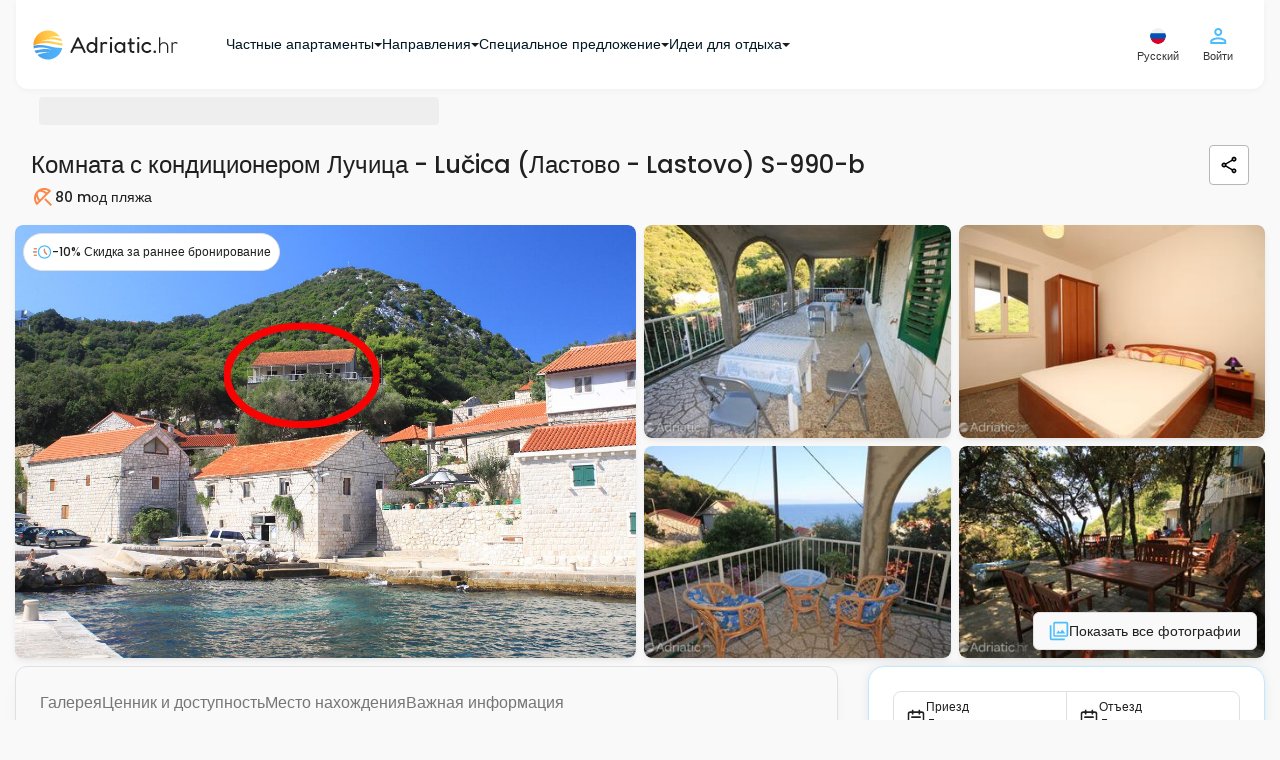

--- FILE ---
content_type: text/html; charset=UTF-8
request_url: https://www.adriatic.hr/ru/zhilyo/dalmatsiya/lastovo/lucica/990/S-990-b
body_size: 76584
content:
<!DOCTYPE html>
<html lang="ru" data-adriaticlang="ru">
    <head>
                    <meta charset="UTF-8">
            <link rel="preconnect" href="https://i.adriatic.hr" crossorigin>
                            <!-- Google Tag Manager --><script>(function(w,d,s,l,i){w[l]=w[l]||[];w[l].push({'gtm.start':new Date().getTime(),event:'gtm.js'});function loadGTM(){var f=d.getElementsByTagName(s)[0],j=d.createElement(s),dl=l!='dataLayer'?'&l='+l:'';j.async=true;j.src='https://www.googletagmanager.com/gtm.js?id='+i+dl;f.parentNode.insertBefore(j,f);}if(d.readyState==='complete'){loadGTM();}else{w.addEventListener('load',loadGTM,{once:true});}})(window,document,'script','dataLayer','GTM-WDV97DLZ');</script><!-- End Google Tag Manager -->
                <link rel="preload" href="/assets/responsive-frontend/fonts/poppins-latin-400-normal.woff2" as="font" type="font/woff2" crossorigin="anonymous">
                                    <link rel="preload" as="image" href="https://i.adriatic.hr/private-accommodation/990/dalmatia-apartments-near-beach-property-1-l.jpg" fetchpriority="high">
                                <style>
    :root {
        --blue: #007bff;
        --indigo: #6610f2;
        --purple: #6f42c1;
        --pink: #e83e8c;
        --red: #dc3545;
        --orange: #fd7e14;
        --yellow: #ffc107;
        --green: #28a745;
        --teal: #20c997;
        --cyan: #17a2b8;
        --white: #fff;
        --gray: #6c757d;
        --gray-dark: #343a40;
        --primary: #007bff;
        --secondary: #6c757d;
        --success: #28a745;
        --info: #17a2b8;
        --warning: #ffc107;
        --danger: #dc3545;
        --light: #f8f9fa;
        --dark: #343a40;
        --breakpoint-xs: 0;
        --breakpoint-sm: 576px;
        --breakpoint-md: 768px;
        --breakpoint-lg: 992px;
        --breakpoint-xl: 1200px;
        --font-family-sans-serif:
            -apple-system, BlinkMacSystemFont, "Segoe UI", Roboto, "Helvetica Neue", Arial, "Noto Sans",
            "Liberation Sans", sans-serif, "Apple Color Emoji", "Segoe UI Emoji", "Segoe UI Symbol", "Noto Color Emoji";
        --font-family-monospace: SFMono-Regular, Menlo, Monaco, Consolas, "Liberation Mono", "Courier New", monospace;
    }
    *,
    ::after,
    ::before {
        box-sizing: border-box;
    }
    html {
        font-family: sans-serif;
        line-height: 1.15;
        text-size-adjust: 100%;
        -webkit-tap-highlight-color: transparent;
    }
    article,
    aside,
    figcaption,
    figure,
    footer,
    header,
    hgroup,
    main,
    nav,
    section {
        display: block;
    }
    body {
        font-family: "Poppins",Arial,Tahoma,Verdana,sans-serif;
        font-size: 1rem;
        font-weight: 400;
        line-height: 1.5;
        color: rgb(33, 37, 41);
        text-align: left;
        background-color: rgb(255, 255, 255);
    }
    hr {
        box-sizing: content-box;
        height: 0px;
        overflow: visible;
    }
    h1,
    h2,
    h3,
    h4,
    h5,
    h6 {
        margin-top: 0px;
        margin-bottom: 0.5rem;
    }
    p {
        margin-top: 0px;
        margin-bottom: 1rem;
    }
    address,
    dl,
    ol,
    ul {
        margin-bottom: 1rem;
    }
    dl,
    ol,
    ul {
        margin-top: 0px;
    }
    b,
    strong {
        font-weight: bolder;
    }
    a {
        color: rgb(0, 123, 255);
        text-decoration: none;
        background-color: transparent;
    }
    img {
        border-style: none;
    }
    img,
    svg {
        vertical-align: middle;
    }
    svg {
        overflow: hidden;
    }
    label {
        display: inline-block;
        margin-bottom: 0.5rem;
    }
    button {
        border-radius: 0px;
    }
    button,
    input,
    optgroup,
    select,
    textarea {
        margin: 0px;
        font-family: inherit;
        font-size: inherit;
        line-height: inherit;
    }
    button,
    input {
        overflow: visible;
    }
    button,
    select {
        text-transform: none;
    }
    [role="button"] {
        cursor: pointer;
    }
    select {
        overflow-wrap: normal;
    }
    [type="button"],
    [type="reset"],
    [type="submit"],
    button {
        appearance: button;
    }
    [type="button"]:not(:disabled),
    [type="reset"]:not(:disabled),
    [type="submit"]:not(:disabled),
    button:not(:disabled) {
        cursor: pointer;
    }
    input[type="checkbox"],
    input[type="radio"] {
        box-sizing: border-box;
        padding: 0px;
    }
    .h1,
    .h2,
    .h3,
    .h4,
    .h5,
    .h6,
    h1,
    h2,
    h3,
    h4,
    h5,
    h6 {
        margin-bottom: 0.5rem;
        font-weight: 500;
        line-height: 1.2;
    }
    .h1,
    h1 {
        font-size: 2.5rem;
    }
    .h2,
    h2 {
        font-size: 2rem;
    }
    .h3,
    h3 {
        font-size: 1.75rem;
    }
    .h4,
    h4 {
        font-size: 1.5rem;
    }
    .h5,
    h5 {
        font-size: 1.25rem;
    }
    hr {
        margin-top: 1rem;
        margin-bottom: 1rem;
        border-width: 1px 0px 0px;
        border-right-style: initial;
        border-bottom-style: initial;
        border-left-style: initial;
        border-right-color: initial;
        border-bottom-color: initial;
        border-left-color: initial;
        border-image: initial;
        border-top-style: solid;
        border-top-color: rgba(0, 0, 0, 0.1);
    }
    .container,
    .container-fluid,
    .container-lg,
    .container-md,
    .container-sm,
    .container-xl {
        width: 100%;
        padding-right: 15px;
        padding-left: 15px;
        margin-right: auto;
        margin-left: auto;
    }
    .row {
        display: flex;
        flex-wrap: wrap;
        margin-right: -15px;
        margin-left: -15px;
    }
    .d-none {
        display: none !important;
    }

    .d-inline {
        display: inline !important;
    }

    .d-inline-block {
        display: inline-block !important;
    }

    .d-block {
        display: block !important;
    }

    .d-table {
        display: table !important;
    }

    .d-table-row {
        display: table-row !important;
    }

    .d-table-cell {
        display: table-cell !important;
    }

    .d-flex {
        display: -ms-flexbox !important;
        display: flex !important;
    }

    .d-inline-flex {
        display: -ms-inline-flexbox !important;
        display: inline-flex !important;
    }
    .col,
    .col-1,
    .col-2,
    .col-3,
    .col-4,
    .col-5,
    .col-6,
    .col-7,
    .col-8,
    .col-9,
    .col-10,
    .col-11,
    .col-12,
    .col-auto,
    .col-lg,
    .col-lg-1,
    .col-lg-2,
    .col-lg-3,
    .col-lg-4,
    .col-lg-5,
    .col-lg-6,
    .col-lg-7,
    .col-lg-8,
    .col-lg-9,
    .col-lg-10,
    .col-lg-11,
    .col-lg-12,
    .col-lg-auto,
    .col-md,
    .col-md-1,
    .col-md-2,
    .col-md-3,
    .col-md-4,
    .col-md-5,
    .col-md-6,
    .col-md-7,
    .col-md-8,
    .col-md-9,
    .col-md-10,
    .col-md-11,
    .col-md-12,
    .col-md-auto,
    .col-sm,
    .col-sm-1,
    .col-sm-2,
    .col-sm-3,
    .col-sm-4,
    .col-sm-5,
    .col-sm-6,
    .col-sm-7,
    .col-sm-8,
    .col-sm-9,
    .col-sm-10,
    .col-sm-11,
    .col-sm-12,
    .col-sm-auto,
    .col-xl,
    .col-xl-1,
    .col-xl-2,
    .col-xl-3,
    .col-xl-4,
    .col-xl-5,
    .col-xl-6,
    .col-xl-7,
    .col-xl-8,
    .col-xl-9,
    .col-xl-10,
    .col-xl-11,
    .col-xl-12,
    .col-xl-auto {
        position: relative;
        width: 100%;
        padding-right: 15px;
        padding-left: 15px;
    }
    .btn {
        display: inline-block;
        font-weight: 400;
        color: rgb(33, 37, 41);
        text-align: center;
        vertical-align: middle;
        user-select: none;
        background-color: transparent;
        border: 1px solid transparent;
        padding: 0.375rem 0.75rem;
        font-size: 1rem;
        line-height: 1.5;
        border-radius: 0.25rem;
        transition:
            color 0.15s ease-in-out,
            background-color 0.15s ease-in-out,
            border-color 0.15s ease-in-out,
            box-shadow 0.15s ease-in-out;
    }
    .btn:not(:disabled):not(.disabled) {
        cursor: pointer;
    }
    .collapse:not(.show) {
        display: none;
    }
    @media (min-width: 1620px) {
        .fixed-buttons-right {
            display: block;
        }
    }
    @media (max-width: 991.98px) {
        .sideMenuBar {
            display: none;
        }
        header .navbar .navbar__container {
            height: 60px;
            justify-content: space-between;
        }
        .modal-control--animate-out .modal-control-container {
            transform: translateY(100%);
        }
    }
    @media (max-width: 767.98px) {
        .newsLongImage figure img {
            display: block;
            margin: 0 auto;
            width: 100%;
            max-width: 700px;
        }
        #homeReact .home-intro {
            background: url("/assets/responsive-frontend/responsive-frontend/images/css/golden-horn-beach-small.2a16703fa34.webp") no-repeat 50% / cover;
            height: 680px;
            min-height: 560px;
            max-height: 1000px;
            display: flex;
            flex-direction: column;
            position: relative;
            z-index: 998;
        }
        #guideItemReact .card-group {
            display: flex;
            flex-flow: row wrap;
        }
        #guideItemReact .cardWrapper {
            max-width: 286px;
            margin: 10px;
            border-radius: 8px;
            overflow: hidden;
        }
        #guideItemReact .cardWrapper .card .cardImageWrapper {
            height: 160px;
            overflow: hidden;
        }
        #guideItemReact .cardWrapper .card .cardImageWrapper img {
            height: auto;
            width: 287px;
        }
        #blogItemReact .card-group {
            display: flex;
            flex-flow: row wrap;
        }
        #blogItemReact .cardWrapper {
            max-width: 286px;
            margin: 10px;
            border-radius: 8px;
            overflow: hidden;
        }
        #blogItemReact .cardWrapper .card .cardImageWrapper {
            height: 160px;
            overflow: hidden;
        }
        #blogItemReact .cardWrapper .card .cardImageWrapper img {
            height: auto;
            width: 287px;
        }
    }
    .custom-control {
        position: relative;
        z-index: 1;
        display: block;
        min-height: 1.5rem;
        padding-left: 1.5rem;
        -webkit-print-color-adjust: exact;
    }
    .custom-control-input {
        position: absolute;
        left: 0px;
        z-index: -1;
        width: 1rem;
        height: 1.25rem;
        opacity: 0;
    }
    .custom-control-label {
        position: relative;
        margin-bottom: 0px;
        vertical-align: top;
    }
    .custom-switch {
        padding-left: 2.25rem;
    }
    .navbar {
        position: relative;
        padding: 0.5rem 1rem;
    }
    .navbar,
    .navbar .container,
    .navbar .container-fluid,
    .navbar .container-lg,
    .navbar .container-md,
    .navbar .container-sm,
    .navbar .container-xl {
        display: flex;
        flex-wrap: wrap;
        align-items: center;
        justify-content: space-between;
    }
    .navbar-brand {
        display: inline-block;
        padding-top: 0.3125rem;
        padding-bottom: 0.3125rem;
        margin-right: 1rem;
        font-size: 1.25rem;
        line-height: inherit;
        white-space: nowrap;
    }
    .card {
        position: relative;
        display: flex;
        flex-direction: column;
        min-width: 0px;
        overflow-wrap: break-word;
        background-color: rgb(255, 255, 255);
        background-clip: border-box;
        border: 1px solid rgba(0, 0, 0, 0.125);
        border-radius: 0.25rem;
    }
    .card-body {
        flex: 1 1 auto;
        min-height: 1px;
        padding: 1.25rem;
    }
    .card-title {
        margin-bottom: 0.75rem;
    }
    .card-text:last-child {
        margin-bottom: 0px;
    }
    .card-img-overlay {
        position: absolute;
        inset: 0px;
        padding: 1.25rem;
        border-radius: calc(-1px + 0.25rem);
    }
    .accordion {
        overflow-anchor: none;
    }
    .pagination {
        display: flex;
        padding-left: 0px;
        list-style: none;
        border-radius: 0.25rem;
    }
    .list-group {
        display: flex;
        flex-direction: column;
        padding-left: 0px;
        margin-bottom: 0px;
        border-radius: 0.25rem;
    }
    .list-group-horizontal {
        flex-direction: row;
    }
    .close {
        float: right;
        font-size: 1.5rem;
        font-weight: 700;
        line-height: 1;
        color: rgb(0, 0, 0);
        text-shadow: rgb(255, 255, 255) 0px 1px 0px;
        opacity: 0.5;
    }
    button.close {
        padding: 0px;
        background-color: transparent;
        border: 0px;
    }
    .modal {
        position: fixed;
        top: 0px;
        left: 0px;
        z-index: 1050;
        display: none;
        width: 100%;
        height: 100%;
        overflow: hidden;
        outline: 0px;
    }
    .modal-dialog {
        position: relative;
        width: auto;
        margin: 0.5rem;
        pointer-events: none;
    }
    .modal-dialog-scrollable {
        display: flex;
        max-height: calc(100% - 1rem);
    }
    .modal-dialog-scrollable .modal-content {
        max-height: calc(-1rem + 100vh);
        overflow: hidden;
    }
    .modal-dialog-scrollable .modal-footer,
    .modal-dialog-scrollable .modal-header {
        flex-shrink: 0;
    }
    .modal-dialog-scrollable .modal-body {
        overflow-y: auto;
    }
    .modal-content {
        position: relative;
        display: flex;
        flex-direction: column;
        width: 100%;
        pointer-events: auto;
        background-color: rgb(255, 255, 255);
        background-clip: padding-box;
        border: 1px solid rgba(0, 0, 0, 0.2);
        border-radius: 0.3rem;
        outline: 0px;
    }
    .modal-header {
        display: flex;
        align-items: flex-start;
        justify-content: space-between;
        padding: 1rem;
        border-bottom: 1px solid rgb(222, 226, 230);
        border-top-left-radius: calc(-1px + 0.3rem);
        border-top-right-radius: calc(-1px + 0.3rem);
    }
    .modal-body {
        position: relative;
        flex: 1 1 auto;
        padding: 1rem;
    }
    .carousel {
        position: relative;
    }
    .carousel-inner {
        position: relative;
        width: 100%;
        overflow: hidden;
    }
    .carousel-item {
        position: relative;
        display: none;
        float: left;
        width: 100%;
        margin-right: -100%;
        backface-visibility: hidden;
        transition:
            transform 0.6s ease-in-out,
            -webkit-transform 0.6s ease-in-out;
    }
    .carousel-item-next,
    .carousel-item-prev,
    .carousel-item.active {
        display: block;
    }
    .carousel-control-next,
    .carousel-control-prev {
        position: absolute;
        top: 0px;
        bottom: 0px;
        z-index: 1;
        display: flex;
        align-items: center;
        justify-content: center;
        width: 15%;
        padding: 0px;
        color: rgb(255, 255, 255);
        text-align: center;
        background: 0px 0px;
        border: 0px;
        opacity: 0.5;
        transition: opacity 0.15s;
    }
    .carousel-control-prev {
        left: 0px;
    }
    .carousel-control-next {
        right: 0px;
    }
    .carousel-control-next-icon,
    .carousel-control-prev-icon {
        display: inline-block;
        width: 20px;
        height: 20px;
        background: 50% center / 100% 100% no-repeat;
    }
    .carousel-indicators {
        position: absolute;
        right: 0px;
        bottom: 0px;
        left: 0px;
        z-index: 15;
        display: flex;
        justify-content: center;
        padding-left: 0px;
        margin-right: 15%;
        margin-left: 15%;
        list-style: none;
    }
    .carousel-indicators li {
        box-sizing: content-box;
        flex: 0 1 auto;
        width: 30px;
        height: 3px;
        margin-right: 3px;
        margin-left: 3px;
        text-indent: -999px;
        cursor: pointer;
        background-color: rgb(255, 255, 255);
        background-clip: padding-box;
        border-top: 10px solid transparent;
        border-bottom: 10px solid transparent;
        opacity: 0.5;
        transition: opacity 0.6s;
    }
    .carousel-indicators .active {
        opacity: 1;
    }
    .bg-dark {
        background-color: rgb(52, 58, 64) !important;
    }
    .d-none {
        display: none !important;
    }
    .d-block {
        display: block !important;
    }
    .d-flex {
        display: flex !important;
    }
    .align-items-center {
        align-items: center !important;
    }
    .sr-only {
        position: absolute;
        width: 1px;
        height: 1px;
        padding: 0px;
        margin: -1px;
        overflow: hidden;
        clip: rect(0px, 0px, 0px, 0px);
        white-space: nowrap;
        border: 0px;
    }
    .w-100 {
        width: 100% !important;
    }
    .m-0 {
        margin: 0px !important;
    }
    .p-0 {
        padding: 0px !important;
    }
    .text-white {
        color: rgb(255, 255, 255) !important;
    }
    h3 {
        font-weight: 600;
        font-size: 14px;
        line-height: 21px;
    }
    .pageContent {
        row-gap: 16px;
        min-height: min(1000px, 100vh);
        flex-direction: column;
    }
    .pagination {
        margin: 0px;
        padding: 0px;
        text-align: center;
    }
    .pagination .active {
        background-color: rgb(255, 255, 255);
        border: 1px solid rgb(250, 136, 75);
        color: rgb(250, 136, 75);
    }
    .modal {
        z-index: 99999;
    }
    #mobileFixedButtons .mobileFixedButtonsInner {
        background: rgb(255, 255, 255);
        z-index: 1000;
        width: 100%;
    }
    #mobileFixedButtons .searchFormWrap {
        position: relative;
    }
    #mobileFixedButtons .searchFormWrap .mainSearchForm {
        top: -185px;
        font-weight: 500;
        font-size: 14px;
        line-height: 21px;
        position: relative;
        background: rgb(255, 255, 255);
        display: inline-flex;
        border-radius: 30px;
        padding: 13px;
        box-shadow: rgba(28, 104, 167, 0.25) 0px 0px 16px;
        border: 1px solid rgb(175, 226, 253);
    }
    #mobileFixedButtons .searchFormWrap .mainSearchForm .inputLocation {
        text-align: left;
        border-radius: 16px;
        border: none;
        background: rgb(249, 249, 249);
        margin-right: 8px;
        max-width: 150px;
        height: 66px;
        font-size: 14px;
        color: rgb(2, 46, 70);
        padding: 1vw 1vw 1vw 40px;
    }
    #mobileFixedButtons .searchFormWrap .mainSearchForm .inputDateRange {
        text-align: left;
        border-radius: 16px;
        border: none;
        background: rgb(249, 249, 249);
        margin-right: 0px;
        height: 66px;
        font-size: 14px;
        color: rgb(2, 46, 70);
        max-width: 150px;
        padding: 1vw 1vw 1vw 40px;
    }
    #mobileFixedButtons .searchFormWrap .mainSearchForm .inputGuests {
        text-align: left;
        border-radius: 16px;
        border: none;
        background: rgb(249, 249, 249);
        margin-right: 8px;
        height: 66px;
        font-size: 14px;
        color: rgb(2, 46, 70);
        max-width: 150px;
        padding: 1vw 1vw 1vw 40px;
    }
    #mobileFixedButtons .searchFormWrap .mainSearchForm button {
        border: none;
        border-radius: 50%;
        background: transparent;
    }
    .userCircleAvatarContainer {
        width: 24px;
        height: 24px;
    }
    .form__wrapper {
        margin: 0px;
    }
    .form__article {
        position: relative;
        display: flex;
        flex-direction: column;
    }
    .form__article .form__label {
        position: absolute;
        left: 12px;
        top: 8px;
        color: rgb(5, 116, 176);
        font-size: 10px;
        font-weight: 500;
        line-height: 1.3;
        margin: 0px;
        cursor: pointer;
    }
    .form__asterisk--required {
        color: rgb(250, 136, 75);
    }
    .form__input--wrapper {
        position: relative;
        border: 1px solid rgb(183, 183, 183);
        border-radius: 4px;
        transition: 0.4s;
    }
    .form__input--wrapper:not(.form__input--wrapper-error) .form__input--errorIcon {
        display: none;
    }
    .form__input--errorIcon {
        position: absolute;
        width: 20px;
        height: 20px;
        background: rgb(254, 235, 235);
        color: rgb(251, 115, 115);
        top: 50%;
        transform: translateY(-50%);
        right: 12px;
    }
    .form__input {
        outline: none;
        border: none;
        box-shadow: none;
        transition: 0.4s;
        border-radius: 4px;
        padding: 23px 38px 8px 12px;
        font-size: 14px;
        font-weight: 500;
        background-color: rgb(255, 255, 255);
        color: rgb(32, 32, 32);
        width: 100%;
        height: 100%;
    }
    .form__message {
        color: rgb(250, 75, 75);
        font-size: 12px;
        margin: 2px 12px 0px;
        font-weight: 500;
        line-height: 1.6;
    }
    .form__message:not(.form__message--visible) {
        visibility: hidden;
    }
    .form__message.form__message--error {
        color: rgb(250, 75, 75);
    }
    .form__inputHoneypot {
        position: absolute;
        left: -1300px;
    }
    .form__button {
        display: flex;
        align-items: center;
        justify-content: center;
        text-align: center;
        gap: 8px;
        padding: 12px 24px;
        border: none;
        background: none;
        border-radius: 8px;
        font-size: 14px;
        transition: 0.4s;
        font-weight: 500;
    }
    .form__button.form__button--small {
        font-size: 12px;
        padding: 8px 16px;
        gap: 4px;
    }
    .form__button.form__button--primary {
        color: rgb(255, 255, 255);
        background: rgb(250, 136, 75);
        border: 1px solid rgb(251, 162, 115);
    }
    .form__button.form__button--secondary {
        color: rgb(32, 32, 32);
        border: 1px solid rgb(183, 183, 183);
    }
    html {
        scroll-behavior: smooth;
    }
    body {
        font-family: "Poppins", Arial, Tahoma, Verdana, sans-serif;
        position: relative;
        padding: 0px;
        margin: 0px;
        color: rgb(69, 69, 69);
        background: rgb(249, 249, 249);
        display: flex;
        flex-direction: column;
    }
    body p {
        font-size: 14px;
    }
    body a {
        text-decoration: none;
    }
    body ul {
        list-style-type: none;
    }
    body #mainWrapper {
        padding: 0px 15px;
    }
    .container {
        max-width: 1340px;
    }
    .langSwitch span {
        display: block;
        float: right;
    }
    #rightControls .langSwitch {
        position: relative;
    }
    #rightControls .langButtonTwo {
        background: transparent;
        border: none;
        padding: 0px;
        display: block;
    }
    #rightControls .langButtonTwo img {
        display: block;
    }
    #rightControls .langSelectTwo {
        height: auto;
        display: none;
        position: absolute;
        left: -54px;
        top: 35px;
        background: rgb(255, 255, 255);
        padding: 10px;
        border: 1px solid rgb(211, 211, 211);
        border-radius: 6px;
        margin: 0px;
        max-height: calc(-80px + 100vh);
        overflow: auto;
        scrollbar-color: rgb(128, 184, 214) rgb(191, 219, 235);
        scrollbar-width: thin;
    }
    .isFrame #rightControls .langSelectTwo {
        left: -120px;
    }
    #rightControls .langSelectTwo a {
        display: flex;
        align-items: center;
        justify-content: space-between;
        padding: 8px 4px;
        color: rgb(75, 189, 250);
        border: 1px solid rgb(249, 249, 249);
        border-radius: 4px;
        margin-bottom: 2px;
        min-width: 140px;
    }
    #rightControls .langSelectTwo a img {
        width: 20px;
        height: 20px;
    }
    .modal-body .langSwitch {
        position: relative;
    }
    .modal-body .langButtonTwo {
        background: transparent;
        border: none;
        padding: 0px;
        display: none;
    }
    .modal-body .langButtonTwo img {
        width: 21px;
        height: 20px;
    }
    .modal-body .langSelectTwo {
        height: auto;
        background: rgb(255, 255, 255);
        padding: 10px;
        border: 1px solid rgb(211, 211, 211);
        border-radius: 6px;
        margin: 0px;
        overflow: auto;
    }
    .modal-body .langSelectTwo a {
        display: flex;
        align-items: center;
        justify-content: space-between;
        padding: 8px 4px;
        color: rgb(75, 189, 250);
        border: 1px solid rgb(249, 249, 249);
        border-radius: 4px;
        margin-bottom: 2px;
        min-width: 140px;
    }
    .modal-body .langSelectTwo a img {
        width: 20px;
        height: 20px;
    }
    #userFavorites h4 {
        min-width: 80%;
    }
    #rightControls .btn {
        background: transparent;
        padding: 0px;
    }
    #rightControls .mainMenuBTN {
        display: flex;
        flex-direction: column;
        justify-content: center;
        align-items: center;
        border: none;
    }
    #rightControls .headerUserIcon {
        position: relative;
    }
    #leftControls .hambMenuBTN {
        width: 48px;
        height: 48px;
    }
    #leftControls .hambMenuBTN img {
        width: 18px;
        height: 12px;
    }
    header .navbar {
        padding: 0px 1rem;
        z-index: 999;
    }
    header .navbar .navbar__container {
        padding: 24px 16px;
        display: flex;
        justify-content: flex-start;
        align-items: center;
        background: rgb(255, 255, 255);
        box-shadow: rgba(0, 0, 0, 0.04) 0px 2px 6px 0px;
        border-bottom-left-radius: 12px;
        border-bottom-right-radius: 12px;
    }
    header .navbar .navbar__container .navbar-brand {
        padding: 0px;
    }
    header .navbar .leftControls {
        visibility: hidden;
    }
    body.existSideMenu header .navbar .leftControls {
        visibility: visible;
    }
    #mainHeader {
        position: sticky;
        top: 0px;
        align-self: center;
        z-index: 1000;
        width: 100%;
        background: rgb(249, 249, 249);
        margin-bottom: 8px;
        border-bottom-left-radius: 12px;
        border-bottom-right-radius: 12px;
    }
    .breadcrumbsContent {
        padding: 0px 23px;
        min-height: 40px;
    }
    .breadcrumbsContent .breadcrumbsContentInner {
        display: block;
        width: 100%;
        margin-bottom: 8px;
        padding: 0px 16px;
    }
    .breadcrumbs {
        position: relative;
        padding-top: 4px;
        padding-bottom: 4px;
        padding-left: 25px;
        display: flex;
        align-items: center;
        gap: 4px;
        list-style: none;
        margin: 0px;
        white-space: nowrap;
        overflow-x: auto;
        scrollbar-width: none;
        flex-wrap: nowrap !important;
    }
    .breadcrumbs li a {
        margin-right: 22px;
        position: relative;
        color: rgb(155, 218, 252);
        font-size: 12px;
        font-weight: 500;
        line-height: 20px;
        letter-spacing: -0.1px;
    }
    .breadcrumbs li:first-child a {
        margin-left: 0px;
    }
    .breadcrumbs .breadcrumbs__item--no-url {
        color: rgb(7, 163, 246);
        font-size: 12px;
        font-weight: 500;
        line-height: 20px;
    }
    .guestsLeft span {
        font-weight: 500;
        font-size: 10px;
        line-height: 15px;
        color: rgb(1, 23, 35);
        position: unset !important;
    }
    .guestsLeft span:last-child {
        color: rgb(125, 125, 125);
    }
    .guestsLeft p {
        margin: 0px;
        color: rgb(1, 23, 35);
        font-weight: 500;
        font-size: 14px;
        line-height: 21px;
        position: unset !important;
    }
    .guestsRight {
        display: flex;
        border: 1px solid rgb(224, 224, 224);
        border-radius: 16px;
        justify-content: center;
        align-items: center;
        padding: 8px;
        gap: 8px;
    }
    .guestsRight button {
        border: none;
        border-radius: 50%;
        color: rgb(255, 255, 255);
        display: flex;
        justify-content: center;
        align-items: center;
        font-size: 16px;
    }
    .guestsRight button,
    .guestsRight button span {
        height: 20px;
        width: 20px;
    }
    .guestsRight p {
        text-align: center;
        margin: 0px;
        padding: 0px;
        font-weight: 500;
        font-size: 16px;
        line-height: 24px;
    }
    .guestsRight .leftButton {
        padding: 0px;
        background: rgb(250, 136, 75) !important;
    }
    .guestsRight .leftButton:disabled {
        background: rgb(253, 215, 195) !important;
    }
    .guestsRight .rightButton {
        padding: 0px;
        background: rgb(250, 136, 75) !important;
    }
    .guests-separator {
        position: absolute;
        display: block;
        left: 50%;
        transform: translateX(-50%);
        bottom: 0px;
        border-top: none;
        width: 320px;
        height: 1px;
        background: rgb(32, 32, 32);
        opacity: 0.2;
        margin: 0px;
    }
    .inputGuestsOuter {
        position: relative;
    }
    .inputGuestsOuter .input-guests__icon {
        position: absolute;
        left: 16px;
        top: 17px;
        height: 20px;
        width: 20px;
        color: rgb(125, 125, 125);
    }
    .inputLocationOuter {
        position: relative;
    }
    .inputLocationOuter .input-location__icon {
        position: absolute;
        left: 16px;
        top: 17px;
        height: 20px;
        width: 20px;
        color: rgb(125, 125, 125);
    }
    .inputDateRangeOuter {
        position: relative;
    }
    .guests-intro-text {
        color: rgb(75, 189, 250);
        font-style: normal;
        font-weight: 500;
        font-size: 12px;
        line-height: 18px;
        margin-bottom: 4px;
        padding: 4px 12px;
        text-align: left;
    }
    .custom-control {
        text-align: center;
    }
    .custom-switch {
        margin-top: -4px;
        margin-right: -4px;
    }
    .guestsDropdown {
        display: none;
        position: absolute;
        top: 87px;
        left: -40px;
        min-width: 372px;
        font-size: 14px;
        background: rgb(255, 255, 255);
        padding: 16px;
        z-index: 400;
        border-radius: 6px;
        box-shadow: rgba(28, 104, 167, 0.25) 0px 0px 16px;
    }
    .guestsDropdown .guestsAdults--wrapper {
        display: grid;
        grid-auto-rows: 1fr;
    }
    .guestsDropdown .guestsAdults {
        position: relative;
        width: 100%;
        padding: 8px 16px 12px;
        margin-bottom: 4px;
        display: flex;
        align-items: center;
        justify-content: space-between;
        flex-direction: row;
        text-align: left;
    }
    .guestsDropdown .guestsAdults .guestsLeft {
        display: flex;
        flex-direction: column;
        gap: 2px;
    }
    .guestsDropdown .guestsAdults .guestsRight--multipleUnits {
        height: 100%;
        padding: 0px 14px;
    }
    .locationDropdown {
        max-height: min(-100px + 100vh, 520px);
        overflow: auto;
        scrollbar-color: rgb(219, 219, 219) rgb(193, 193, 193);
        scrollbar-width: thin;
        display: none;
        position: absolute;
        top: 87px;
        left: 0px;
        font-size: 14px;
        background: rgb(255, 255, 255);
        padding: 16px;
        z-index: 400;
        border-radius: 6px;
        box-shadow: rgba(28, 104, 167, 0.25) 0px 0px 16px;
    }
    .locationDropdown svg {
        position: unset;
        left: unset;
        top: unset;
        height: 20px;
        width: 20px;
        margin-right: 8px;
    }
    .locationDropdown p {
        font-size: 18px;
        color: rgb(32, 32, 32);
        margin-bottom: 8px;
        font-weight: 500;
    }
    .locationDropdown .location-dropdown__info-box {
        display: flex;
        align-items: center;
        padding: 8px;
        border-radius: 4px;
        border: 1px solid rgb(224, 224, 224);
        margin-bottom: 8px;
        background: rgb(249, 249, 249);
    }
    .locationDropdown .location-dropdown__info-box__icon {
        width: 20px;
        height: 20px;
        color: rgb(125, 125, 125);
    }
    .locationDropdown .location-dropdown__info-box__text {
        color: rgb(89, 89, 89);
        font-size: 11px;
        font-weight: 500;
        margin-bottom: 0px;
        line-height: normal;
    }
    .locationDropdown .location-dropdown__recommended-label {
        font-weight: 500;
        line-height: 18px;
        margin: 0px;
        padding: 4px 8px 8px;
        text-align: left;
        color: rgb(75, 189, 250) !important;
        font-size: 12px !important;
    }
    .locationDropdown .locations-wrap {
        padding: 0px;
        display: flex;
        flex-direction: column;
        gap: 4px;
    }
    .locationDropdown .locations-wrap .location-dropdown__item {
        padding: 8px;
        width: 100%;
        text-align: left;
        font-weight: 500;
        display: flex;
        align-items: center;
        border-radius: 6px !important;
    }
    .locationDropdown .locations-wrap .location-dropdown__item.location-dropdown__item--entire-croatia {
        font-weight: 500;
        color: rgb(3, 70, 105) !important;
    }
    .locationDropdown
        .locations-wrap
        .location-dropdown__item.location-dropdown__item--entire-croatia
        .location-dropdown__item-icon {
        color: rgb(250, 136, 75);
    }
    .locationDropdown .locations-wrap .location-dropdown__item-icon {
        color: rgb(75, 189, 250);
    }
    .mainSearchForm .main-search-form__caret {
        position: absolute;
        left: 13%;
        bottom: -22px;
        z-index: 999;
        visibility: hidden;
        transition: 0.5s;
    }
    .mainSearchForm .main-search-form__caret svg {
        width: 10px;
        height: 10px;
        color: rgb(255, 255, 255);
    }
    .mainSearchForm .collapsed {
        display: none !important;
    }
    .mainSearchForm .submit-search {
        padding: 0px;
    }
    .mainSearchForm .submit-search svg {
        fill: rgb(255, 255, 255);
        background: rgb(250, 136, 75);
        height: 56px;
        width: 56px;
        border-radius: 50%;
        padding: 16px;
        overflow: visible;
        transition: 0.8s;
    }
    .mainSearchForm .main-search-form-accordion-button {
        display: flex;
        width: 100%;
        justify-content: space-between;
        padding: 16px;
        border-radius: 8px;
        border: 1px solid rgb(183, 183, 183);
        align-items: center;
        background: rgb(255, 255, 255);
    }
    .mainSearchForm .main-search-form-accordion-button .main-search-form-accordion-button--left p {
        margin: 0px;
        font-size: 12px;
        font-style: normal;
        font-weight: 500;
        line-height: normal;
    }
    .mainSearchForm
        .main-search-form-accordion-button
        .main-search-form-accordion-button--left
        .main-search-form-accordion-button--left-date-guests {
        color: rgb(7, 163, 246);
        font-weight: 400;
    }
    .mainSearchForm .main-search-form-accordion-button .main-search-form-accordion-button--right svg {
        height: 24px;
        width: 24px;
        fill: rgb(250, 136, 75);
    }
    .mainSearchForm .main-search-form--horizontal-rule {
        display: none;
    }
    .mainSearchForm .main-search-form-accordion__items {
        display: flex;
        flex-direction: column;
        width: 100%;
        gap: 8px;
    }
    .mainSearchForm .main-search-form-accordion__items .main-search-form-accordion__header {
        margin-top: 8px;
        margin-bottom: 4px;
    }
    .mainSearchForm
        .main-search-form-accordion__items
        .main-search-form-accordion__header
        .main-search-form-accordion__header-title {
        font-size: 16px;
        line-height: 1.5;
        font-weight: 500;
        color: rgb(32, 32, 32);
        margin-bottom: 0px;
    }
    .mainSearchForm .main-search-form-accordion__items .main-search-form-accordion__close {
        display: flex;
        padding: 8px 0px;
        justify-content: center;
        align-items: flex-start;
        gap: 10px;
        align-self: stretch;
        color: rgb(250, 136, 75);
        font-size: 12px;
        font-style: normal;
        font-weight: 500;
        line-height: normal;
    }
    .mainSearchForm .main-search-form-accordion__items .submit-search {
        display: none;
    }
    .mainSearchForm .main-search-form-accordion__items .main-search-form-accordion__item {
        display: flex;
        width: 100%;
        justify-content: space-between;
        padding: 16px;
        border-radius: 6px;
        border: 1px solid rgb(204, 204, 204);
        background: rgb(255, 255, 255);
    }
    .mainSearchForm .main-search-form-accordion__items .main-search-form-accordion__item .main-search-form-accordion__item-left {
        font-size: 12px;
        font-style: normal;
        font-weight: 500;
        line-height: normal;
        align-items: center;
        display: flex;
        width: 100%;
    }
    .mainSearchForm
        .main-search-form-accordion__items
        .main-search-form-accordion__item
        .main-search-form-accordion__item-left
        svg {
        fill: rgb(115, 204, 251);
        width: 16px;
        height: 16px;
        margin-right: 4px;
    }
    .mainSearchForm
        .main-search-form-accordion__items
        .main-search-form-accordion__item
        .main-search-form-accordion__item-right
        svg {
        fill: rgb(249, 113, 40);
        height: 20px;
        width: 20px;
    }
    .active {
        display: block;
    }
    .fixed-buttons-right {
        position: fixed;
        right: 0px;
        top: 30%;
        z-index: 99;
        display: none;
    }
    .fixed-buttons-right .fixed-button__wrap {
        display: flex;
        align-items: center;
        text-decoration: none;
    }
    .fixed-buttons-right .fixed-button__wrap .fixed-button__span-text {
        font-size: 14px;
        margin: auto -500px auto auto;
        transition: margin 0.2s linear;
    }
    .fixed-buttons-right .fixed-button__wrap .fixed-button__image {
        background: rgb(215, 240, 254);
        padding: 12px;
        margin-bottom: 8px;
        width: 47px;
        height: 44px;
    }
    .searchResultCard {
        margin-bottom: 20px;
        border: 1px solid grey;
    }
    .searchResultCard .carousel {
        height: auto;
    }
    .searchResultCard {
        background: rgb(255, 255, 255);
        border-radius: 6px;
        height: 100%;
        display: block;
        border: 1px solid rgb(224, 224, 224);
    }
    .searchResultCard .searchResultCard--mainWrapper {
        display: flex;
        flex-direction: column;
        justify-content: space-between;
        height: 100%;
    }
    .searchResultCard .searchResultCard--imageWrapper {
        position: relative;
    }
    .searchResultCard .searchResultCard--detailsWrapper {
        overflow: hidden;
        padding: 8px 16px;
    }
    .searchResultCard .searchResultCard--header {
        display: table;
        width: 100%;
        margin-bottom: 8px;
    }
    .searchResultCard .searchResultCard--header .searchResultCard-beachDistance {
        font-size: 12px;
        font-style: normal;
        font-weight: 500;
        color: rgb(183, 183, 183);
        float: left;
    }
    .searchResultCard .searchResultCard--header .searchResultCard-location {
        float: right;
        font-size: 12px;
        font-style: normal;
        font-weight: 500;
        color: rgb(89, 89, 89);
    }
    .searchResultCard .searchResultCard--header .searchResultCard-location svg {
        fill: rgb(75, 189, 250);
        width: 16px;
        height: 16px;
    }
    .searchResultCard .searchResultCard--freeCancel {
        font-size: 12px;
        font-style: normal;
        font-weight: 500;
        line-height: normal;
        color: rgb(60, 176, 5);
        margin-bottom: 12px;
    }
    .searchResultCard .searchResultCard--title {
        font-size: 14px;
        font-style: normal;
        font-weight: 600;
        line-height: normal;
        max-height: 42px;
        overflow: hidden;
        margin-bottom: 8px;
        width: 100%;
        color: rgb(32, 32, 32);
    }
    .searchResultCard .searchResultCard--rating {
        color: rgb(255, 255, 255);
        position: absolute;
        bottom: 10px;
        right: 10px;
        font-size: 14px;
        font-style: normal;
        font-weight: 500;
        background: rgba(32, 32, 32, 0.4);
        padding: 4px;
        border-radius: 6px;
    }
    .searchResultCard .searchResultCard--rating svg {
        fill: rgb(250, 136, 75);
        width: 16px;
        height: 16px;
    }
    .searchResultCard .searchResultCard--discount {
        position: absolute;
        left: 8px;
        top: 0px;
        background: rgb(250, 75, 75);
        padding: 8px;
        border-radius: 0px 0px 4px 4px;
    }
    .searchResultCard .searchResultCard--discount span {
        color: rgb(255, 255, 255);
        font-size: 12px;
        font-weight: 600;
        line-height: 18px;
        text-align: center;
    }
    .searchResultCard .searchResultCard--details {
        max-height: 90px;
        overflow: hidden;
        transition: 0.3s;
        display: flex;
        flex-direction: column;
        align-items: flex-start;
        gap: 2px;
        margin: 5px 0px;
    }
    .searchResultCard .searchResultCard--details .searchResultCard--detailsOutWrap {
        width: 100%;
    }
    .searchResultCard .searchResultCard--details .searchResultCard--detailsTitle {
        display: flex;
        align-items: center;
        gap: 16px;
        align-self: stretch;
        width: 100%;
        flex: 1 1 0%;
        justify-content: space-between;
    }
    .searchResultCard .searchResultCard--details .searchResultCard--detailsTitle span {
        color: rgb(89, 89, 89);
        font-size: 12px;
        font-style: normal;
        font-weight: 500;
        line-height: 150%;
    }
    .searchResultCard .searchResultCard--details .searchResultCard--detailsTitle .line {
        flex-grow: 1;
        height: 1px;
        background-color: rgb(224, 224, 224);
    }
    .searchResultCard .unitDetail-icon {
        font-size: 12px;
        font-style: normal;
        font-weight: 500;
        line-height: normal;
        color: rgb(125, 125, 125);
        display: flex;
        margin: 4px 0px;
    }
    .searchResultCard .unitDetail-icon svg {
        fill: rgb(75, 189, 250);
        margin-left: 5px;
        margin-right: 2px;
        width: 16px;
        height: 16px;
    }
    .searchResultCard .unitDetail-icon svg:first-child {
        margin-left: 0px;
    }
    .searchResultCard .carousel {
        border-radius: 6px 6px 0px 0px;
        overflow: hidden;
    }
    .searchResultCard .carousel .carousel-inner .carousel-item {
        min-height: 200px;
    }
    .searchResultCard .carousel .carousel-inner .carousel-item img {
        height: 200px;
        position: absolute;
        left: 50%;
        transform: translateX(-50%);
        object-fit: unset;
        width: 100% !important;
    }
    .searchResultCard .carousel .carousel-indicators li {
        width: 5px;
        height: 5px;
    }
    .searchResultCard .searchResultCard--CTA {
        display: flex;
        width: 100%;
        flex-direction: row;
        justify-content: space-between;
        margin-top: 12px;
        padding: 8px;
    }
    .searchResultCard .searchResultCard--CTA .searchResultCard--book {
        text-align: right;
    }
    .searchResultCard .searchResultCard--CTA .searchResultCard--book svg {
        fill: rgb(250, 136, 75);
    }
    .searchResultCard .searchResultCard--CTA .searchResultCard--price {
        font-size: 12px;
        font-style: normal;
        font-weight: 400;
        line-height: normal;
        text-align: left;
        padding: 4px 8px;
        color: rgb(183, 183, 183);
    }
    .searchResultCard .searchResultCard--CTA .searchResultCard--price .searchResultPriceAmount {
        font-size: 16px;
        font-style: normal;
        font-weight: 600;
        line-height: 24px;
        color: rgb(89, 89, 89);
    }
    .searchResultCard .searchResultCard--CTA .searchResultCard--price .searchResultFullPriceAmount {
        font-size: 12px;
        font-weight: 500;
        line-height: 18px;
        text-decoration: line-through;
    }
    #searchResultsReact {
        min-height: min(1000px, 100vh);
    }
    #searchResultsReact .pagination {
        width: 100%;
        display: flex;
        justify-content: center;
    }
    #searchResultsReact .pagination a {
        width: 32px;
        height: 32px;
        border-radius: 4px;
        color: rgb(32, 32, 32);
        margin: 5px;
        place-content: center;
        display: flex;
        flex-wrap: wrap;
        font-size: 12px;
        line-height: 18px;
        font-weight: 500 !important;
    }
    #searchResultsReact .pagination .active {
        background: rgb(75, 189, 250);
        color: rgb(255, 255, 255);
        border: unset;
    }
    #searchResultsReact .pageContent {
        gap: 0px;
    }
    #searchResultsReact .search-results__results-text {
        font-size: 14px;
        font-weight: 500;
        line-height: normal;
        color: rgb(75, 189, 250);
    }
    #searchResultsReact .searchResultsContent {
        transition: 0.3s;
        opacity: 1;
        min-width: 700px;
    }
    #searchResultsReact .searchResultsContent .searchResultCardContainer--outerWrap {
        align-items: stretch;
        gap: 20px 0px;
    }
    #searchResultsReact .searchResultsContent .carousel-indicators {
        transition: 0.3s;
        padding: 0px !important;
    }
    #searchResultsReact .searchResultCardContainer {
        padding-left: 15px;
        padding-right: 15px;
        width: 100%;
        min-height: 452px;
    }
    #searchResultsReact .search-results-content__location-bg {
        position: relative;
        background: rgb(255, 255, 255);
        overflow: hidden;
        margin-bottom: 16px;
        transition: 0.3s;
        padding: 16px;
        border-radius: 16px;
        display: flex;
        flex-direction: row;
    }
    #searchResultsReact .search-results-content__location-bg img {
        max-width: 300px;
        border-radius: 8px;
    }
    #searchResultsReact .search-results-content__location-bg .bottom-content-left {
        width: min(300px, 100%);
        min-height: 200px;
        border-radius: 12px;
        display: flex;
        justify-content: center;
        align-items: center;
        flex-direction: column;
        gap: 20px;
        flex-shrink: 0;
    }
    #searchResultsReact .search-results-content__location-bg .bottom-content-left.landingContentLeft img {
        width: 100%;
        height: 100%;
        object-fit: cover;
    }
    #searchResultsReact .search-results-content__location-bg .search-results-content__location-description {
        color: rgb(255, 255, 255);
        display: flex;
        flex-direction: row;
        align-items: stretch;
        gap: 10px;
        position: relative;
    }
    #searchResultsReact
        .search-results-content__location-bg
        .search-results-content__location-description
        .search-results-content__location-description-wrap {
        border-radius: 6px;
        padding: 0px 16px;
        color: rgb(54, 54, 54);
    }
    #searchResultsReact
        .search-results-content__location-bg
        .search-results-content__location-description
        .search-results-content__location-description-wrap
        h2 {
        font-size: 16px;
        font-weight: 700;
    }
    #searchResultsReact
        .search-results-content__location-bg
        .search-results-content__location-description
        .search-results-content__popular-locations {
        display: flex;
        flex-direction: column;
        align-items: flex-start;
        gap: 2px;
        min-width: 250px;
    }
    #searchResultsReact
        .search-results-content__location-bg
        .search-results-content__location-description
        .search-results-content__popular-locations
        .search-results-content__location-description-items {
        display: flex;
        flex-flow: column wrap;
        max-height: 150px;
    }
    #searchResultsReact
        .search-results-content__location-bg
        .search-results-content__location-description
        .search-results-content__popular-locations
        h4 {
        font-size: 16px;
        font-style: normal;
        font-weight: 600;
        line-height: normal;
        margin-bottom: 8px;
    }
    #searchResultsReact
        .search-results-content__location-bg
        .search-results-content__location-description
        .search-results-content__popular-locations
        a {
        font-size: 12px;
        font-style: normal;
        font-weight: 400;
        line-height: 150%;
        letter-spacing: -0.12px;
        color: rgb(34, 114, 182);
        text-decoration: underline;
        margin-right: 5px;
    }
    #searchResultsReact .search-results-content__location-bg .search-results-content__location-description a {
        color: rgb(4, 93, 141);
    }
    #searchResultsReact
        .search-results-content__location-bg
        .search-results-content__location-description-wrap--bottom-text-wrapp,
    #searchResultsReact .search-results-content__location-bg p {
        font-size: 11px;
        font-style: normal;
        font-weight: 400;
        line-height: normal;
        width: 97%;
        overflow: hidden;
        margin: 0px;
    }
    #searchResultsReact .search-results-content__location-bg-shown {
        height: auto;
    }
    #searchResultsReact .search-results-content__location-bg-shown img {
        height: 100%;
        width: 100%;
    }
    #searchResultsReact .search-results-content-search {
        margin: 0px -15px;
    }
    #searchResultsReact .searchFormWrap .inputGuestsOuter {
        position: relative;
    }
    #searchResultsReact .searchFormWrap .inputLocationOuter {
        position: relative;
    }
    #searchResultsReact .searchFormWrap .inputDateRangeOuter {
        position: relative;
    }
    #searchResultsReact .searchFormWrap .mainSearchForm {
        font-weight: 500;
        font-size: 14px;
        line-height: 21px;
        height: 60px;
        position: relative;
        background: rgb(249, 249, 249);
        display: inline-flex;
        align-items: center;
        border-radius: 30px;
        padding: 8px;
        border: 1px solid rgb(224, 224, 224);
        margin: 10px 0px;
        pointer-events: all;
        grid-column: 2;
    }
    #searchResultsReact .searchFormWrap .mainSearchForm .submit-search svg {
        height: 40px;
        width: 40px;
        padding: 12px;
    }
    #searchResultsReact .searchFormWrap .mainSearchForm .inputLocation {
        text-align: left;
        padding: 5px 45px 5px 40px;
        height: 40px;
        border: none;
        background: transparent;
        margin-right: 8px;
        max-width: 150px;
        font-size: 14px;
        color: rgb(2, 46, 70);
    }
    #searchResultsReact .searchFormWrap .mainSearchForm .inputDateRange {
        text-align: left;
        padding: 5px 0px 5px 40px;
        height: 40px;
        background: transparent;
        margin-right: 0px;
        font-size: 14px;
        color: rgb(2, 46, 70);
        border-top: none;
        border-right: none;
        border-bottom: none;
        border-image: initial;
        border-left: 1px solid rgb(224, 224, 224);
        max-width: 150px;
    }
    #searchResultsReact .searchFormWrap .mainSearchForm .inputGuests {
        text-align: left;
        padding: 5px 0px 5px 40px;
        height: 40px;
        background: transparent;
        margin-right: 8px;
        font-size: 14px;
        color: rgb(2, 46, 70);
        border-top: none;
        border-right: none;
        border-bottom: none;
        border-image: initial;
        border-left: 1px solid rgb(224, 224, 224);
    }
    #searchResultsReact .searchFormWrap .mainSearchForm button:not(.rdp-day_button) {
        border: none;
        border-radius: 50%;
        background: transparent;
    }
    .right_modal {
        z-index: 99999;
        transform: translateZ(0px);
        padding: 0px;
        overflow: hidden auto;
        inset: 0px;
        outline: 0px;
    }
    .right_modal,
    .right_modal .userDialog {
        position: fixed;
        margin: auto;
        transition:
            transform 0.3s linear,
            right 0.3s ease-out !important;
    }
    .right_modal .userDialog {
        right: -50%;
        height: 100%;
        max-width: 480px;
        transform: translate(0px) !important;
    }
    .right_modal .userDialog .modal-content {
        background: rgb(238, 250, 255);
        overflow-y: auto;
    }
    .right_modal .userDialog .modal-content .modal-body {
        height: 100%;
        background: rgb(249, 249, 249);
        padding: 0px;
    }
    .right_modal .userDialog .modal-content .modal-body .modalInnerBody {
        overflow: hidden;
        height: 100%;
        display: flex;
        flex-direction: column;
    }
    .right_modal .userDialog .modal-content .modal-body .socialParagraph {
        text-align: center;
        color: rgb(125, 125, 125);
        font-size: 12px;
        margin-bottom: 0px;
        font-weight: 500;
    }
    .right_modal .userDialog .modal-content .modal-body .close {
        float: left;
    }
    .right_modal .userDialog .modal-content .modal-body img {
        float: right;
    }
    .right_modal .userDialog .modal-content .modal-body .userMenuContent {
        height: 100%;
        display: flex;
        flex-direction: column;
        justify-content: space-between;
        gap: 16px;
        overflow: auto;
        padding: 0px 48px 48px;
    }
    .right_modal .userDialog .modal-content .modal-body .userMenuContent .welcomeText {
        color: rgb(19, 19, 19);
        font-size: 20px;
        font-weight: 600;
        padding: 4px 0px;
        margin-bottom: 0px;
    }
    .right_modal .userDialog .modal-content .modal-body .userMenuContent .socialLogin {
        display: flex;
        justify-content: center;
        gap: 8px;
    }
    .right_modal .userDialog .modal-content .modal-body .userMenuContent .socialLogin .socialButton {
        background: rgb(255, 255, 255);
        border: 1px solid rgb(72, 72, 72);
        border-radius: 99px;
        font-size: 14px;
        font-weight: 500;
        width: 100%;
        transition: 0.4s;
    }
    .right_modal .userDialog .modal-content .modal-body .userMenuContent .socialLogin .socialButton a {
        color: rgb(54, 54, 54);
        display: flex;
        align-items: center;
        gap: 12px;
        width: 100%;
        height: 100%;
        padding: 12px;
        border-radius: 99px;
    }
    .right_modal .userDialog .modal-content .modal-body .userMenuContent .socialLogin .socialButton.gmail {
        border-color: rgb(250, 136, 75);
    }
    .right_modal .userDialog .modal-content .modal-body .userMenuContent .socialLogin .socialButton.facebook {
        border-color: rgb(75, 189, 250);
    }
    .right_modal .userDialog .modal-content .modal-body .userMenuContent .forgotPasswordContainer,
    .right_modal .userDialog .modal-content .modal-body .userMenuContent .registerContainer {
        display: flex;
        justify-content: center;
        align-items: center;
        font-size: 12px;
        font-weight: 500;
        color: rgb(5, 116, 176);
    }
    .right_modal .userDialog .modal-content .modal-body .userMenuContent .forgotPasswordContainer .forgotPasswordLink,
    .right_modal .userDialog .modal-content .modal-body .userMenuContent .forgotPasswordContainer .registerLink,
    .right_modal .userDialog .modal-content .modal-body .userMenuContent .registerContainer .forgotPasswordLink,
    .right_modal .userDialog .modal-content .modal-body .userMenuContent .registerContainer .registerLink {
        text-decoration: underline;
        transition: 0.4s;
        padding: 4px;
    }
    .right_modal .userDialog .modal-content .modal-body .userMenuContent .registerContainer span {
        color: rgb(125, 125, 125);
    }
    .right_modal .userDialog .modal-content .modal-body .userMenuContent .accommodationAndPartnerLinksSeparator {
        width: calc(100% - 32px);
        height: 1px;
        border-bottom: none;
        color: rgb(224, 224, 224);
        margin: 8px auto;
    }
    .right_modal .userDialog .modal-content .modal-body .userMenuContent--top {
        display: flex;
        flex-direction: column;
        gap: 8px;
    }
    .right_modal .userDialog .modal-content .modal-body .validationErrorMessage {
        color: rgb(204, 0, 14);
        font-size: 13px;
        margin-bottom: 0px;
    }
    .right_modal .userDialog .modal-content .modal-body .validationErrorMessage:not(.visible) {
        display: none;
    }
    .right_modal .userDialog .modal-content .modal-body .userMenuHeader {
        display: flex;
        align-items: center;
        justify-content: space-between;
        width: 100%;
        padding: 12px 16px;
        margin-bottom: 8px;
        box-shadow:
            rgba(2, 46, 70, 0.15) 0px 0px 4px 0px,
            rgba(2, 46, 70, 0.1) 0px 0px 8px 0px;
        background: rgb(255, 255, 255);
    }
    .right_modal .userDialog .modal-content .modal-body .userMenuHeader .userMenuHeaderIcon {
        width: 24px;
        height: 24px;
    }
    .right_modal .userDialog .modal-content .modal-body .userMenuHeader .closeBtn {
        background: none;
        border: none;
        padding: 0px;
    }
    .right_modal .userDialog .modal-content .modal-body .userMenuHeader .userMenuHeader--title {
        font-size: 16px;
        color: rgb(32, 32, 32);
        font-weight: 500;
        margin-bottom: 0px;
    }
    .right_modal .userDialog .modal-content .modal-body .userMenuButtonsContainer {
        display: flex;
        justify-content: center;
        flex-direction: column;
        gap: 8px;
    }
    .right_modal .userDialog .modal-content .modal-body .userMenuBtn {
        padding: 12px 16px;
        color: rgb(18, 18, 18);
        font-size: 14px;
        font-weight: 500;
        display: flex;
        align-items: center;
        gap: 12px;
        border: 1px solid rgb(183, 183, 183);
        background: rgb(255, 255, 255);
        border-radius: 8px;
        transition: 0.4s;
    }
    #mobileFixedButtons {
        display: flex;
        justify-content: center;
        position: fixed;
        bottom: 0px;
        left: 0px;
        width: 100%;
        background: rgb(255, 255, 255);
        z-index: 999;
        border-radius: 0px;
        box-shadow:
            rgba(32, 32, 32, 0.08) 0px -4px 8px -2px,
            rgba(32, 32, 32, 0.08) 0px -2px 4px -2px;
        transition: transform 0.4s;
    }
    #mobileFixedButtons .mobileFixedButtonsInner {
        height: 60px;
        display: grid;
        grid-auto-columns: minmax(0px, 120px);
        grid-auto-flow: column;
        gap: 1rem;
        justify-content: center;
    }
    #mobileFixedButtons .mobileFixedButtonsInner .btn {
        display: flex;
        width: 100%;
        height: 100%;
        padding: 0px;
        gap: 4px;
        justify-content: center;
        align-items: center;
        flex-direction: column;
    }
    #mobileFixedButtons .mobileFixedButtonsInner .btn svg {
        height: 24px;
        width: 24px;
        color: rgb(7, 163, 246);
    }
    #mobileFixedButtons .mobileFixedButtonsInner .btn span {
        display: inline-block;
        color: rgb(32, 32, 32);
        font-size: 10px;
        font-weight: 500;
        line-height: 150%;
    }
    #mobileFixedButtons .mobileFixedButtonsInner .mobileFixedUserIcon {
        position: relative;
    }
    #userFavorites {
        transition:
            transform 0.3s linear,
            right 0.3s ease-out !important;
    }
    #userFavorites .languageMenuContent {
        padding: 16px;
    }
    #userFavorites h4 {
        text-align: center;
        width: 100%;
        padding: 0.7rem;
    }
    #userFavorites .modal-body {
        width: 100%;
    }
    .carousel {
        width: 100%;
        height: 340px;
        direction: ltr;
        display: flex;
        justify-content: flex-start;
        align-items: center;
        overflow: hidden;
    }
    .carousel .carousel-inner {
        height: 100%;
    }
    .carousel .carousel-inner .carousel-item img {
        object-fit: contain;
        max-height: 100%;
        color: transparent;
    }
    .carousel .carousel-inner .carousel-item-left,
    .carousel .carousel-inner .carousel-item-right,
    .carousel .carousel-inner .carousel-item.active {
        display: flex;
        height: 100%;
        flex-direction: column;
        align-items: center;
        justify-content: center;
    }
    .carousel .carousel-indicators {
        padding-bottom: 10px !important;
    }
    .carousel .carousel-indicators li {
        width: 8px;
        height: 8px;
        border-radius: 50%;
        border: none;
    }
    .carousel .carousel-indicators .active {
        width: 16px !important;
        border-radius: 10px !important;
    }
    #footer {
        font-size: 12px;
        overflow: hidden;
        position: relative;
        z-index: 9999;
        width: 100%;
    }
    #footer .footer__top {
        background: linear-gradient(0deg, rgb(3, 70, 105), rgb(5, 116, 176));
    }
    #footer .footer__bottom {
        background: rgb(1, 23, 35);
    }
    #footer .footer__bottom__content,
    #footer .footer__top__content {
        max-width: 1344px;
        margin: 0px auto;
        padding: 32px;
    }
    #footer .footer__top__content {
        display: flex;
        gap: 40px;
    }
    #footer .footer__top-left {
        width: 100%;
        display: grid;
        grid-template-columns: repeat(4, auto);
        gap: 32px;
    }
    #footer .footer__top-left .footer__top__links__title {
        display: block;
        margin-bottom: 8px;
        width: fit-content;
    }
    #footer .footer__top-left .footer__top__links__title .footer__top__links__title__text {
        color: rgb(255, 255, 255);
        font-size: 14px;
        font-weight: 500;
        line-height: 24px;
        transition: 0.2s ease-in;
    }
    #footer .footer__top-left .footer__top__links__list {
        padding: 0px;
        margin: 0px;
    }
    #footer .footer__top-left .footer__top__links__list .footer__top__links__list__item a {
        color: rgb(255, 255, 255);
        font-size: 12px;
        font-weight: 400;
        line-height: 24px;
        transition: 0.2s ease-in;
    }
    #footer .footer__top-right {
        display: flex;
        flex-direction: column;
        width: 100%;
    }
    #footer .footer__top-right .footer__top-right__buttons {
        flex-grow: 1;
        display: flex;
        justify-content: space-between;
        gap: 12px;
    }
    #footer .footer__top-right .footer__top-right__buttons .footer__top__right__buttons__partners-and-homeowners {
        display: flex;
        gap: 12px;
    }
    #footer .footer__top-right .footer__top-right__buttons .form__button {
        color: rgb(255, 255, 255);
        border-radius: 30px;
        border-color: rgb(195, 233, 253);
        font-weight: 400;
        height: fit-content;
    }
    #footer .footer__top-right .footer__top-right__buttons__language-switcher {
        display: flex;
        align-items: flex-end;
        font-size: 1.2rem;
        font-weight: 600;
    }
    #footer .footer__top-right .footer__top-right__buttons__language-switcher #langSelect {
        border: none;
        background: transparent;
        font-size: 14px;
        color: rgb(255, 255, 255);
        text-decoration: underline;
        cursor: pointer;
        appearance: none;
        text-align: right;
        padding: 4px 22px 4px 4px;
        transition: 0.2s ease-in;
    }
    #footer .footer__top-right .footer__top-right__buttons__language-switcher #langSelect option {
        color: rgb(0, 0, 0);
    }
    #footer .footer__top-right .footer__top-right__buttons__language-switcher #langFlag {
        margin-left: -22px;
    }
    #footer .footer__socials {
        display: flex;
        justify-content: space-between;
        align-items: center;
        margin-bottom: 24px;
        gap: 16px;
    }
    #footer .footer__socials .footer__socials__adriatic-logo {
        width: auto;
        height: 40px;
    }
    #footer .footer__socials .social-links {
        display: flex;
        gap: 16px;
    }
    #footer .footer__socials .social-links .social-links__link {
        transition: 0.2s ease-in;
    }
    #footer .footer__contact {
        margin-bottom: 32px;
    }
    #footer .footer__contact .footer__contact__header {
        display: flex;
        align-items: center;
        gap: 16px;
        margin-bottom: 16px;
        width: 100%;
    }
    #footer .footer__contact .footer__contact__header .footer__contact__header__title {
        margin: 0px;
    }
    #footer .footer__contact .footer__contact__header .footer__contact__header__title__text {
        color: rgb(255, 255, 255);
        font-size: 14px;
        font-weight: 600;
        line-height: 140%;
        text-decoration: underline;
        transition: 0.2s ease-in;
    }
    #footer .footer__contact .footer__contact__header .footer__contact__header__horizontal-line {
        height: 1px;
        background: rgb(75, 189, 250);
        flex: 1 0 0px;
    }
    #footer .footer__contact .footer__contact__content {
        display: flex;
        justify-content: space-between;
        align-items: center;
    }
    #footer .footer__contact .footer__contact__info {
        display: grid;
        grid-template-columns: repeat(4, auto);
        justify-content: start;
        align-items: end;
        gap: 24px;
    }
    #footer .footer__contact .footer__contact__info .footer__contact__column__text {
        color: rgb(255, 255, 255);
        font-size: 12px;
        font-weight: 400;
        margin: 0px;
    }
    #footer
        .footer__contact
        .footer__contact__info
        .footer__contact__column__text.footer__contact__column__text--bolder {
        font-weight: 500;
    }
    #footer .footer__contact .payment-links {
        width: 240px;
        display: flex;
        justify-content: space-between;
        align-items: center;
    }
    #footer .footer__contact .payment-links .payment-links__img {
        width: auto;
        height: auto;
    }
    #footer .footer__copyright .copyright-content {
        display: inline-grid;
        grid-template-columns: 1fr auto 1fr;
        justify-content: space-between;
        align-items: center;
        width: 100%;
        gap: 12px;
    }
    #footer .footer__copyright .copyright-content .copyright-content__logos-after,
    #footer .footer__copyright .copyright-content .copyright-content__logos-before {
        display: flex;
        align-items: center;
        gap: 32px;
    }
    #footer .footer__copyright .copyright-content .copyright-content__links .copyright-content__links__list {
        display: flex;
        gap: 16px 12px;
    }
    #footer
        .footer__copyright
        .copyright-content
        .copyright-content__links
        .copyright-content__links__list
        .copyright-content__links__item {
        text-align: center;
    }
    #footer
        .footer__copyright
        .copyright-content
        .copyright-content__links
        .copyright-content__links__list
        .copyright-content__links__list__cookies-button {
        background: none;
        border: none;
        padding: 0px;
    }
    #footer
        .footer__copyright
        .copyright-content
        .copyright-content__links
        .copyright-content__links__list
        .copyright-content__links__list__cookies-button,
    #footer
        .footer__copyright
        .copyright-content
        .copyright-content__links
        .copyright-content__links__list
        .copyright-content__links__list__item__link {
        color: rgb(255, 255, 255);
        transition: 0.2s ease-in;
        font-size: 11px;
    }
    #footer .footer__copyright .copyright-content__logos-after__eu-link,
    #footer .footer__copyright .copyright-content__logos-before__croatia-link,
    #footer .footer__copyright .copyright-content__logos-before__uhpa-link {
        display: block;
        height: 32px;
        overflow: hidden;
    }
    #footer .footer__copyright .copyright-content__logos-after__eu-link img,
    #footer .footer__copyright .copyright-content__logos-before__croatia-link img,
    #footer .footer__copyright .copyright-content__logos-before__uhpa-link img {
        width: auto;
        height: 200%;
    }
    #footer .footer__copyright .copyright-content__logos-before__uhpa-link {
        height: 23px;
    }
    #footer .footer__copyright .copyright-content__logos-after__eu-link {
        margin-left: auto;
    }
    .modal-dialog {
        width: 100%;
        height: 100%;
        max-width: 100%;
        max-height: 100%;
        margin: 0px;
    }
    .modal-dialog .modal-content {
        max-width: 100%;
        max-height: 100%;
        border: none;
        border-radius: 0px;
    }
    .modal-dialog .modal-content .modal-header {
        border-bottom: none;
    }
    .modal-dialog .modal-body {
        padding-top: 0px;
    }
    .modal-dialog .modal-body h4 {
        font-size: 1rem;
        color: rgb(31, 79, 119);
    }
    .modal-dialog .modal-body a {
        text-decoration: none;
        color: rgb(5, 116, 176);
    }
    .modal-dialog .modal-body .card {
        border: none;
        margin: 6px;
    }
    .modal-dialog .modal-body .card .card-body {
        padding: 0.5rem 0px 0px;
    }
    .modal-dialog .modal-body .card .card-body .card-text {
        font-size: 0.7rem;
        text-align: center;
    }
    .modal-dialog .modal-body .card .card-title {
        font-size: 14px;
        position: absolute;
        left: 50%;
        top: 50%;
        transform: translate(-50%, -50%);
    }
    .modal-dialog .modal-body .card .card-img-overlay {
        padding: 0px;
        background: linear-gradient(90deg, rgb(31, 79, 119), transparent);
        border-radius: 8px;
    }
    #mainMenu {
        z-index: 9999999;
        padding: 0px !important;
    }
    #mainMenu .container {
        padding: 0px;
        max-width: 1298px;
    }
    #mainMenu .modal-header {
        padding: 0px 16px;
        height: 80px;
        margin-bottom: 16px;
        align-items: center;
    }
    #mainMenu .modal-header .container {
        display: flex;
        align-items: center;
        position: relative;
    }
    #mainMenu .modal-header .closeBtn {
        position: absolute;
        right: 0px;
        top: 50%;
        transform: translateY(-50%);
        padding: 0px;
        border: none;
        background: none;
    }
    #mainMenu .modal-body {
        padding: 0px 16px;
    }
    #mainMenu .mainMenuContentWrapper {
        display: flex;
        justify-content: space-between;
    }
    #mainMenu .popularDestinationsHeader,
    #mainMenu .vacationIdeasHeader {
        display: flex;
        justify-content: space-between;
        align-items: center;
    }
    #mainMenu .popularDestinationsHeader p,
    #mainMenu .vacationIdeasHeader p {
        padding: 4px;
        color: rgb(115, 204, 251);
        font-size: 12px;
        font-weight: 500;
        margin: 0px;
    }
    #mainMenu .popularDestinationsHeader p svg,
    #mainMenu .vacationIdeasHeader p svg {
        margin-left: 4px;
        width: 20px;
        height: 20px;
        color: rgb(115, 204, 251);
        margin-top: -2px;
    }
    #mainMenu .popularDestinationsHeader h4,
    #mainMenu .specialOffersTitle,
    #mainMenu .vacationIdeasHeader h4 {
        font-size: 16px;
        font-weight: 500;
        color: rgb(32, 32, 32);
        margin: 0px;
    }
    #mainMenu .popularDestinationsHeader,
    #mainMenu .specialOffersTitle,
    #mainMenu .vacationIdeasHeader {
        margin-bottom: 16px;
    }
    #mainMenu .mainMenuHideAllIdeas,
    #mainMenu .mainMenuViewAllIdeas {
        text-align: right;
        color: rgb(4, 93, 141);
        font-size: 12px;
        line-height: 18px;
        cursor: pointer;
    }
    #mainMenu .mainMenuHideAllIdeas {
        display: none;
    }
    #mainMenu .mainMenuHideAllDestinations,
    #mainMenu .mainMenuViewAllDestinations {
        text-align: right;
        color: rgb(4, 93, 141);
        font-size: 12px;
        line-height: 18px;
        cursor: pointer;
    }
    #mainMenu .mainMenuHideAllDestinations {
        display: none;
    }
    #mainMenu .mobileMenuWrapper {
        width: 100%;
        margin: 44px 0px 16px;
        display: flex;
        flex-direction: column;
        gap: 8px;
    }
    #mainMenu .mobileMenuWrapper .accordion .mobileMenuItemBtn--topLevel {
        padding: 0px;
    }
    #mainMenu .mobileMenuWrapper .accordion .mobileMenuItemBtn--topLevel .mobileMenuItemBtn--leftContent {
        padding: 12px;
        color: rgb(18, 18, 18);
        width: calc(100% - 60px);
    }
    #mainMenu .mobileMenuWrapper .mobileMenuItemBtn {
        width: 100%;
        text-align: left;
        color: rgb(18, 18, 18);
        padding: 12px;
        display: flex;
        justify-content: space-between;
        align-items: center;
        gap: 12px;
        border-radius: 8px;
        font-size: 12px;
    }
    #mainMenu .mobileMenuWrapper .mobileMenuItemBtn .arrowIcon {
        transition: 0.4s;
        height: 46px;
        width: 46px;
        border: none;
        background: transparent;
        transform: rotate(-180deg);
    }
    #mainMenu .mobileMenuWrapper .mobileMenuItemBtn .collapsed {
        transform: rotate(0deg);
    }
    #mainMenu .mobileMenuWrapper .mobileMenuItemBtn .mobileMenuItemBtn--leftContent {
        display: flex;
        justify-content: flex-start;
        align-items: center;
        gap: 12px;
    }
    #mainMenu .mobileMenuWrapper .mobileMenuItemBtn--topLevel {
        border: 1px solid rgb(183, 183, 183);
        background: none;
    }
    #mainMenu .mobileMenuWrapper .mobileMenuItemBtn--secondLevel {
        border: 1px solid rgb(235, 248, 254);
        background: rgb(235, 248, 254);
    }
    #mainMenu .mobileMenuWrapper .secondLevelMobileMenuItems {
        display: flex;
        flex-direction: column;
        gap: 8px;
        margin-top: 8px;
    }
    #mainMenu .popularDestinations {
        display: grid;
        grid-auto-rows: auto;
        gap: 16px;
    }
    #mainMenu .vacationIdeas {
        display: grid;
        grid-template-columns: repeat(4, max-content);
        grid-auto-rows: auto;
        gap: 16px;
    }
    #mainMenu .vacationIdeas .card-icon-wrapper {
        border-radius: 8px;
        padding: 16px;
        background: rgb(255, 255, 255);
        display: flex;
        justify-content: center;
        align-items: center;
        position: relative;
    }
    #mainMenu .vacationIdeas .card-icon-wrapper svg {
        width: 48px;
        height: 48px;
    }
    #mainMenu .vacationIdeas .vacationIdeasItem {
        width: 80px;
    }
    #mainMenu .vacationIdeas .vacationIdeasItem .card {
        margin: 0px;
    }
    #mainMenu .vacationIdeas .vacationIdeasItem .card-text {
        color: rgb(54, 54, 54);
        text-align: center;
        font-size: 12px;
        font-weight: 500;
        line-height: 1.2;
        transition: 0.4s;
    }
    #mainMenu .specialOffers .card-icon-wrapper {
        background: rgb(75, 189, 250);
    }
    #mainMenu .topDestinationsCard {
        margin: 0px;
        border-radius: 8px;
        display: inline-block;
        cursor: pointer;
        height: 110px;
        width: 100%;
        overflow: hidden;
    }
    #mainMenu .topDestinationsCard img {
        width: 100%;
        height: 100%;
        object-fit: cover;
        transition: 0.4s;
    }
    #mainMenu .topDestinationsCard .card-img-overlay {
        background: linear-gradient(transparent 49.82%, rgba(0, 0, 0, 0.4));
    }
    #mainMenu .topDestinationsCard .card-img-overlay .card-title {
        left: 8px;
        bottom: 8px;
        transform: none;
        top: auto;
        margin: 0px;
        font-size: 12px;
        line-height: 1.2;
        font-weight: 500;
    }
    #mainMenu .menuSmallWrapper .list-group {
        border-radius: 0px;
    }
    #mainMenu .menuSmallUl,
    #mainMenu .menuSmallUlTwo {
        list-style-type: none;
        display: flex;
        gap: 16px;
    }
    #mainMenu .menuSmallUl li a,
    #mainMenu .menuSmallUlTwo li a {
        font-size: 12px;
        font-weight: 500;
        line-height: 1.2;
        color: rgb(255, 255, 255);
        text-decoration: none;
        transition: 0.4s;
    }
    #mainMenu .menuSmallUl {
        padding-bottom: 8px;
        border-bottom: 1px solid rgb(155, 218, 252);
    }
    #mainMenu .menuSmallUlTwo {
        padding-top: 8px;
    }
    #mainMenu .mainMenuPopDestTitle {
        font-size: 1rem;
        color: rgb(31, 79, 119);
    }
    #mainMenu .exploreCroatiaDesktopWrapper {
        margin-top: 32px;
        padding: 16px;
        border-radius: 8px;
    }
    #mainMenu .exploreCroatiaTitle {
        font-size: 16px;
        color: rgb(255, 255, 255);
        margin-bottom: 16px;
    }
    #mainMenu .lineSeparator {
        width: 368px;
        height: 1px;
        background: rgb(224, 224, 224);
        margin: 32px 0px;
        border: none;
    }
    #newsletterFooterReact .newsletter-footer-form .newsletter-footer-form-wrap {
        display: flex;
        align-items: flex-start;
        column-gap: 12px;
    }
    #newsletterFooterReact .newsletter-footer-form .form__article {
        flex: 1 0 0px;
    }
    #newsletterFooterReact .newsletter-footer-form .form__button--primary {
        padding-top: 15.5px;
        padding-bottom: 15.5px;
    }
    #newsletterFooterReact .newsletter-footer-form .form__message--error {
        color: rgb(253, 195, 195);
        margin-bottom: 8px;
    }
    #newsletterFooterReact .newsletter-title {
        color: rgb(235, 248, 254);
        font-size: 14px;
        font-weight: 600;
        line-height: normal;
        margin-bottom: 8px;
    }
    .toastWrap {
        position: fixed;
        margin: 0px 10px 5px;
        width: auto;
        z-index: 5005;
        top: 100px;
        right: 10px;
        color: rgb(255, 255, 255);
    }
    .toastWrap,
    .toastWrap div {
        box-sizing: border-box;
    }
    #criticalWarning {
        text-align: center;
        color: rgb(255, 255, 255);
        z-index: 9999999;
        position: relative;
        top: 0px;
        left: 0px;
        width: 100%;
        font-weight: 500;
        font-size: 16px;
        line-height: 24px;
    }
    #blogItemReact .imageHeaderWrapper {
        margin-bottom: 24px;
    }
    #rightControls .right-controls-button__bottom-text {
        margin: 0;
    }
    @media (min-width: 576px) {
        .col-sm-1 {
            -ms-flex: 0 0 8.333333%;
            flex: 0 0 8.333333%;
            max-width: 8.333333%
        }

        .col-sm-2 {
            -ms-flex: 0 0 16.666667%;
            flex: 0 0 16.666667%;
            max-width: 16.666667%
        }

        .col-sm-3 {
            -ms-flex: 0 0 25%;
            flex: 0 0 25%;
            max-width: 25%
        }

        .col-sm-4 {
            -ms-flex: 0 0 33.333333%;
            flex: 0 0 33.333333%;
            max-width: 33.333333%
        }

        .col-sm-5 {
            -ms-flex: 0 0 41.666667%;
            flex: 0 0 41.666667%;
            max-width: 41.666667%
        }

        .col-sm-6 {
            -ms-flex: 0 0 50%;
            flex: 0 0 50%;
            max-width: 50%
        }

        .col-sm-7 {
            -ms-flex: 0 0 58.333333%;
            flex: 0 0 58.333333%;
            max-width: 58.333333%
        }

        .col-sm-8 {
            -ms-flex: 0 0 66.666667%;
            flex: 0 0 66.666667%;
            max-width: 66.666667%
        }

        .col-sm-9 {
            -ms-flex: 0 0 75%;
            flex: 0 0 75%;
            max-width: 75%
        }

        .col-sm-10 {
            -ms-flex: 0 0 83.333333%;
            flex: 0 0 83.333333%;
            max-width: 83.333333%
        }

        .col-sm-11 {
            -ms-flex: 0 0 91.666667%;
            flex: 0 0 91.666667%;
            max-width: 91.666667%
        }

        .col-sm-12 {
            -ms-flex: 0 0 100%;
            flex: 0 0 100%;
            max-width: 100%
        }
    }
    @media (min-width: 768px) {
        .d-md-none {
            display: none !important;
        }

        .d-md-inline {
            display: inline !important;
        }

        .d-md-inline-block {
            display: inline-block !important;
        }

        .d-md-block {
            display: block !important;
        }

        .d-md-table {
            display: table !important;
        }

        .d-md-table-row {
            display: table-row !important;
        }

        .d-md-table-cell {
            display: table-cell !important;
        }

        .d-md-flex {
            display: -ms-flexbox !important;
            display: flex !important;
        }

        .d-md-inline-flex {
            display: -ms-inline-flexbox !important;
            display: inline-flex !important;
        }
        .col-md-1 {
            -ms-flex: 0 0 8.333333%;
            flex: 0 0 8.333333%;
            max-width: 8.333333%
        }

        .col-md-2 {
            -ms-flex: 0 0 16.666667%;
            flex: 0 0 16.666667%;
            max-width: 16.666667%
        }

        .col-md-3 {
            -ms-flex: 0 0 25%;
            flex: 0 0 25%;
            max-width: 25%
        }

        .col-md-4 {
            -ms-flex: 0 0 33.333333%;
            flex: 0 0 33.333333%;
            max-width: 33.333333%
        }

        .col-md-5 {
            -ms-flex: 0 0 41.666667%;
            flex: 0 0 41.666667%;
            max-width: 41.666667%
        }

        .col-md-6 {
            -ms-flex: 0 0 50%;
            flex: 0 0 50%;
            max-width: 50%
        }

        .col-md-7 {
            -ms-flex: 0 0 58.333333%;
            flex: 0 0 58.333333%;
            max-width: 58.333333%
        }

        .col-md-8 {
            -ms-flex: 0 0 66.666667%;
            flex: 0 0 66.666667%;
            max-width: 66.666667%
        }

        .col-md-9 {
            -ms-flex: 0 0 75%;
            flex: 0 0 75%;
            max-width: 75%
        }

        .col-md-10 {
            -ms-flex: 0 0 83.333333%;
            flex: 0 0 83.333333%;
            max-width: 83.333333%
        }

        .col-md-11 {
            -ms-flex: 0 0 91.666667%;
            flex: 0 0 91.666667%;
            max-width: 91.666667%
        }

        .col-md-12 {
            -ms-flex: 0 0 100%;
            flex: 0 0 100%;
            max-width: 100%
        }
    }
    @media (min-width: 992px) {
        .d-lg-none {
            display: none !important;
        }

        .d-lg-inline {
            display: inline !important;
        }

        .d-lg-inline-block {
            display: inline-block !important;
        }

        .d-lg-block {
            display: block !important;
        }

        .d-lg-table {
            display: table !important;
        }

        .d-lg-table-row {
            display: table-row !important;
        }

        .d-lg-table-cell {
            display: table-cell !important;
        }

        .d-lg-flex {
            display: -ms-flexbox !important;
            display: flex !important;
        }

        .d-lg-inline-flex {
            display: -ms-inline-flexbox !important;
            display: inline-flex !important;
        }
        .col-lg-1 {
            -ms-flex: 0 0 8.333333%;
            flex: 0 0 8.333333%;
            max-width: 8.333333%
        }

        .col-lg-2 {
            -ms-flex: 0 0 16.666667%;
            flex: 0 0 16.666667%;
            max-width: 16.666667%
        }

        .col-lg-3 {
            -ms-flex: 0 0 25%;
            flex: 0 0 25%;
            max-width: 25%
        }

        .col-lg-4 {
            -ms-flex: 0 0 33.333333%;
            flex: 0 0 33.333333%;
            max-width: 33.333333%
        }

        .col-lg-5 {
            -ms-flex: 0 0 41.666667%;
            flex: 0 0 41.666667%;
            max-width: 41.666667%
        }

        .col-lg-6 {
            -ms-flex: 0 0 50%;
            flex: 0 0 50%;
            max-width: 50%
        }

        .col-lg-7 {
            -ms-flex: 0 0 58.333333%;
            flex: 0 0 58.333333%;
            max-width: 58.333333%
        }

        .col-lg-8 {
            -ms-flex: 0 0 66.666667%;
            flex: 0 0 66.666667%;
            max-width: 66.666667%
        }

        .col-lg-9 {
            -ms-flex: 0 0 75%;
            flex: 0 0 75%;
            max-width: 75%
        }

        .col-lg-10 {
            -ms-flex: 0 0 83.333333%;
            flex: 0 0 83.333333%;
            max-width: 83.333333%
        }

        .col-lg-11 {
            -ms-flex: 0 0 91.666667%;
            flex: 0 0 91.666667%;
            max-width: 91.666667%
        }

        .col-lg-12 {
            -ms-flex: 0 0 100%;
            flex: 0 0 100%;
            max-width: 100%
        }
        #rightControls {
            display: flex;
            gap: 12px;
            align-items: center;
            margin-left: auto;
        }
        .recommendingSidebarBanner {
            height: 404px;
            display: flex;
            justify-content: space-between;
            flex-direction: column;
        }
        .recommendingSidebarBanner .bannerContent {
            margin: 60px 10px 0px;
            height: 66px;
        }
        .recommendingSidebarBanner .recommendingLink .bannerButton {
            margin: 10px;
            border: none;
        }
        .recommendingSidebarBanner img {
            width: auto;
            height: 214px;
        }
        .blog__search .blog__search__text-input {
            height: 43px
        }
        #blogSidebarReact {
            padding: 20px 0;
            height: 445px;
        }
        .mainUl li a {
            padding: 12px 16px;
            display: block;
        }
        .mainUl ul {
            display: none;
        }
        #guideItemReact .guideBanner {
            height: 234px;
        }
        .blog__search .form__wrapper {
            padding: 0;
            display: flex;
            gap: 8px;
        }
        #facilityReact .checkoutForm .whatsapp {
            position: fixed;
            right: 40px;
            bottom: 0;
            z-index: 997;
            max-width: 1340px;
            transform: translate(50%);
            padding: 16px;
            display: flex;
            justify-content: flex-end;
        }
        .flex-lg-column {
            -ms-flex-direction: column;
            flex-direction: column;
        }
        #facilityReact .checkoutForm {
            border: 1px solid #c3e9fd;
            padding: 32px;
            position: sticky;
            top: 95px;
            margin-bottom: 15px;
            max-height: max(450px, 70vh);
        }
        #facilityReact .locationView .locationView--mapBox {
            height: 416px;
        }
        #homeReact .home-intro {
            min-height: 560px;
            max-height: 1000px;
            display: flex;
            flex-direction: column;
            position: relative;
            z-index: 998;
            background-color: #076089!important;
        }
        .inputLocationOuter .input-location__wrapper-label {
            text-align: left;
            font-size: 11px;
            color: #7d7d7d;
            font-weight: 500;
            line-height: normal;
            padding-right: 40px;
            overflow: hidden;
            text-overflow: ellipsis;
            white-space: nowrap;
        }
        .inputLocationOuter .input-location__wrapper-label strong {
            font-size: 14px;
            color: #011723;
            font-weight: 500;
        }
        .inputDateRangeOuter .input-date-range__label {
            text-align: left;
            font-size: 11px;
            color: #7D7D7D;
            font-weight: 500;
            line-height: normal;
            padding-right: 40px;
            overflow: hidden;
            text-overflow: ellipsis;
            white-space: nowrap;
        }
        .inputDateRangeOuter .input-date-range__label strong {
            font-size: 14px;
            color: #011723;
            font-weight: 500;
        }
        .inputGuestsOuter .input-guests__label {
            text-align: left;
            font-size: 11px;
            color: #7D7D7D;
            font-weight: 500;
            line-height: normal;
            padding-right: 40px;
            overflow: hidden;
            text-overflow: ellipsis;
            white-space: nowrap;
        }
        .inputGuestsOuter .input-guests__label strong {
            font-size: 14px;
            color: #011723;
            font-weight: 500;
        }
        #blogItemReact .imageHeaderWrapper img {
            width: 100%;
            height: auto;
            min-height: 400px;
        }
        .main-title__wrapper {
            display: flex;
            align-items: center;
            justify-content: space-between;
            gap: 16px;
        }
        #blogItemReact .blog-article__tags {
            display: flex;
            flex-wrap: wrap;
        }
        #blogItemReact .blog-article__details__left-text {
            padding-top: 7px;
        }
        #blogItemReact .imageHeaderWrapper {
            width: 100%;
        }
        #blogItemReact .blogSuggestionsWrapper {
            min-height: 663px;
        }
        .recommendingSidebarBanner {
            height: 419px;
        }
        #guideItemReact .card-group {
            display: flex;
            flex-flow: row wrap;
        }
        #guideItemReact .cardWrapper {
            max-width: 286px;
            margin: 10px;
            border-radius: 8px;
            overflow: hidden;
        }
        #guideItemReact .cardWrapper .card .cardImageWrapper {
            height: 160px;
            overflow: hidden;
        }
        #guideItemReact .cardWrapper .card .cardImageWrapper img {
            height: auto;
            width: 287px;
        }
        #guideItemReact .main-title__content {
            font-size: 20px;
            font-weight: 600;
        }
        #guideItemReact .carousel .carousel-inner .carousel-item img {
            height: auto;
        }
        #guideItemReact #carouselmainGallery {
            height: auto;
        }
        #blogItemReact .main-title__content {
            font-family: "Poppins",Arial,Tahoma,Verdana,sans-serif;
            font-size: 20px;
            font-weight: 600;
        }
        #blogItemReact .blog-article__details {
            display: flex;
            justify-content: space-between;
            width: 100%;
            margin-bottom: 20px;
        }
        .blog-suggestions__item__title {
            font-size: 14px;
            line-height: 20px;
            height: 40px;
            overflow: hidden;
        }
        .blog-suggestions {
            display: flex;
            flex-wrap: wrap;
        }
        .card-group {
            display: flex;
            flex-flow: row wrap;
        }
        .blog-suggestions__item {
            max-width: 286px;
            margin: 2%;
            overflow: hidden;
        }
        .blog-sidebar ul {
            max-height: 360px;
            overflow-y: scroll;
            padding: 0;
        }
        #blogItemReact {
            width: 100%;
        }
        .aboutUsText {
            font-size: 14px;
            line-height: 21px;
        }
        .middle-nav {
            margin-left: 48px;
        }
        .middle-nav__list {
            margin: 0;
            padding: 0;
            display: flex;
            align-items: center;
            gap: 32px;
        }
        .middle-nav__item {
            display: flex;
            align-items: center;
            gap: 8px;
            color: #011723;
            font-size: 16px;
            font-style: normal;
            font-weight: 400;
            line-height: normal;
        }
    }
    :root {
        --toastify-color-light: #fff;
        --toastify-color-dark: #121212;
        --toastify-color-info: #3498db;
        --toastify-color-success: #07bc0c;
        --toastify-color-warning: #f1c40f;
        --toastify-color-error: #e74c3c;
        --toastify-color-transparent: hsla(0, 0%, 100%, 0.7);
        --toastify-icon-color-info: var(--toastify-color-info);
        --toastify-icon-color-success: var(--toastify-color-success);
        --toastify-icon-color-warning: var(--toastify-color-warning);
        --toastify-icon-color-error: var(--toastify-color-error);
        --toastify-toast-width: 320px;
        --toastify-toast-background: #fff;
        --toastify-toast-min-height: 64px;
        --toastify-toast-max-height: 800px;
        --toastify-font-family: sans-serif;
        --toastify-z-index: 9999;
        --toastify-text-color-light: #757575;
        --toastify-text-color-dark: #fff;
        --toastify-text-color-info: #fff;
        --toastify-text-color-success: #fff;
        --toastify-text-color-warning: #fff;
        --toastify-text-color-error: #fff;
        --toastify-spinner-color: #616161;
        --toastify-spinner-color-empty-area: #e0e0e0;
        --toastify-color-progress-light: linear-gradient(90deg, #4cd964, #5ac8fa, #007aff, #34aadc, #5856d6, #ff2d55);
        --toastify-color-progress-dark: #bb86fc;
        --toastify-color-progress-info: var(--toastify-color-info);
        --toastify-color-progress-success: var(--toastify-color-success);
        --toastify-color-progress-warning: var(--toastify-color-warning);
        --toastify-color-progress-error: var(--toastify-color-error);
    }
</style>
                                                <style>:root{--blue:#007bff;--indigo:#6610f2;--purple:#6f42c1;--pink:#e83e8c;--red:#dc3545;--orange:#fd7e14;--yellow:#ffc107;--green:#28a745;--teal:#20c997;--cyan:#17a2b8;--white:#fff;--gray:#6c757d;--gray-dark:#343a40;--primary:#007bff;--secondary:#6c757d;--success:#28a745;--info:#17a2b8;--warning:#ffc107;--danger:#dc3545;--light:#f8f9fa;--dark:#343a40;--breakpoint-xs:0;--breakpoint-sm:576px;--breakpoint-md:768px;--breakpoint-lg:992px;--breakpoint-xl:1200px;--font-family-sans-serif:-apple-system,BlinkMacSystemFont,"Segoe UI",Roboto,"Helvetica Neue",Arial,"Noto Sans","Liberation Sans",sans-serif,"Apple Color Emoji","Segoe UI Emoji","Segoe UI Symbol","Noto Color Emoji";--font-family-monospace:SFMono-Regular,Menlo,Monaco,Consolas,"Liberation Mono","Courier New",monospace}*,:after,:before{box-sizing:border-box}html{-webkit-text-size-adjust:100%;-webkit-tap-highlight-color:transparent;font-family:sans-serif;line-height:1.15}article,section{display:block}body{background-color:#fff;color:#212529;font-family:-apple-system,BlinkMacSystemFont,Segoe UI,Roboto,Helvetica Neue,Arial,Noto Sans,Liberation Sans,sans-serif,Apple Color Emoji,Segoe UI Emoji,Segoe UI Symbol,Noto Color Emoji;font-size:1rem;font-weight:400;line-height:1.5;text-align:left}[tabindex="-1"]:focus:not(:focus-visible){outline:0!important}h1,h2,h3,h4{margin-bottom:.5rem;margin-top:0}p{margin-bottom:1rem;margin-top:0}ol,ul{margin-bottom:1rem}ol,ul{margin-top:0}b,strong{font-weight:bolder}sup{font-size:75%;line-height:0;position:relative;vertical-align:initial}sup{top:-.5em}a{background-color:initial;color:#007bff;text-decoration:none}a:hover{color:#0056b3;text-decoration:underline}img{border-style:none}img,svg{vertical-align:middle}svg{overflow:hidden}table{border-collapse:collapse}th{text-align:inherit;text-align:-webkit-match-parent}label{display:inline-block;margin-bottom:.5rem}button{border-radius:0}button:focus:not(:focus-visible){outline:0}button,input{font-family:inherit;font-size:inherit;line-height:inherit;margin:0}button,input{overflow:visible}button{text-transform:none}[role=button]{cursor:pointer}[type=button],button{-webkit-appearance:button}[type=button]:not(:disabled),button:not(:disabled){cursor:pointer}[type=button]::-moz-focus-inner,button::-moz-focus-inner{border-style:none;padding:0}input[type=checkbox]{box-sizing:border-box;padding:0}h1,h2,h3,h4{font-weight:500;line-height:1.2;margin-bottom:.5rem}h1{font-size:2.5rem}h2{font-size:2rem}h3{font-size:1.75rem}h4{font-size:1.5rem}.row{display:-ms-flexbox;display:flex;-ms-flex-wrap:wrap;flex-wrap:wrap;margin-left:-15px;margin-right:-15px}.col-12,.col-lg-4,.col-lg-8{padding-left:15px;padding-right:15px;position:relative;width:100%}.col-12{-ms-flex:0 0 100%;flex:0 0 100%;max-width:100%}@media (min-width:992px){.col-lg-4{-ms-flex:0 0 33.333333%;flex:0 0 33.333333%;max-width:33.333333%}.col-lg-8{-ms-flex:0 0 66.666667%;flex:0 0 66.666667%;max-width:66.666667%}}@-webkit-keyframes progress-bar-stripes{0%{background-position:1rem 0}to{background-position:0 0}}.carousel{position:relative}.carousel-inner{overflow:hidden;position:relative;width:100%}.carousel-inner:after{clear:both;content:"";display:block}.carousel-item{-webkit-backface-visibility:hidden;backface-visibility:hidden;display:none;float:left;margin-right:-100%;position:relative;transition:-webkit-transform .6s ease-in-out;transition:transform .6s ease-in-out;transition:transform .6s ease-in-out,-webkit-transform .6s ease-in-out;width:100%}@media (prefers-reduced-motion:reduce){.carousel-item{transition:none}}.carousel-item.active{display:block}.carousel-control-next,.carousel-control-prev{-ms-flex-align:center;-ms-flex-pack:center;align-items:center;background:0 0;border:0;bottom:0;color:#fff;display:-ms-flexbox;display:flex;justify-content:center;opacity:.5;padding:0;position:absolute;text-align:center;top:0;transition:opacity .15s ease;width:15%;z-index:1}@media (prefers-reduced-motion:reduce){.carousel-control-next,.carousel-control-prev{transition:none}}.carousel-control-next:focus,.carousel-control-next:hover,.carousel-control-prev:focus,.carousel-control-prev:hover{color:#fff;opacity:.9;outline:0;text-decoration:none}.carousel-control-prev{left:0}.carousel-control-next{right:0}.carousel-control-next-icon,.carousel-control-prev-icon{background:50%/100% 100% no-repeat;display:inline-block;height:20px;width:20px}.carousel-control-prev-icon{background-image:url("data:image/svg+xml;charset=utf-8,%3Csvg xmlns='http://www.w3.org/2000/svg' fill='%23fff' width='8' height='8'%3E%3Cpath d='m5.25 0-4 4 4 4 1.5-1.5L4.25 4l2.5-2.5L5.25 0z'/%3E%3C/svg%3E")}.carousel-control-next-icon{background-image:url("data:image/svg+xml;charset=utf-8,%3Csvg xmlns='http://www.w3.org/2000/svg' fill='%23fff' width='8' height='8'%3E%3Cpath d='m2.75 0-1.5 1.5L3.75 4l-2.5 2.5L2.75 8l4-4-4-4z'/%3E%3C/svg%3E")}.carousel-indicators{-ms-flex-pack:center;bottom:0;display:-ms-flexbox;display:flex;justify-content:center;left:0;list-style:none;margin-left:15%;margin-right:15%;padding-left:0;position:absolute;right:0;z-index:15}.carousel-indicators li{background-clip:padding-box;background-color:#fff;border-bottom:10px solid #0000;border-top:10px solid #0000;box-sizing:initial;cursor:pointer;-ms-flex:0 1 auto;flex:0 1 auto;height:3px;margin-left:3px;margin-right:3px;opacity:.5;text-indent:-999px;transition:opacity .6s ease;width:30px}@media (prefers-reduced-motion:reduce){.carousel-indicators li{transition:none}}.carousel-indicators .active{opacity:1}@-webkit-keyframes spinner-border{to{-webkit-transform:rotate(1turn);transform:rotate(1turn)}}@-webkit-keyframes spinner-grow{0%{-webkit-transform:scale(0);transform:scale(0)}50%{opacity:1;-webkit-transform:none;transform:none}}.d-none{display:none!important}.d-inline-block{display:inline-block!important}.d-block{display:block!important}.d-flex{display:-ms-flexbox!important;display:flex!important}@media (min-width:768px){.d-md-none{display:none!important}.d-md-block{display:block!important}.d-md-flex{display:-ms-flexbox!important;display:flex!important}}@media (min-width:992px){.d-lg-none{display:none!important}.d-lg-block{display:block!important}.d-lg-flex{display:-ms-flexbox!important;display:flex!important}}.flex-column{-ms-flex-direction:column!important;flex-direction:column!important}.flex-wrap{-ms-flex-wrap:wrap!important;flex-wrap:wrap!important}.justify-content-end{-ms-flex-pack:end!important;justify-content:flex-end!important}.justify-content-center{-ms-flex-pack:center!important;justify-content:center!important}.justify-content-between{-ms-flex-pack:justify!important;justify-content:space-between!important}.align-items-start{-ms-flex-align:start!important;align-items:flex-start!important}.align-items-center{-ms-flex-align:center!important;align-items:center!important}.align-content-center{-ms-flex-line-pack:center!important;align-content:center!important}@media (min-width:576px){.flex-sm-row{-ms-flex-direction:row!important;flex-direction:row!important}.align-items-sm-center{-ms-flex-align:center!important;align-items:center!important}}@media (min-width:768px){.flex-md-row{-ms-flex-direction:row!important;flex-direction:row!important}.justify-content-md-start{-ms-flex-pack:start!important;justify-content:flex-start!important}.justify-content-md-between{-ms-flex-pack:justify!important;justify-content:space-between!important}.align-items-md-center{-ms-flex-align:center!important;align-items:center!important}}.sr-only{clip:rect(0,0,0,0);border:0;height:1px;margin:-1px;overflow:hidden;padding:0;position:absolute;white-space:nowrap;width:1px}.w-100{width:100%!important}.h-100{height:100%!important}@media print{*,:after,:before{box-shadow:none!important;text-shadow:none!important}a:not(.btn){text-decoration:underline}img,tr{page-break-inside:avoid}h2,h3,p{orphans:3;widows:3}h2,h3{page-break-after:avoid}@page{size:a3}body{min-width:992px!important}}h3{font-size:14px;font-weight:600;line-height:21px}.hydratingInProcess{pointer-events:none}html{scroll-behavior:smooth}body{background:#f9f9f9;color:#454545;display:flex;flex-direction:column;font-family:Poppins,Arial,Tahoma,Verdana,sans-serif;margin:0;padding:0;position:relative}body p{font-size:14px}body a{text-decoration:none}body ul{list-style-type:none}.active{display:block}.carousel{align-items:center;direction:ltr;display:flex;height:340px;justify-content:flex-start;overflow:hidden;width:100%}.carousel .carousel-inner{height:100%}.carousel .carousel-inner .carousel-item img{color:#0000;max-height:100%;object-fit:contain}.carousel .carousel-inner .carousel-item.active{align-items:center;display:flex;flex-direction:column;height:100%;justify-content:center}.carousel .carousel-indicators{padding-bottom:10px!important}.carousel .carousel-indicators li{border:none;border-radius:50%;height:8px;width:8px}.carousel .carousel-indicators .active{border-radius:10px!important;width:16px!important}.carousel .carousel-control-next-icon,.carousel .carousel-control-prev-icon{background:none}.carousel .carousel-control-next-icon__icon,.carousel .carousel-control-prev-icon__icon{background:#1f1f1f66;border-radius:50%;color:#fff;height:24px;width:24px}.carousel-item__image{height:auto}.social-share__open-modal-button-custom{background:none;border:none;margin:0;padding:0}:root{--toastify-color-light:#fff;--toastify-color-dark:#121212;--toastify-color-info:#3498db;--toastify-color-success:#07bc0c;--toastify-color-warning:#f1c40f;--toastify-color-error:#e74c3c;--toastify-color-transparent:#ffffffb3;--toastify-icon-color-info:var(--toastify-color-info);--toastify-icon-color-success:var(--toastify-color-success);--toastify-icon-color-warning:var(--toastify-color-warning);--toastify-icon-color-error:var(--toastify-color-error);--toastify-toast-width:320px;--toastify-toast-background:#fff;--toastify-toast-min-height:64px;--toastify-toast-max-height:800px;--toastify-font-family:sans-serif;--toastify-z-index:9999;--toastify-text-color-light:#757575;--toastify-text-color-dark:#fff;--toastify-text-color-info:#fff;--toastify-text-color-success:#fff;--toastify-text-color-warning:#fff;--toastify-text-color-error:#fff;--toastify-spinner-color:#616161;--toastify-spinner-color-empty-area:#e0e0e0;--toastify-color-progress-light:linear-gradient(90deg,#4cd964,#5ac8fa,#007aff,#34aadc,#5856d6,#ff2d55);--toastify-color-progress-dark:#bb86fc;--toastify-color-progress-info:var(--toastify-color-info);--toastify-color-progress-success:var(--toastify-color-success);--toastify-color-progress-warning:var(--toastify-color-warning);--toastify-color-progress-error:var(--toastify-color-error)}.rdp-root{--rdp-day-height:50px;--rdp-day-width:50px;--rdp-day_button-border:2px solid #0000;--rdp-disabled-opacity:.5;--rdp-outside-opacity:.75;--rdp-dropdown-gap:.5rem;--rdp-months-gap:2rem;--rdp-nav_button-disabled-opacity:.5;--rdp-nav_button-height:2.5rem;--rdp-nav_button-width:3rem;--rdp-nav-height:2.5rem;--rdp-week_number-border-radius:100%;--rdp-week_number-border:2px solid #0000;--rdp-week_number-height:var(--rdp-day-height);--rdp-week_number-opacity:0.75;--rdp-week_number-width:var(--rdp-day-width);--rdp-weeknumber-text-align:center;--rdp-weekday-opacity:0.75;--rdp-weekday-padding:.5rem 0;--rdp-weekday-text-align:center;--rdp-animation-duration:.3s;--rdp-animation-timing:cubic-bezier(.4,0,.2,1)}.rdp-root{font-size:16px;position:relative}.rdp-root,.rdp-root *{box-sizing:border-box}.rdp-root[data-nav-layout=around] .rdp-month{position:relative}.rdp-root[data-nav-layout=around] .rdp-month_caption{justify-content:center;margin-inline-end:var(--rdp-nav_button-width);margin-inline-start:var(--rdp-nav_button-width);position:relative}.rdp-root[data-nav-layout=around] .rdp-button_previous{display:inline-flex;height:var(--rdp-nav-height);inset-inline-start:0;justify-content:flex-start;padding-left:8px;position:absolute;top:0}.rdp-root[data-nav-layout=around] .rdp-button_next{display:inline-flex;height:var(--rdp-nav-height);inset-inline-end:0;justify-content:flex-end;padding-right:8px;position:absolute;top:0}.rdp-button_next,.rdp-button_previous{align-items:center;-moz-appearance:none;-webkit-appearance:none;appearance:none;background:none;border:none;color:inherit;cursor:pointer;display:inline-flex;font:inherit;height:var(--rdp-nav_button-height);justify-content:center;margin:0;padding:0;position:relative;width:var(--rdp-nav_button-width)}.rdp-button_next:disabled,.rdp-button_previous:disabled{cursor:revert;opacity:var(--rdp-nav_button-disabled-opacity)}.rdp-chevron{fill:#202020;display:inline-block}.rdp-hidden{color:#fff;visibility:hidden}.rdp-months{display:flex;justify-content:center}.rdp-month_grid{width:100%}.rdp-month{border-collapse:collapse;border-spacing:0;display:block;-webkit-user-select:none;-moz-user-select:none;-ms-user-select:none;user-select:none;width:100%}.rdp-month_caption{align-items:center;background:#f9f9f9;display:flex;height:var(--rdp-nav-height);justify-content:center}.rdp-caption_label{border-radius:4px;color:#202020;font-size:16px;font-weight:500;line-height:24px;text-align:center;text-transform:capitalize}.rdp-weekdays{display:flex;font-size:14px;font-weight:400;justify-content:space-around;margin-top:16px;padding:0 8px}.rdp-weekday{color:#8b9898;font-size:smaller;font-weight:500;opacity:var(--rdp-weekday-opacity);padding:var(--rdp-weekday-padding);text-align:var(--rdp-weekday-text-align);text-transform:var(--rdp-weekday-text-transform);width:100%}.rdp-weeks{display:flex;flex-direction:column;padding:6px}.rdp-week{display:flex;justify-content:flex-start}.rdp-day_button{background:#fff;border:1px solid #0000;border-radius:4px;color:#202020;flex-direction:column;font-size:14px;font-style:normal;font-weight:500;gap:2px;height:var(--rdp-day-height);letter-spacing:.4px;line-height:16px;padding:8px 2px;text-align:center;width:min(var(--rdp-day-width),100%)}.rdp-day,.rdp-day_button{align-items:center;display:flex;justify-content:center}.rdp-day{padding:2px;width:14.2857142857%}.rdp-day:not(.rdp-outside):not(.rdp-disabled):not(.rdp-day--visuallyDisabled):not(.rdp-day--unavailable):not(.rdp-day--firstOfMonthInRange):not(.rdp-day--lastOfMonthInRange):not(.rdp-selected) .rdp-day_button:hover{background:#fff;border:1px solid #e0e0e0;border-radius:4px;box-shadow:0 1px 2px 0 #2020200a,0 1px 4px 0 #2020200a;color:#202020}.rdp-day:not(.rdp-outside):not(.rdp-disabled):not(.rdp-day--visuallyDisabled):not(.rdp-day--unavailable):not(.rdp-day--firstOfMonthInRange):not(.rdp-day--lastOfMonthInRange):not(.rdp-selected) .rdp-day_button:hover .day-picker__price{color:#202020}.rdp-outside{cursor:default;opacity:var(--rdp-outside-opacity)}@media(max-width:991.98px){.day-picker{width:100%}}.day-picker.day-picker--horizontal .rdp-months{gap:16px}.day-picker__box{display:flex;flex-direction:column;gap:2px}.day-picker__price{color:#202020;font-size:10px;font-weight:500;letter-spacing:.4px;line-height:16px;opacity:.6}@media(max-width:767.98px){.rdp-day_button:hover{border:none;box-shadow:unset}}.login-for-more-benefits{background:#ebf8fe;border:1px solid #c3e9fd;border-radius:8px;gap:16px;padding:16px}.login-for-more-benefits__content{flex:1;gap:16px}.login-for-more-benefits__content-txt{color:#000;font-size:14px;font-weight:400}.login-for-more-benefits__content-btns{gap:24px}.login-for-more-benefits__content-button{background:#0000;border:none;color:#034669;cursor:pointer;font-size:14px;font-weight:500;padding:0;text-decoration:underline}p{margin:0;padding:0}#facilityUnitReact h1,#facilityUnitReact h2,#facilityUnitReact h3,#facilityUnitReact h4,#facilityUnitReact p{margin:0;padding:0}#facilityUnitReact .facility-unit__info-content{position:sticky;top:16px;z-index:10}#facilityUnitReact .facility-unit__overview__header{gap:8px;padding:8px 16px}#facilityUnitReact .facility-unit__overview__header__title{color:#202020;font-size:24px;font-weight:500;line-height:36px}#facilityUnitReact .facility-unit__overview__header__icons{gap:8px}#facilityUnitReact .facility-unit__overview__header__icon__wrap{background:#fff;border:1px solid #b7b7b7;border-radius:4px;cursor:pointer;height:40px;width:40px}#facilityUnitReact .facility-unit__overview__header__info{gap:8px}#facilityUnitReact .facility-unit__overview__header__info-distance{gap:4px;white-space:nowrap}#facilityUnitReact .facility-unit__overview__header__info-distance__title{color:#202020;font-size:14px;font-weight:400}#facilityUnitReact .facility-unit__overview__header__info-distance__title--bold{font-weight:500}#facilityUnitReact .facility-unit__overview__header__dot:not(:last-child):after{background-color:#b7b7b7;border-radius:50%;content:"";display:inline-block;height:4px;margin-left:4px;vertical-align:middle;width:4px}#facilityUnitReact .facility-unit__overview__mobile{height:100%;width:100%}#facilityUnitReact .facility-unit__overview__mobile__img{display:block;height:100%;object-fit:cover;width:100%}#facilityUnitReact .facility-unit__overview__mobile__controls{background:#20202099;border:1px solid #fff;border-radius:50%;height:32px;width:32px}#facilityUnitReact .facility-unit__overview__mozaik{cursor:pointer;display:grid;gap:8px;grid-template-columns:1fr 1fr;height:433px;margin:8px 0}#facilityUnitReact .facility-unit__overview__mozaik:hover .facility-unit__overview__mozaik__image-wrapper:after{opacity:1}#facilityUnitReact .facility-unit__overview__mozaik:hover .facility-unit__overview__mozaik__btn-gallery{border:1px solid #f65a07}#facilityUnitReact .facility-unit__overview__mozaik__image-wrapper{background:#e0e0e0;border-radius:8px;box-shadow:0 4px 8px -2px #20202014,0 2px 4px -2px #20202014;height:100%;overflow:hidden;position:relative;width:100%}#facilityUnitReact .facility-unit__overview__mozaik__image-wrapper:after{background-color:#0003;content:"";height:100%;left:0;opacity:0;pointer-events:none;position:absolute;top:0;transition:opacity .3s ease-out;width:100%}#facilityUnitReact .facility-unit__overview__mozaik__image{border-radius:8px;height:100%;left:0;object-fit:cover;position:absolute;top:0;width:100%}#facilityUnitReact .facility-unit__overview__mozaik__desktop-gallery-wrapper{display:none;gap:8px;grid-template-columns:100% 100%}#facilityUnitReact .facility-unit__overview__mozaik__additional{display:grid;gap:8px;grid-template-columns:1fr 1fr;grid-template-rows:1fr 1fr}#facilityUnitReact .facility-unit__overview__mozaik__btn-gallery{background:#f9f9f9;border:1px solid #e0e0e0;border-radius:6px;bottom:8px;gap:8px;margin:8px;padding:8px 15px;position:absolute;right:15px;transition:border .3s ease-out;z-index:10}#facilityUnitReact .facility-unit__overview__mozaik__btn-gallery__title{color:#202020;font-size:14px;font-weight:500;line-height:20px}#facilityUnitReact .facility-unit__highlighted-features{background:#0000;gap:8px;padding:8px;position:absolute}#facilityUnitReact .facility-unit__highlighted-features__item{background:#fff;border:1px solid #e0e0e0;border-radius:99px;gap:4px;padding:8px}#facilityUnitReact .facility-unit__highlighted-features__item__txt{color:#202020;font-size:12px;font-weight:500;line-height:16.8px}#facilityUnitReact .facility-unit__navigation{background:#f9f9f9;border:1px solid #e0e0e0;border-radius:12px;box-shadow:0 12px 18px -6px #20202014,0 4px 8px -4px #20202014;display:block;margin-bottom:16px;overflow-x:auto;padding:8px 24px;position:sticky;scrollbar-width:none;top:0;white-space:nowrap;z-index:10}#facilityUnitReact .facility-unit__navigation__group{gap:32px;margin:0;padding:0}#facilityUnitReact .facility-unit__navigation__btn{background:none;border:none;color:#202020;cursor:pointer;font-size:16px;font-weight:500;line-height:24px;opacity:.6;padding:16px 0}#facilityUnitReact .facility-unit__detail{gap:16px}#facilityUnitReact .facility-unit__detail__box{background:#fff;border:1px solid #e0e0e0;border-radius:8px;box-shadow:0 1px 2px 0 #20202014;padding:24px}#facilityUnitReact .facility-unit__detail__box:last-child{margin-bottom:16px}#facilityUnitReact .facility-unit__detail__title{color:#202020;font-size:18px;font-weight:500;line-height:27px;word-break:break-word}#facilityUnitReact .facility-unit__detail__title--upper{text-transform:uppercase}#facilityUnitReact .facility-unit__detail__box--transparent{background:#0000;border:none;box-shadow:unset;padding:24px 0}#facilityUnitReact .facility-unit__description{gap:16px}#facilityUnitReact .facility-unit__description__header{gap:8px}#facilityUnitReact .facility-unit__description__txt{color:#202020;font-size:14px;font-weight:400;line-height:unset}#facilityUnitReact .facility-unit__description__content{gap:16px}#facilityUnitReact .facility-unit__description__popular{border-top:1px solid #e0e0e0;flex:1}#facilityUnitReact .facility-unit__description__boxes{gap:8px;margin:32px 0}#facilityUnitReact .facility-unit__description__box{background:#fff;border:1px solid #e0e0e0;border-radius:4px;box-shadow:0 1px 2px 0 #20202014;flex:1;gap:6px;padding:8px 4px}#facilityUnitReact .facility-unit__description__box__description{color:#202020;font-size:12px;font-weight:400;line-height:18px;margin:0;text-align:center}#facilityUnitReact .facility-unit__description__popular-content{gap:16px}#facilityUnitReact .facility-unit__description__popular-content__items{display:grid;gap:8px 32px;grid-template-columns:repeat(3,1fr);padding:0 12px}#facilityUnitReact .facility-unit__popular-content__item{align-items:center;gap:8px}#facilityUnitReact .facility-unit__popular-content__item__txt{color:#121212;font-size:14px;font-weight:400;line-height:21px}#facilityUnitReact .facility-unit__description__popular-content__more{background:none;border:none;color:#4bbdfa;cursor:pointer;font-size:14px;font-weight:500;gap:8px;padding:12px 0}#facilityUnitReact .facility-unit__description__place:hover{cursor:pointer}#facilityUnitReact .facility-unit__description__place:hover .facility-unit__description__map .facility-unit__description__map__image{opacity:1}#facilityUnitReact .facility-unit__description__place:hover .facility-unit__description__map__btn__icon{color:#fa884b}#facilityUnitReact .facility-unit__description__place{flex-shrink:0;gap:8px;max-width:220px;width:100%}#facilityUnitReact .facility-unit__description__map{position:relative}#facilityUnitReact .facility-unit__description__map__image{border-radius:4px;height:220px;opacity:.5;width:220px}#facilityUnitReact .facility-unit__description__map__btn{background:#fff;border:unset;border-radius:8px;box-shadow:0 4px 8px -2px #20202014,0 2px 4px -2px #20202014;gap:8px;left:50%;padding:12px;position:absolute;top:50%;transform:translate(-50%,-50%);width:max-content}#facilityUnitReact .facility-unit__description__map__btn__icon{color:#7d7d7d}#facilityUnitReact .facility-unit__rooms__header{margin-bottom:24px}#facilityUnitReact .facility-unit__rooms__boxes{gap:8px}#facilityUnitReact .facility-unit__rooms__box{background:#fff;border:1px solid #e0e0e0;border-radius:4px;width:calc(25% - 8px)}#facilityUnitReact .facility-unit__rooms__box-btn-wrapp{margin:16px 0;padding:4px}#facilityUnitReact .facility-unit__units{gap:16px}#facilityUnitReact .facility-unit__units__header__title{color:#202020;font-size:18px;font-weight:500;gap:4px;line-height:27px}#facilityUnitReact .facility-unit__units__header__txt{color:#202020;font-size:14px;font-weight:400;line-height:21px}#facilityUnitReact .facility-unit__units__header__txt__value{font-weight:500}#facilityUnitReact .facility-unit__units__navigation{gap:8px}#facilityUnitReact .facility-unit__units__navigation__item{background:#fff;border:1px solid #e0e0e0;border-radius:30px;gap:8px;padding:8px 8px 8px 16px}#facilityUnitReact .facility-unit__units__navigation__item__circle{background:#b7b7b7;border-radius:30px;height:21px;width:21px}#facilityUnitReact .facility-unit__units__navigation__item__circle__txt{color:#fff;font-size:12px;font-weight:500;line-height:normal;text-shadow:0 1px 2px #2020207a}#facilityUnitReact .facility-unit__units__card-wrap{gap:8px}#facilityUnitReact .facility-unit__units__card__toggle-btn{background:#0000;border:none;padding:8px 0}#facilityUnitReact .facility-unit__units__card__toggle-btn__txt{color:#4bbdfa;font-size:14px;font-weight:500;gap:8px;line-height:21px}#facilityUnitReact .facility-unit__more-description__title{color:#595959;font-size:18px;font-weight:500;line-height:27px}#facilityUnitReact .facility-unit__more-description__txt p{color:#363636;font-size:14px;font-weight:400;margin-top:16px;text-align:justify}#facilityUnitReact .facility-unit__location__header{border-bottom:1px solid #e0e0e0;margin-bottom:16px;padding-bottom:16px}#facilityUnitReact .facility-unit__location__header__info{flex:1}#facilityUnitReact .facility-unit__location__title{color:#202020;font-size:20px;font-weight:500;line-height:30px}#facilityUnitReact .facility-unit__location__header__info__txt{color:#07a3f6;font-size:16px;font-weight:500;line-height:24px}#facilityUnitReact .facility-unit__location__header__map{border:1px solid #c3e9fd;border-radius:4px;cursor:pointer;flex:1;max-height:60px;position:relative}#facilityUnitReact .facility-unit__location__header__map:hover{border:1px solid #fa884b}#facilityUnitReact .facility-unit__location__header__map:hover .facility-unit__location__header__map__btn__icon{color:#fa884b}#facilityUnitReact .facility-unit__location__header__map__image{border-radius:4px;height:54px;object-fit:cover;width:100%}#facilityUnitReact .facility-unit__location__header__map__btn{background:#0000;border:none;color:#202020;font-size:14px;font-weight:500;gap:4px;left:0;line-height:21px;padding:0 6px;position:absolute;top:50%;transform:translateY(-50%)}#facilityUnitReact .facility-unit__location__header__map__btn__icon{color:#4bbdfa}#facilityUnitReact .facility-unit__location__more-info{display:flex;gap:32px}#facilityUnitReact .facility-unit__location__more-info:not(:last-child){border-bottom:1px solid #e0e0e0;margin-bottom:16px;padding-bottom:16px}#facilityUnitReact .facility-unit__location__more-info__title{color:#202020;font-size:16px;font-weight:500;line-height:24px;margin:0}#facilityUnitReact .facility-unit__location__more-info__distance,#facilityUnitReact .facility-unit__location__more-info__microlocation{flex:1;gap:16px}#facilityUnitReact .facility-unit__location__more-info__content__item{background:#f9f9f9;border-radius:4px;color:#363636;font-size:14px;font-weight:500;line-height:21px;padding:12px}#facilityUnitReact .facility-unit__location__more-info__content__item:nth-child(2n){background:#0000}#facilityUnitReact .facility-unit__location__more-info__distance__icon-title{gap:8px}#facilityUnitReact .facility-unit__location__more-info__distance__btn{background:#0000;border:none;border-radius:8px;padding:8px 0}#facilityUnitReact .facility-unit__location__more-info__distance__btn__txt{color:#4bbdfa;font-size:14px;font-weight:500;gap:4px}#facilityUnitReact .facility-unit__location__beaches{gap:16px}#facilityUnitReact .facility-unit__location__beaches__title{color:#202020;font-size:16px;font-weight:500;line-height:24px;margin:0}#facilityUnitReact .facility-unit__location__beaches__controlls{background:#f9f9f9;border-radius:8px;box-shadow:inset 0 0 2px 0 #00000040;gap:16px;padding:4px}#facilityUnitReact .facility-unit__location__beaches__left-btn,#facilityUnitReact .facility-unit__location__beaches__right-btn{background:#0000;border:none;color:#7d7d7d;flex:1;font-size:14px;font-weight:500;line-height:21px}#facilityUnitReact .active-beach-btn{background:#fff;border:1px solid #e0e0e0;border-radius:6px;box-shadow:0 4px 8px -2px #20202014,0 2px 4px -2px #20202014;color:#202020;font-size:14px;font-weight:500;line-height:21px;padding:8px 16px}#facilityUnitReact .facility-unit__location__beaches__content{gap:16px;padding:4px}#facilityUnitReact .facility-unit__location__beaches__content__slider{flex:1}#facilityUnitReact .facility-unit__location__beaches__content__info{flex:1;padding:8px}#facilityUnitReact .facility-unit__location__beaches__content__info__title{color:#7d7d7d;font-size:14px;font-weight:500;line-height:21px;text-transform:uppercase}#facilityUnitReact .facility-unit__location__beaches__content__info__txt{border-radius:8px;color:#202020;font-size:14px;font-style:normal;font-weight:500;line-height:21px;padding:4px 0}#facilityUnitReact .facility-unit__location__beaches__content__info__item{background:#f9f9f9;color:#363636;font-size:12px;font-weight:500;line-height:18px;padding:12px}#facilityUnitReact .facility-unit__location__beaches__content__info__item:nth-child(2n){background:#0000}#facilityUnitReact .facility-unit__policies{gap:24px}#facilityUnitReact .facility-unit__policies__title{color:#202020;font-size:20px;font-weight:500;line-height:30px}#facilityUnitReact .facility-unit__policies__free-cancel{gap:4px}#facilityUnitReact .facility-unit__policies__free-cancel__title{color:#05b00b;font-size:16px;font-weight:500}#facilityUnitReact .facility-unit__policies__free-cancel__txt{color:#363636;font-size:12px;font-weight:400}#facilityUnitReact .facility-unit__policies__content{gap:8px}#facilityUnitReact .facility-unit__policies__content__title__wrap{gap:8px;padding:4px 0}#facilityUnitReact .facility-unit__policies__content__title{color:#595959;font-size:18px;font-weight:500;line-height:27px;text-transform:uppercase}#facilityUnitReact .facility-unit__policies__content__items{gap:4px}#facilityUnitReact .facility-unit__policies__content__item__wrap{background:#f9f9f9;border-radius:4px;color:#202020}#facilityUnitReact .facility-unit__policies__content__item__wrap:nth-child(2n){background:#0000}#facilityUnitReact .facility-unit__policies__content__item{font-size:16px;font-weight:500;line-height:24px}#facilityUnitReact .facility-unit__policies__content__item__title{flex:1;padding:8px 16px}#facilityUnitReact .facility-unit__policies__content__item__description{background:#fff;color:#363636;font-size:12px;font-weight:400;line-height:18px;padding:0 16px 12px}#facilityUnitReact .facility-unit__house-rules{gap:24px}#facilityUnitReact .facility-unit__house-rules__title{color:#202020;font-size:20px;font-weight:500;line-height:30px}#facilityUnitReact .facility-unit__house-rules__link{color:#07a3f6;gap:8px;padding:4px 0}#facilityUnitReact .facility-unit__house-rules__link__title{font-size:14px;font-weight:500;line-height:20px;text-decoration:underline}#facilityUnitReact .facility-unit__house-rules__content{gap:32px}#facilityUnitReact .facility-unit__house-rules__content__time{flex:1;gap:8px;max-width:311px}#facilityUnitReact .facility-unit__house-rules__content__time__check{border:1px solid #e0e0e0;border-radius:6px;color:#363636;font-size:16px;font-weight:400;gap:8px;line-height:24px;padding:16px}#facilityUnitReact .facility-unit__house-rules__content__time__check__title{font-weight:500;gap:8px}#facilityUnitReact .facility-unit__house-rules__content__info{flex:1}#facilityUnitReact .facility-unit__house-rules__content__info__title{color:#363636;font-size:16px;font-weight:500;gap:12px;line-height:24px;padding:4px 8px}#facilityUnitReact .facility-unit__house-rules__content__info__title__dot{background:#e0e0e0;border-radius:50%;height:12px;width:12px}#facilityUnitReact .facility-unit__house-rules__content__info__txt{color:#363636;font-size:12px;font-weight:400;line-height:18px;padding:0 16px}#facilityUnitReact .facility-unit__reservation-box{background:#fff;border:1px solid #c3e9fd;border-radius:16px;box-shadow:0 0 12px -4px #1f4f7740;padding:24px}#facilityUnitReact .facility-unit__reservation-box__form{flex:1;gap:16px}#facilityUnitReact .facility-unit__reservation-box__form__info{border:1px solid #e0e0e0;border-radius:8px}#facilityUnitReact .facility-unit__reservation-box__form__dates{cursor:pointer}#facilityUnitReact .facility-unit__reservation-box__form__dates__info{flex:1;gap:12px;padding:8px 12px}#facilityUnitReact .facility-unit__reservation-box__form__dates__info:last-child{border-left:1px solid #e0e0e0}#facilityUnitReact .facility-unit__reservation-box__form__guests{border-top:1px solid #e0e0e0;cursor:pointer;gap:12px;padding:8px 12px}#facilityUnitReact .facility-unit__reservation-box__form__dates__info__txt{color:#202020;font-size:12px;font-weight:400;line-height:14.4px}#facilityUnitReact .facility-unit__reservation-box__form__dates__info__txt-bold{color:#202020;font-size:14px;font-weight:500}#facilityUnitReact .facility-unit__reservation-box__form__guests__content__description{color:#7d7d7d;font-size:10px;font-weight:400;line-height:15px}#facilityUnitReact .facility-unit__reservation-box__form__footer__price{border-top:1px solid #e0e0e0;display:flex;gap:4px;padding:16px 8px}#facilityUnitReact .facility-unit__reservation-box__form__footer__price__error{color:#f9393a;font-size:14px;text-align:center}#facilityUnitReact .facility-unit__reservation-box__btn{background:#fa884b;border:none;border-radius:6px;color:#fff;flex:1;font-size:16px;font-weight:500;line-height:24px;padding:16px 0;text-align:center;text-decoration:none}#facilityUnitReact .facility-unit__login-box__wrap{margin-top:16px}.facility-unit__pricelist{gap:24px}.facility-unit__pricelist .facility-unit__pricelist__header__persons-wrap{gap:8px}.facility-unit__pricelist .facility-unit__pricelist__header__persons__text{color:#202020;font-size:14px;font-weight:400;line-height:21px}.facility-unit__pricelist__info{background:#f9f9f9;border-radius:4px;gap:8px;padding:16px}.facility-unit__pricelist__info .facility-unit__pricelist__info__box{gap:8px}.facility-unit__pricelist__info .facility-unit__pricelist__info__box:not(:last-child){border-bottom:1px solid #e0e0e0;margin-bottom:8px;padding-bottom:8px}.facility-unit__pricelist__info .facility-unit__pricelist__info__title{color:#363636;font-size:14px;font-weight:500;line-height:21px}.facility-unit__pricelist__info .facility-unit__pricelist__info__item,.facility-unit__pricelist__info .facility-unit__pricelist__info__items{gap:8px}.facility-unit__pricelist__info .facility-unit__pricelist__info__item__badge{background:#fff;border-radius:4px;box-shadow:0 4px 8px -2px #20202014,0 2px 4px -2px #20202014;gap:4px;padding:4px 8px}.facility-unit__pricelist__info .facility-unit__pricelist__info__item__badge__title{color:#202020;font-size:14px;font-weight:500;line-height:19.6px}.facility-unit__pricelist__info .facility-unit__pricelist__info__item__description{color:#202020;font-size:12px;font-weight:400;line-height:16.8px}.facility-unit__pricelist__info .facility-unit__pricelist__info__included__items{gap:4px}.facility-unit__pricelist__info .facility-unit__pricelist__info__item__txt{color:#202020;font-size:14px;font-weight:400;line-height:19.6px}.facility-unit__pricelist__info .facility-unit__pricelist__info__item__txt .facility-unit__pricelist__info__item__txt__bold,.facility-unit__pricelist__info .facility-unit__pricelist__info__item__txt b{font-weight:500}.facility-unit__pricelist__info .facility-unit__pricelist__info__footer{gap:4px}.facility-unit__pricelist__info .facility-unit__pricelist__info__footer__txt{color:#202020;flex:1;font-size:12px;font-weight:400;line-height:18px}.facility-unit__pricelist__date-picker{gap:24px}.facility-unit__pricelist__date-picker__header{padding:4px 8px}.facility-unit__pricelist__date-picker__header__info{padding:4px 0}.facility-unit__pricelist__date-picker__header__info__title{color:#202020;font-size:16px;font-weight:500;line-height:24px}.facility-unit__pricelist__date-picker__header__info__txt{color:#595959;font-size:12px;font-weight:400;line-height:18px}.facility-unit__pricelist__date-picker__header__dates{gap:8px}.facility-unit__pricelist__date-picker__header__date-box{background:#f9f9f9;border-radius:4px;height:44px;padding:4px 8px;width:120px}.facility-unit__pricelist__date-picker__header__date-box__title{color:#202020;font-size:10px;font-weight:500;line-height:15px}.facility-unit__pricelist__date-picker__header__date-box__date{color:#595959;font-size:14px;font-weight:400;line-height:21px}.facility-unit__pricelist__date-picker__footer{padding:4px 8px}.facility-unit__pricelist__date-picker__footer__btn{background:none;border:none;color:#7d7d7d;font-size:14px;font-weight:500;line-height:19.6px;padding:4px 12px;text-decoration:underline}@media(max-width:991.98px){#facilityUnitReact .facility-unit__reservation__mob--cart{background:#fff;border-radius:8px 8px 0 0;bottom:0;box-shadow:0 -4px 8px -2px #20202014,0 -2px 4px -2px #20202014;left:0;position:fixed;width:100%;z-index:99}#facilityUnitReact .facility-unit__reservation__mob__top-btn{background:none;border:none;padding:0 16px}#facilityUnitReact .facility-unit__reservation__mob__line{background:#b7b7b7;border-radius:20px;height:2px;margin:8px 10px;width:48px}#facilityUnitReact .facility-unit__reservation__mob__error-wrapper{max-height:0;opacity:0;overflow:hidden;transition:max-height .4s cubic-bezier(.4,0,.2,1),opacity .3s;will-change:max-height,opacity}#facilityUnitReact .facility-unit__reservation__mob__error-wrapper__show{max-height:200px;opacity:1}#facilityUnitReact .facility-unit__reservation__mob__error{color:#f9393a;display:block;font-size:10px;text-align:center}#facilityUnitReact .facility-unit__reservation__mob__info-wrap{gap:16px;padding:12px 16px}#facilityUnitReact .facility-unit__reservation__mob__reservation-btn-wrap{flex:1}#facilityUnitReact .facility-unit__reservation__mob__reservation-btn{align-items:center;background:var(--main-org,#fa884b);border:none;border-radius:4px;display:flex;height:100%;justify-content:center;padding:12px 24px;text-decoration:none;width:100%}#facilityUnitReact .facility-unit__reservation__mob__reservation-btn__txt{color:#fff;font-size:14px;font-weight:500;line-height:normal;text-decoration:none;text-shadow:0 1px 2px #00000040;white-space:nowrap}}@media(max-width:767.98px){#facilityUnitReact .facility-unit__detail__box{background:#0000;border:none;border-radius:unset;box-shadow:none;padding:0}#facilityUnitReact .facility-unit__overview__header{padding:0}#facilityUnitReact .facility-unit__overview__header__dot:not(:last-child):after{display:none}#facilityUnitReact .facility-unit__overview__header__info{justify-content:space-between}#facilityUnitReact .facility-unit__overview__header__title{display:block;overflow-x:auto;scrollbar-width:none;white-space:nowrap}#facilityUnitReact .facility-unit__overview__mozaik:hover .facility-unit__overview__mozaik__btn-gallery{border:1px solid #e0e0e0}#facilityUnitReact .facility-unit__overview__mozaik{display:block;height:250px;margin-bottom:0;margin-left:-15px;margin-right:-15px;position:relative}#facilityUnitReact .facility-unit__mobile-social-button{position:absolute;right:16px;top:16px;z-index:10}#facilityUnitReact .facility-unit__overview__header__icon__wrap--on-gallery{z-index:10}#facilityUnitReact .facility-unit__overview__mozaik__additional,#facilityUnitReact .facility-unit__overview__mozaik__image-wrapper{display:none}#facilityUnitReact .facility-unit__overview__mozaik__btn-gallery{bottom:unset;height:40px;left:16px;margin:0;padding:0;right:unset;top:16px;width:40px;z-index:10}#facilityUnitReact .facility-unit__navigation{background:#fff;border-radius:0;border-top:1px solid #e0e0e0;box-shadow:0 4px 8px -2px #20202014,0 2px 4px -2px #20202014;gap:24px;margin-left:-15px;margin-right:-15px;padding:16px}#facilityUnitReact .facility-unit__navigation__btn{padding:0}#facilityUnitReact .facility-unit__description__txt{text-align:justify}#facilityUnitReact .facility-unit__description__popular{border-top:none}#facilityUnitReact .facility-unit__description__boxes{flex-wrap:wrap}#facilityUnitReact .facility-unit__description__box{gap:6px;min-width:30%;padding:8px}#facilityUnitReact .facility-unit__description__box__description{font-size:12px;font-weight:400;line-height:18px}#facilityUnitReact .facility-unit__description__place{border-radius:12px;max-width:100%}#facilityUnitReact .facility-unit__description__map__image{border-radius:12px;height:140px;object-fit:cover;object-position:bottom;opacity:1;width:100%}#facilityUnitReact .facility-unit__description{padding-bottom:32px}#facilityUnitReact .facility-unit__rooms__box{width:calc(50% - 8px)}#facilityUnitReact .facility-unit__description__popular-content__items{grid-template-columns:repeat(2,1fr)}#facilityUnitReact .facility-unit__pricelist__info{padding:16px 0}#facilityUnitReact .facility-unit__units__card-wrap{gap:16px}#facilityUnitReact .facility-unit__pricelist__header{gap:12px}#facilityUnitReact .facility-unit__detail__box--mob-full{background:#fff;margin-left:-15px;margin-right:-15px;padding:32px 16px}#facilityUnitReact .facility-unit__house-rules__link,#facilityUnitReact .facility-unit__house-rules__title{flex:1}#facilityUnitReact .facility-unit__pricelist__date-picker{gap:16px}}@media(min-width:767.98px){#facilityUnitReact .facility-unit__overview__mozaik__desktop-gallery-wrapper{display:grid}}.social-share__open-modal-button-custom{background:none;border:none;margin:0;padding:0}.facility-unit-card{background:#fff;border:2px solid #e0e0e0;border-radius:16px;box-shadow:0 12px 18px -6px #20202014,0 4px 8px -4px #20202014;gap:16px;overflow:hidden;padding:8px;position:relative}.facility-unit-card h2,.facility-unit-card p{margin:0;padding:0}.facility-unit-card .toggler__content--visible{opacity:1;transition:.3s ease-out}.facility-unit-card .toggler__content--hidden{opacity:0;pointer-events:none;transition:.3s ease-out}.facility-unit-card .facility-unit-card__selected-badge,.facility-unit-card .facility-unit-card__unavailable-badge{background:#07a3f6;border-radius:0 0 8px 8px;color:#fff;font-size:12px;font-weight:500;left:24px;line-height:normal;opacity:0;padding:8px 16px;position:absolute;top:0;transform:translateY(-10px);transition:opacity .3s ease,transform .3s ease;z-index:1}.facility-unit-card .facility-unit-card__unavailable-badge{background:#df4d4d}.facility-unit-card .facility-unit-card__slider{background:#e0e0e0;border-radius:8px;height:160px;width:240px}.facility-unit-card .facility-unit-card__slider .carousel{height:100%}.facility-unit-card .facility-unit-card__slider .carousel .carousel-inner .carousel-item img{border-radius:8px}.facility-unit-card .facility-unit-card__content{flex:1}.facility-unit-card .facility-unit-card__content-header{gap:8px}.facility-unit-card .facility-unit-card__content-header-title{color:#202020;font-size:16px;font-weight:500;line-height:24px}.facility-unit-card .facility-unit-card__content-header-title-icon-wrap{height:24px;width:24px}.facility-unit-card .facility-unit-card__content-header-basic-info,.facility-unit-card .facility-unit-card__content-header-basic-info-item,.facility-unit-card .facility-unit-card__content-header-info-wrap{gap:4px}.facility-unit-card .facility-unit-card__content-header-basic-info-item:not(:last-child):after{background-color:#d9d9d9;border-radius:50%;content:"";display:inline-block;height:4px;margin-left:4px;vertical-align:middle;width:4px}.facility-unit-card .facility-unit-card__content-header-basic-info-item-txt{color:#202020;font-size:14px;font-weight:500;line-height:normal}.facility-unit-card .facility-unit-card__content-more{background:none;border:none;gap:4px;padding:0}.facility-unit-card .facility-unit-card__content-more-txt{color:#595959;font-size:14px;font-weight:500}.facility-unit-card .facility-unit-card__content-footer{gap:0 12px}.facility-unit-card .facility-unit-card__content-footer-item{gap:4px}.facility-unit-card .facility-unit-card__content-footer-item-txt{color:#202020;font-size:12px;font-weight:500;line-height:normal}.facility-unit-card .facility-unit-card__info{min-width:200px}.facility-unit-card .facility-unit-card__info-price{text-align:right}.facility-unit-card .facility-unit-card__info-price-old{color:#e30101;font-size:12px;font-weight:500;line-height:18px;text-decoration:line-through}.facility-unit-card .facility-unit-card__info-price-actual{color:#202020;font-size:18px;font-weight:500;line-height:27px}.facility-unit-card .facility-unit-card__info-picker{border:1px solid #e0e0e0;border-radius:8px;cursor:pointer;gap:8px;padding:8px}.facility-unit-card .facility-unit-card__info-picker-txt-guests-sum{color:#202020;font-size:14px;font-weight:500}.facility-unit-card .facility-unit-card__info-picker-txt-guests-info{color:#595959;font-size:12px;font-weight:500}.facility-unit-card .facility-unit-card__info-picker-icon-wrap{background:#f9f9f9;border-radius:2px;height:32px;width:32px}.facility-unit-card .facility-unit-card__info-toggler{padding:4px}.facility-unit-card .facility-unit-card__info-toggler-switch-wrapper{cursor:pointer;gap:8px;margin:0}.facility-unit-card .facility-unit-card__info-toggler-text-add{color:#202020;font-size:14px;font-weight:500;line-height:16.8px}.facility-unit-card .facility-unit-card__info-toggler-switch{display:inline-block;height:18px;margin:0;position:relative;width:38px}.facility-unit-card .facility-unit-card__info-toggler-switch-input{height:0;opacity:0;width:0}.facility-unit-card .facility-unit-card__info-toggler-switch-input:checked+.facility-unit-card__info-toggler-switch-slider{background-color:#ebf8fe;border:2px solid #c3e9fd}.facility-unit-card .facility-unit-card__info-toggler-switch-input:checked+.facility-unit-card__info-toggler-switch-slider:before{background-color:#73ccfb;border:2px solid #07a3f6;transform:translateX(18px)}.facility-unit-card .facility-unit-card__info-toggler-switch-slider{border:2px solid #ccc;border-radius:25px;bottom:0;cursor:pointer;left:0;position:absolute;right:0;top:0;transition:.4s}.facility-unit-card .facility-unit-card__info-toggler-switch-slider:before{background-color:#fff;border:2px solid #73ccfb;border-radius:50%;bottom:-3px;content:"";height:22px;left:-2px;position:absolute;transition:.4s;width:22px}@media(max-width:767.98px){.facility-unit-card{flex-direction:column;gap:0;padding:0}.facility-unit-card .facility-unit-card__slider{border-radius:8px 8px 0 0;height:230px;width:100%}.facility-unit-card .facility-unit-card__content{margin:0 12px}.facility-unit-card .facility-unit-card__content-header{gap:16px;margin-top:12px}.facility-unit-card .facility-unit-card__content-header-title{text-align:start}.facility-unit-card .facility-unit-card__content-more{background:#f9f9f9;border-radius:4px;box-shadow:0 1px 2px 0 #2020200a,0 1px 4px 0 #2020200a;justify-content:center;margin:12px 0;order:50;padding:8px 16px}.facility-unit-card .facility-unit-card__content-footer{margin-top:16px}.facility-unit-card .facility-unit-card__info-price-responsive-wrap{border-bottom:1px solid #e0e0e0;border-top:1px solid #e0e0e0;display:flex;flex-direction:row-reverse;gap:24px;justify-content:start;margin:0 12px;padding:12px 0}.facility-unit-card .facility-unit-card__info-picker{flex:1}.facility-unit-card .facility-unit-card__info-toggler{padding:16px 12px}}.unit-room-box__header{border-bottom:1px solid #e0e0e0;padding:8px}.unit-room-box__header-title{color:#202020;font-size:14px;font-weight:500;line-height:21px}.unit-room-box__header-size{color:#202020;font-size:12px;font-weight:400;line-height:18px}.unit-room-box__content{color:#363636;font-size:12px;font-weight:400;gap:4px;line-height:18px;padding:8px 8px 16px}.unit-room-box__content>:not(:last-child){border-bottom:1px solid #f9f9f9;padding-bottom:4px}.unit-room-box__content-item,.unit-room-box__content-item-beds,.unit-room-box__content-wrap{gap:4px}.unit-room-box__content-additional-txt{color:#363636;font-size:12px;font-weight:400;gap:4px;line-height:18px}.unit-room-box__content-additional-txt-header{color:#363636;font-size:12px;font-weight:500;gap:4px;line-height:18px}@media(max-width:767.98px){.unit-room-box__content-additional-txt,.unit-room-box__content-additional-txt-header{text-align:left}}</style>
                <script>
    (function() {
        const protocol = window.location.protocol;
        const currentHost = window.location.hostname;
        const RSB_SERVICE = `${protocol}//${currentHost}/rsb-service/`;
        const recentErrors = new Set();

        function getBrowserInfo() {
            return {
                userAgent: navigator.userAgent,
                language: navigator.language,
                platform: navigator.platform,
                screenResolution: `${window.screen.width}x${window.screen.height}`,
                windowSize: `${window.innerWidth}x${window.innerHeight}`,
                cookiesEnabled: navigator.cookieEnabled
            };
        }
        
        function getQueryParam(name, href) {
            href = href || window.location.href;
            const re = new RegExp('[?&]' + name.replace(/[.*+?^${}()|[\]\\]/g, '\\$&') + '=([^&#]*)');
            const m = re.exec(href);
            return m ? decodeURIComponent(m[1].replace(/\+/g, ' ')) : null;
        }

        function sendLog(url, data) {
            const json = JSON.stringify(data);
            const fsSet = getQueryParam('fs_set', window.location.href);
            const finalURL = fsSet
                ? `${url}${url.includes('?') ? '&' : '?'}fs_set=${fsSet}`
                : url;
            if (navigator.sendBeacon) {
                navigator.sendBeacon(finalURL, new Blob([json], { type: 'application/json' }));
            } else {
                fetch(finalURL, {
                    method: 'POST',
                    headers: { 'Content-Type': 'application/json' },
                    body: json
                }).catch(e => console.warn('Failed to report error:', e));
            }
        }

        function isSupportedBrowser() {
            const ua = navigator.userAgent;
            // Ignoriramo botove i crawlere
            if (/(bot|crawl|spider|slurp|archiver|facebook|pingdom|monitor|HeadlessChrome)/i.test(ua)) {
                return false;
            }
            // Ignoriramo određene browsere diretko jer koriste Chrome headere i prolaze donju provjeru
            if (/SznProhlizec|YaBrowser|UCBrowser|QQBrowser|Vivaldi|Brave/i.test(ua)) {
                return false;
            }
            // Provjera osnovnih funkcionalnosti browsera
            if (!('fetch' in window) || !('Promise' in window) || !('IntersectionObserver' in window)) {
                return false;
            }
            // Ova lista se mora poklapati s .browserlistrc u rootu projekta
            const checks = [
                { name: 'Chrome', regex: /Chrome\/(\d+)/, min: 109 },
                { name: 'Firefox', regex: /Firefox\/(\d+)/, min: 115 },
                { name: 'Edg', regex: /Edg\/(\d+)/, min: 131 },
                { name: 'Safari', regex: /Version\/(\d+).*Safari/, min: 16.1 },
                { name: 'OPR', regex: /OPR\/(\d+)/, min: 119 },
                { name: 'SamsungBrowser', regex: /SamsungBrowser\/(\d+)/, min: 27 },
                { name: 'Android', regex: /Android (\d+)/, min: 124 }
            ];

            for (const check of checks) {
                const match = ua.match(check.regex);
                if (match) {
                    const version = parseInt(match[1], 10);
                    return version >= check.min;
                }
            }

            // Ako preglednik nije na listi, ne šalji grešku
            return false;
        }

        function isRelevantError(errorData) {
            const fileName = errorData.fileName || '';
            const stack = errorData.stack || '';
            const message = errorData.message || '';

            // Igonoriraj korisnikove browser extenzije
            if (fileName.startsWith('chrome-extension://') || fileName.startsWith('moz-extension://')) {
                return false;
            }
            // Ignoriraj Cloudflare Zaraz greške koje mogu biti blokirane adblokerom
            if (fileName.includes('/cdn-cgi/zaraz/')) {
                return false;
            }
            // Dozvoli ako se referira na trenutni host
            return (
                fileName.includes(currentHost) ||
                stack.includes(currentHost) ||
                message.includes(currentHost)
            );
        }

        function isDuplicate(errorKey) {
            if (recentErrors.has(errorKey)) return true;
            recentErrors.add(errorKey);
            setTimeout(() => recentErrors.delete(errorKey), 5000); // 5sec kako ne bi spamalo
            return false;
        }

        function reportError(errorData) {
            if (!isRelevantError(errorData)) return;
            if (!isSupportedBrowser()) return;
            // Ignoriranje error-a vezanih za SSR na FRAME-u (ukloniti ako se ikad uključi SSR na FRAME-u).
            if (window?.AppConfig?.isFrame && typeof errorData.message === 'string' && /Minified React error #\d+/.test(errorData.message)) return;

            const errorKey = `${errorData.name}:${errorData.message}:${errorData.fileName}:${errorData.lineNumber}`;
            if (isDuplicate(errorKey)) return;

            const browserInfo = getBrowserInfo();
            const errorInfo = {
                message: errorData.message || 'Nepoznato',
                stack: (errorData.stack || 'Nepoznato').substring(0, 4000),
                name: errorData.name || 'Nepoznato',
                fileName: errorData.fileName || 'Nepoznato',
                lineNumber: errorData.lineNumber || 'Nepoznato',
                columnNumber: errorData.columnNumber || 'Nepoznato',
                cause: errorData.cause || 'Nepoznato',
                code: errorData.code || 'Nepoznato',
                details: errorData.details || 'Nepoznato',
                timestamp: new Date().toISOString(),
            };

            const preparedData = {
                errorName: errorData.code || errorData.name || 'ERROR NAME NIJE ZABILJEŽEN',
                errorOnPage: decodeURIComponent(window.location.href || 'Nepoznato'),
                referrerPageToPageOnWhichErrorOcured: decodeURIComponent(document.referrer || 'Nepoznato'),
                buildVersion: window.AppConfig.appVersion || 'Nepoznata verzija iz frontendErrorReporting.html.twig',
                errorInfo,
                browserInfo,
            };

            sendLog(`${RSB_SERVICE}log/error`, { logText: JSON.stringify(preparedData, null, 4) });
        }

        const originalConsoleError = console.error;
        console.error = function(...args) {
            originalConsoleError.apply(console, args);
            let error = args.find(arg => arg instanceof Error) || new Error(args.map(String).join(' '));
            if (!error.__reported) {
                error.__reported = true;
                reportError({ 
                    message: error.message || 'Unknown console error',
                    name: error.name || 'CONSOLE_ERROR',
                    stack: error.stack || 'No stack trace available',
                    fileName: error.fileName || 'Unknown file',
                    lineNumber: error.lineNumber || 'Unknown line',
                    columnNumber: error.columnNumber || 'Unknown column',
                    source: 'console.error'
                });
            }
        };

        window.addEventListener('error', (event) => {
            if (event.target && ['SCRIPT', 'LINK', 'IMG'].includes(event.target.tagName)) {
                const url = event.target.src || event.target.href || '';
                if (url.includes(currentHost)) {
                    // Provjeri da li resurs stvarno ne postoji
                    fetch(url, { method: 'HEAD' })
                        .then(response => {                            
                            if (response.type === 'opaque') {
                                // Blokiran od strane CORSa, adblock-a, ili browsera → ignoriramo
                                return;
                            }
                            // Ako imamo normalan response i status nije 200 → logiraj
                            if (response.ok === false || (response.status && response.status >= 400)) {
                                reportError({
                                    message: `Resource missing: ${event.target.tagName} - ${url} (status ${response.status})`,
                                    name: `RESOURCE_LOAD_ERROR - ${event.target.tagName}`,
                                    stack: 'No stack trace available',
                                    fileName: url,
                                    source: 'resource.load',
                                });
                            }
                        })
                        .catch(error => {
                            // Ako fetch padne (npr. 404 ili blokiran) → logiraj i ako nije blokiran od strane korisnika
                            if (error && error.name !== 'TypeError') {
                                reportError({
                                    message: `Resource fetch failed: ${event.target.tagName} - ${url}`,
                                    name: `RESOURCE_LOAD_ERROR - ${event.target.tagName}`,
                                    stack: error.stack || 'No stack trace available',
                                    fileName: url,
                                    source: 'resource.load',
                                });
                            }
                        });
                }
            } else if (event.error && !event.error.__reported) {
                event.error.__reported = true;
                reportError({
                    message: event.message || 'Unknown error',
                    name: event.error.name || 'WINDOW_ERROR',
                    stack: event.error.stack || 'No stack trace available',
                    fileName: event.filename || 'Unknown file',
                    lineNumber: event.lineno || 'Unknown line',
                    columnNumber: event.colno || 'Unknown column',
                    source: 'window.error'
                });
            }
        }, true);

        window.addEventListener('unhandledrejection', (event) => {
            const error = event.reason || {};
            if (!error.__reported) {
                error.__reported = true;
                reportError({
                    message: error.message || error.toString() || 'Unhandled promise rejection',
                    name: error.name || 'UNHANDLED_PROMISE_REJECTION',
                    stack: error.stack || 'No stack trace available',
                    fileName: 'Unknown file',
                    lineNumber: 'Unknown line',
                    columnNumber: 'Unknown column',
                    source: 'unhandledrejection'
                });
            }
        });
    })();
</script>
                        <link rel="preload" href="/assets/responsive-frontend/responsiveFrontend.2d2d0225dce.css" as="style" onload="this.onload=null;this.rel='stylesheet'">
            <noscript><link rel="stylesheet" href="/assets/responsive-frontend/responsiveFrontend.2d2d0225dce.css"></noscript>
            <link rel="preload" href="/assets/responsive-frontend/responsiveFrontendCommonCSS.2962c7bc645.css" as="style" onload="this.onload=null;this.rel='stylesheet'">
            <noscript><link rel="stylesheet" href="/assets/responsive-frontend/responsiveFrontendCommonCSS.2962c7bc645.css"></noscript>
                <link
        rel="preload"
        href="/assets/responsive-frontend/responsiveFrontendFacilityUnitStyle.2595d106791.css"
        as="style"
        onload="this.onload=null;this.rel='stylesheet'"
    >
    <noscript>
        <link rel="stylesheet" href="/assets/responsive-frontend/responsiveFrontendFacilityUnitStyle.2595d106791.css">
    </noscript>
                        <script type="text/javascript" src="/assets/responsive-frontend/jquery.min.js" defer></script>
                        <script type="text/javascript" src="/assets/responsive-frontend/popper.min.js" defer></script>
            <script type="text/javascript" src="/assets/responsive-frontend/bootstrap.bundle.min.js" defer></script>
            

<title>Комната с кондиционером Лучица - Lučica (Ластово - Lastovo) - S-990-b - Тип размещения Ластово (Lastovo) | Adriatic.hr</title>

<script type="application/ld+json" id="breadcrumbs-structured-data">{"@context":"https://schema.org","@type":"BreadcrumbList","itemListElement":[{"@type":"ListItem","position":1,"item":{"@type":"WebPage","@id":"https://www.adriatic.hr/ru","name":"Главная"}},{"@type":"ListItem","position":2,"item":{"@type":"WebPage","@id":"https://www.adriatic.hr/ru/zhilyo-horvatiya","name":"размещение Хорватия"}},{"@type":"ListItem","position":3,"item":{"@type":"Place","@id":"https://www.adriatic.hr/ru/zhilyo-horvatiya/dalmatsiya","name":"Далмация"}},{"@type":"ListItem","position":4,"item":{"@type":"Place","@id":"https://www.adriatic.hr/ru/zhilyo-horvatiya/dalmatsiya/lastovo","name":"Lastovo"}},{"@type":"ListItem","position":5,"item":{"@type":"Place","@id":"https://www.adriatic.hr/ru/zhilyo-horvatiya/dalmatsiya/lastovo/lucica","name":"Lučica"}},{"@type":"ListItem","position":6,"item":{"@type":"Accommodation","name":"Комната с кондиционером Лучица - Lučica (Ластово - Lastovo) S-990-b"}}]}</script>
<script type="application/ld+json" id="unit-structured-data">{"@context":"https://schema.org","@graph":[{"@type":"LodgingBusiness","@id":"https://www.adriatic.hr/ru/zhilyo/dalmatsiya/lastovo/lucica/990/S-990-b","name":"Комната с кондиционером Лучица - Lučica (Ластово - Lastovo) S-990-b","url":"https://www.adriatic.hr/ru/zhilyo/dalmatsiya/lastovo/lucica/990/S-990-b","description":"Комната с кондиционером Лучица - Lučica (Ластово - Lastovo), 2 человек(а)","address":{"@type":"PostalAddress","streetAddress":"Lastovo","addressLocality":"Lučica, Lastovo","addressRegion":"Южная Далмация","postalCode":"20290","addressCountry":"HR"},"geo":{"@type":"GeoCoordinates","latitude":42.771117,"longitude":16.897167},"amenityFeature":[{"@type":"LocationFeatureSpecification","name":"Вид на море","value":true},{"@type":"LocationFeatureSpecification","name":"WiFi","value":true},{"@type":"LocationFeatureSpecification","name":"Кондиционер","value":true},{"@type":"LocationFeatureSpecification","name":"Полотенца","value":true},{"@type":"LocationFeatureSpecification","name":"Постель","value":true},{"@type":"LocationFeatureSpecification","name":"Курение разрешено","value":true},{"@type":"LocationFeatureSpecification","name":"Терраса","value":true},{"@type":"LocationFeatureSpecification","name":"Двор (150 m2)","value":true},{"@type":"LocationFeatureSpecification","name":"Сидячие места","value":true},{"@type":"LocationFeatureSpecification","name":"Мангал (Общий барбекю)","value":true},{"@type":"LocationFeatureSpecification","name":"Парковка (Удалённость от объекта: 10 m)","value":true},{"@type":"LocationFeatureSpecification","name":"Завтрак (10 € За человека в день)","value":true},{"@type":"LocationFeatureSpecification","name":"Бесплатное питание для детей до 4 лет","value":true},{"@type":"LocationFeatureSpecification","name":"50% скидки на питание для детей 4 - 12 лет","value":true},{"@type":"LocationFeatureSpecification","name":"Отдельная ванная","value":true},{"@type":"LocationFeatureSpecification","name":"Фен","value":true},{"@type":"LocationFeatureSpecification","name":"Душ - кабина","value":true},{"@type":"LocationFeatureSpecification","name":"Полотенца","value":true},{"@type":"LocationFeatureSpecification","name":"Туалетные принадлежности","value":true},{"@type":"LocationFeatureSpecification","name":"Утюг","value":true},{"@type":"LocationFeatureSpecification","name":"Гладильная доска","value":true}],"petsAllowed":false,"checkinTime":"14:00","checkoutTime":"10:00"}]}</script>




<meta name="description" content="Lučica, Хорватия, Комната стоимостью от 45,00 €, 80m от моря, включает парковка, WiFi, вид на море, кондиционер. Рядом пляж. Домашние животные не разрешены. S-990-b.">

                    <meta name="robots" content="index, follow" />
        <link rel="canonical" href="https://www.adriatic.hr/ru/zhilyo/dalmatsiya/lastovo/lucica/990/S-990-b">
    
<meta name="theme-color" content="#2272b6">
<meta name="author" content="Turistička Agencija Adriatic.hr">
<meta name="dcterms.dateCopyrighted" content="2016">
<meta name="dcterms.rights" content="Sva prava pridržana.">
<meta name="dcterms.rightsHolder" content="Turistička Agencija Adriatic.hr">
<meta name="mobile-web-app-capable" content="yes">

<meta id="viewport-meta" name="viewport" content="width=device-width, initial-scale=1.0">
<meta name="apple-mobile-web-app-capable" content="yes">
<meta name="apple-mobile-web-app-status-bar-style" content="black">
<script>
    if (/iPhone|iPad|iPod/i.test(navigator.userAgent)) {
        document.getElementById('viewport-meta').setAttribute('content', 'width=device-width, initial-scale=1.0, maximum-scale=1.0, user-scalable=no');
    }
</script>

<link rel="image_src" href="/assets/responsive-frontend/responsive-frontend/images/thumbnail.2df5b11a107.webp">
<link rel="icon" type="image/x-icon" href="/assets/responsive-frontend/responsive-frontend/images/favicon.2f1544f6246.ico">
<link rel="icon" type="image/png" href="/assets/responsive-frontend/responsive-frontend/images/favicon.2538a3e908d.webp">
<link rel="apple-touch-icon" sizes="57x57" href="/assets/responsive-frontend/responsive-frontend/images/adriatic-hr-iphone-114.22fc73c7098.webp">
<link rel="apple-touch-icon" sizes="114x114" href="/assets/responsive-frontend/responsive-frontend/images/adriatic-hr-iphone-114.22fc73c7098.webp">
<link rel="apple-touch-icon" sizes="72x72" href="/assets/responsive-frontend/responsive-frontend/images/adriatic-hr-ipad-144.2d6e14cf29f.webp">
<link rel="apple-touch-icon" sizes="144x144" href="/assets/responsive-frontend/responsive-frontend/images/adriatic-hr-ipad-144.2d6e14cf29f.webp">



            <link rel="alternate" hreflang="x-default"
    href="https://www.adriatic.hr/en/accommodation/dalmatia/lastovo/lucica/990/S-990-b">
        <link rel="alternate" hreflang="en"
        href="https://www.adriatic.hr/en/accommodation/dalmatia/lastovo/lucica/990/S-990-b">
        <link rel="alternate" hreflang="hr"
        href="https://www.adriatic.hr/hr/smjestaj/dalmacija/lastovo/lucica/990/S-990-b">
        <link rel="alternate" hreflang="cs"
        href="https://www.adriatic.hr/cs/ubytovani/dalmacie/lastovo/lucica/990/S-990-b">
        <link rel="alternate" hreflang="de"
        href="https://www.adriatic.hr/de/unterkunft/dalmatien/lastovo/lucica/990/S-990-b">
        <link rel="alternate" hreflang="fr"
        href="https://www.adriatic.hr/fr/hebergement/dalmatie/lastovo/lucica/990/S-990-b">
        <link rel="alternate" hreflang="it"
        href="https://www.adriatic.hr/it/alloggio/dalmazia/lastovo/lucica/990/S-990-b">
        <link rel="alternate" hreflang="hu"
        href="https://www.adriatic.hr/hu/szallas/dalmacia/lastovo/lucica/990/S-990-b">
        <link rel="alternate" hreflang="pl"
        href="https://www.adriatic.hr/pl/zakwaterowanie/dalmacja/lastovo/lucica/990/S-990-b">
        <link rel="alternate" hreflang="ro"
        href="https://www.adriatic.hr/ro/cazare/dalmatia/lastovo/lucica/990/S-990-b">
        <link rel="alternate" hreflang="ru"
        href="https://www.adriatic.hr/ru/zhilyo/dalmatsiya/lastovo/lucica/990/S-990-b">
        <link rel="alternate" hreflang="sk"
        href="https://www.adriatic.hr/sk/ubytovanie/dalmacia/lastovo/lucica/990/S-990-b">
        <link rel="alternate" hreflang="sl"
        href="https://www.adriatic.hr/sl/namestitev/dalmacija/lastovo/lucica/990/S-990-b">
        <link rel="alternate" hreflang="es"
        href="https://www.adriatic.hr/es/alojamiento/dalmacia/lastovo/lucica/990/S-990-b">
        <link rel="alternate" hreflang="nl"
        href="https://www.adriatic.hr/nl/accommodatie/dalmatie/lastovo/lucica/990/S-990-b">
        <link rel="alternate" hreflang="uk"
        href="https://www.adriatic.hr/uk/zhytlo/dalmatsiya/lastovo/lucica/990/S-990-b">
        <link rel="alternate" hreflang="da"
        href="https://www.adriatic.hr/da/indkvartering/dalmatien/lastovo/lucica/990/S-990-b">
        <link rel="alternate" hreflang="sv"
        href="https://www.adriatic.hr/sv/boende/dalmatien/lastovo/lucica/990/S-990-b">
        <link rel="alternate" hreflang="no"
        href="https://www.adriatic.hr/no/overnatting/dalmatia/lastovo/lucica/990/S-990-b">

    
<meta name="google-site-verification" content="br2DRGCKxB-MWoN9FTycbHXiE_9z7_IrUC2DmFOGLSk" />                
<meta property="og:site_name" content="Adriatic.hr">
    <meta property="og:locale:alternate" content="en">
    <meta property="og:locale:alternate" content="hr">
    <meta property="og:locale:alternate" content="cs">
    <meta property="og:locale:alternate" content="de">
    <meta property="og:locale:alternate" content="fr">
    <meta property="og:locale:alternate" content="it">
    <meta property="og:locale:alternate" content="hu">
    <meta property="og:locale:alternate" content="pl">
    <meta property="og:locale:alternate" content="ro">
    <meta property="og:locale" content="ru">
    <meta property="og:locale:alternate" content="sk">
    <meta property="og:locale:alternate" content="sl">
    <meta property="og:locale:alternate" content="es">
    <meta property="og:locale:alternate" content="nl">
    <meta property="og:locale:alternate" content="uk">
    <meta property="og:locale:alternate" content="da">
    <meta property="og:locale:alternate" content="sv">
    <meta property="og:locale:alternate" content="no">
<meta property="og:type" content="website">
<meta property="og:url" content="https://www.adriatic.hr/ru/zhilyo/dalmatsiya/lastovo/lucica/990/S-990-b">
<meta property="og:title" content="Комната с кондиционером Лучица - Lučica (Ластово - Lastovo) - S-990-b - Тип размещения Ластово (Lastovo)">
<meta property="og:description" content="Lučica, Хорватия, Комната стоимостью от 45,00 €, 80m от моря, включает парковка, WiFi, вид на море, кондиционер. Рядом пляж. Домашние животные не разрешены. S-990-b.">
<meta property="og:image" content="https://i.adriatic.hr/private-accommodation/990/dalmatia-apartments-near-beach-property-1-l.jpg">

<meta name="twitter:card" content="summary_large_image">
<meta name="twitter:site" content="@adriatic_hr">
<meta name="twitter:creator" content="@adriatic_hr">
<meta name="twitter:url" content="https://www.adriatic.hr/ru/zhilyo/dalmatsiya/lastovo/lucica/990/S-990-b">
<meta name="twitter:title" content="Комната с кондиционером Лучица - Lučica (Ластово - Lastovo) - S-990-b - Тип размещения Ластово (Lastovo)">
<meta name="twitter:description" content="Lučica, Хорватия, Комната стоимостью от 45,00 €, 80m от моря, включает парковка, WiFi, вид на море, кондиционер. Рядом пляж. Домашние животные не разрешены. S-990-b.">
<meta name="twitter:image" content="https://i.adriatic.hr/private-accommodation/990/dalmatia-apartments-near-beach-property-1-l.jpg">
<meta name="twitter:image:alt" content="Апартаменты и комнаты у моря Лучица - Lučica (Ластово - Lastovo) - 990">

<meta property="fb:page_id" content="49207247893">
<meta name="facebook-domain-verification" content="6sy3rlkp7ygr752aaay0tiqvss8x05" />

                                                            </head>
                    <body class="">
                    <!-- Google Tag Manager (noscript) --><noscript><iframe src="https://www.googletagmanager.com/ns.html?id=GTM-WDV97DLZ" height="0" width="0" style="display:none;visibility:hidden"></iframe></noscript><!-- End Google Tag Manager (noscript) -->
                        <script>
        function canUseLocalStorage() {
            try {
                const testKey = '__storage_test__';
                localStorage.setItem(testKey, '1');
                localStorage.removeItem(testKey);
                return true;
            } catch (e) {
                return false;
            }
        }
        if (canUseLocalStorage()) {
            localStorage.setItem('userJWT', '0');
        }
    </script>
    <div id="userData" data-user=0 ></div>

        <script>
            window.AppConfig = {
                apiHost: "www.adriatic.hr",
                lang: "ru",
                isFrame: false,
                appVersion: "132863",
                currentSchemeAndHost: "https://www.adriatic.hr",
            };
        </script>
                <div id="criticalWarning"></div>
                <header id="mainHeader" class="container">
    <div class="navbar box-shadow row">
        <nav class="navbar__container col-12">
            <div class="d-lg-none leftControls" id="leftControls">
                <button class="btn p-0 hambMenuBTN" data-toggle="modal" data-target="#sidebarHambMenu">
                    <img src="/assets/responsive-frontend/responsive-frontend/images/menu/hamburger-menu-button.2883c66b056.svg" alt="hamburger menu" />
                </button>
            </div>
                                    <a class="navbar-brand d-flex align-items-center m-0" href="/ru">
                <img
                    fetchpriority="low"
                    src="/assets/responsive-frontend/responsive-frontend/images/logo/logo-adriatic-hr.2e9d60c2798.svg"
                    alt="Логотип Adriatic.hr"
                    width="146"
                    height="32"
                />
            </a>
                                        <div class="middle-nav d-none d-lg-block">
                <ul class="middle-nav__list">
        <li id="nav-item-accommodation-types" class="middle-nav__item">
            Частные апартаменты
            <svg class="middle-nav__item-icon" xmlns="http://www.w3.org/2000/svg" width="8" height="4" viewBox="0 0 8 4" fill="none">
                <path d="M4 4L0 0H8L4 4Z" fill="#1C1B1F"/>
            </svg>
        </li>
        <li id="nav-item-destinations" class="middle-nav__item">
            Направления
            <svg class="middle-nav__item-icon" xmlns="http://www.w3.org/2000/svg" width="8" height="4" viewBox="0 0 8 4" fill="none">
                <path d="M4 4L0 0H8L4 4Z" fill="#1C1B1F"/>
            </svg>
        </li>
        <li id="nav-item-offers" class="middle-nav__item">
            Специальное предложение
            <svg class="middle-nav__item-icon" xmlns="http://www.w3.org/2000/svg" width="8" height="4" viewBox="0 0 8 4" fill="none">
                <path d="M4 4L0 0H8L4 4Z" fill="#1C1B1F"/>
            </svg>
        </li>
        <li id="nav-item-categories" class="middle-nav__item">
            Идеи для отдыха
            <svg class="middle-nav__item-icon" xmlns="http://www.w3.org/2000/svg" width="8" height="4" viewBox="0 0 8 4" fill="none">
                <path d="M4 4L0 0H8L4 4Z" fill="#1C1B1F"/>
            </svg>
        </li>
    </ul>
</div>
<div id="nav-dropdown" class="nav-dropdown d-none">
    <div id="nav-content-accommodation-types" class="nav-dropdown__item d-none">
        <div class="nav-dropdown__title">Частные апартаменты</div>
        <div class="nav-dropdown__lists">
            <div class="nav-dropdown__list-container">
                <div class="nav-dropdown__subtitle">Апартаменты</div>
                <ul class="nav-dropdown__list collapsed">
                    <li class="nav-dropdown__list-item">
                        <a class="nav-dropdown__list-link" href="https://www.adriatic.hr/ru/apartamenty-horvatiya" title="Апартаменты Хорватия">
                            <span class="list-link__text">Апартаменты Хорватия</span>
                        </a>
                    </li>
                    <li class="nav-dropdown__list-item">
                        <a class="nav-dropdown__list-link" href="https://www.adriatic.hr/ru/apartamenti-s-vidom-na-more" title="Квартиры у моря">
                            <span class="list-link__text">Квартиры у моря</span>
                        </a>
                    </li>
                    <li class="nav-dropdown__list-item">
                        <a class="nav-dropdown__list-link" href="https://www.adriatic.hr/ru/zhilyo-horvatiya/apartamenti-u-plyazha" title="Апартаменты на берегу моря">
                            <span class="list-link__text">Апартаменты на берегу моря</span>
                        </a>
                    </li>
                    <li class="nav-dropdown__list-item">
                        <a class="nav-dropdown__list-link" href="https://www.adriatic.hr/ru/apartamenty-u-morya-do-50-evro" title="Апартаменты у моря до 50 евро">
                            <span class="list-link__text">Апартаменты у моря до 50 евро</span>
                        </a>
                    </li>
                    <li class="nav-dropdown__list-item">
                        <a class="nav-dropdown__list-link" href="https://www.adriatic.hr/ru/crikvenica-apartamenty" title="Апартаменты Цриквеница">
                            <span class="list-link__text">Апартаменты Цриквеница</span>
                        </a>
                    </li>
                    <li class="nav-dropdown__list-item">
                        <a class="nav-dropdown__list-link" href="https://www.adriatic.hr/ru/last-minute-apartamenty" title="Last minute апартаменты">
                            <span class="list-link__text">Last minute апартаменты</span>
                        </a>
                    </li>
                    <li class="nav-dropdown__list-item">
                        <a class="nav-dropdown__list-link" href="https://www.adriatic.hr/ru/apartamenty-biograd-na-moru" title="Апартаменты Биоград-на-Мору">
                            <span class="list-link__text">Апартаменты Биоград-на-Мору</span>
                        </a>
                    </li>
                    <li class="nav-dropdown__list-item">
                        <a class="nav-dropdown__list-link" href="https://www.adriatic.hr/ru/apartamenty-zadar" title="Апартаменты Задар">
                            <span class="list-link__text">Апартаменты Задар</span>
                        </a>
                    </li>
                    <li class="nav-dropdown__list-item">
                        <a class="nav-dropdown__list-link" href="https://www.adriatic.hr/ru/apartamenty-sibenik" title="Апартаменты Шибеник">
                            <span class="list-link__text">Апартаменты Шибеник</span>
                        </a>
                    </li>
                    <li class="nav-dropdown__list-item">
                        <a class="nav-dropdown__list-link" href="https://www.adriatic.hr/ru/apartamenty-trogir" title="Апартаменты Трогир">
                            <span class="list-link__text">Апартаменты Трогир</span>
                        </a>
                    </li>
                    <li class="nav-dropdown__list-item">
                        <a class="nav-dropdown__list-link" href="https://www.adriatic.hr/ru/apartamenty-vir" title="Апартаменты Вир">
                            <span class="list-link__text">Апартаменты Вир</span>
                        </a>
                    </li>
                    <li class="nav-dropdown__list-item">
                        <a class="nav-dropdown__list-link" href="https://www.adriatic.hr/ru/apartamenty-vis" title="Апартаменты Вис">
                            <span class="list-link__text">Апартаменты Вис</span>
                        </a>
                    </li>
                    <li class="nav-dropdown__list-item">
                        <a class="nav-dropdown__list-link" href="https://www.adriatic.hr/ru/pet-friendly-apartamenty" title="Pet-friendly апартаменты">
                            <span class="list-link__text">Pet-friendly апартаменты</span>
                        </a>
                    </li>
                    <li class="nav-dropdown__list-item">
                        <a class="nav-dropdown__list-link" href="https://www.adriatic.hr/ru/apartamenty-zagreb" title="Апартаменты Загреб">
                            <span class="list-link__text">Апартаменты Загреб</span>
                        </a>
                    </li>
                    <li class="nav-dropdown__list-item">
                        <a class="nav-dropdown__list-link" href="https://www.adriatic.hr/ru/apartamenty-podstrana" title="Апартаменты Подстрана">
                            <span class="list-link__text">Апартаменты Подстрана</span>
                        </a>
                    </li>
                    <li class="nav-dropdown__list-item">
                        <a class="nav-dropdown__list-link" href="https://www.adriatic.hr/ru/selce-apartamenty" title="Апартаменты Селце">
                            <span class="list-link__text">Апартаменты Селце</span>
                        </a>
                    </li>
                    <li class="nav-dropdown__list-item">
                        <a class="nav-dropdown__list-link" href="https://www.adriatic.hr/ru/apartamenty-split" title="Апартаменты Сплит">
                            <span class="list-link__text">Апартаменты Сплит</span>
                        </a>
                    </li>
                    <li class="nav-dropdown__list-item">
                        <a class="nav-dropdown__list-link" href="https://www.adriatic.hr/ru/apartamenty-privlaka" title="Апартаменты Привлака">
                            <span class="list-link__text">Апартаменты Привлака</span>
                        </a>
                    </li>
                    <li class="nav-dropdown__list-item">
                        <a class="nav-dropdown__list-link" href="https://www.adriatic.hr/ru/apartments-baska-voda" title="Апартаменты Башка Вода">
                            <span class="list-link__text">Апартаменты Башка Вода</span>
                        </a>
                    </li>
                    <li class="nav-dropdown__list-item">
                        <a class="nav-dropdown__list-link" href="https://www.adriatic.hr/ru/pakostane-apartamenty" title="Апартаменты Пакоштане">
                            <span class="list-link__text">Апартаменты Пакоштане</span>
                        </a>
                    </li>
                    <li class="nav-dropdown__list-item">
                        <a class="nav-dropdown__list-link" href="https://www.adriatic.hr/ru/apartamenty-s-dzhakuzi" title="Апартаменты с джакузи">
                            <span class="list-link__text">Апартаменты с джакузи</span>
                        </a>
                    </li>
                    <li class="nav-dropdown__list-item">
                        <a class="nav-dropdown__list-link" href="https://www.adriatic.hr/ru/apartamenty-makarska" title="Апартаменты Макарска">
                            <span class="list-link__text">Апартаменты Макарска</span>
                        </a>
                    </li>
                    <li class="nav-dropdown__list-item">
                        <a class="nav-dropdown__list-link" href="https://www.adriatic.hr/ru/apartamenty-pula" title="Апартаменты Пула">
                            <span class="list-link__text">Апартаменты Пула</span>
                        </a>
                    </li>
                    <li class="nav-dropdown__list-item">
                        <a class="nav-dropdown__list-link" href="https://www.adriatic.hr/ru/apartamenty-dubrovnik" title="Апартаменты Дубровник">
                            <span class="list-link__text">Апартаменты Дубровник</span>
                        </a>
                    </li>
                    <li class="nav-dropdown__list-item">
                        <a class="nav-dropdown__list-link" href="https://www.adriatic.hr/ru/rovinj-apartamenty" title="Апартаменты Ровинь">
                            <span class="list-link__text">Апартаменты Ровинь</span>
                        </a>
                    </li>
                    <li class="nav-dropdown__list-item">
                        <a class="nav-dropdown__list-link" href="https://www.adriatic.hr/ru/apartamenty-hvar" title="Апартаменты Хвар">
                            <span class="list-link__text">Апартаменты Хвар</span>
                        </a>
                    </li>
                    <li class="nav-dropdown__list-item">
                        <a class="nav-dropdown__list-link" href="https://www.adriatic.hr/ru/novalja-apartamenty" title="Апартаменты Новаля">
                            <span class="list-link__text">Апартаменты Новаля</span>
                        </a>
                    </li>
                    <li class="nav-dropdown__list-item">
                        <a class="nav-dropdown__list-link" href="https://www.adriatic.hr/ru/apartamenty-krk" title="Апартаменты Крк">
                            <span class="list-link__text">Апартаменты Крк</span>
                        </a>
                    </li>
                    <li class="nav-dropdown__list-item">
                        <a class="nav-dropdown__list-link" href="https://www.adriatic.hr/ru/pirovac-apartamenty" title="Апартаменты Пировац">
                            <span class="list-link__text">Апартаменты Пировац</span>
                        </a>
                    </li>
                    <li class="nav-dropdown__list-item">
                        <a class="nav-dropdown__list-link" href="https://www.adriatic.hr/ru/mali-losinj-apartamenty" title="Апартаменты Мали Лошинь">
                            <span class="list-link__text">Апартаменты Мали Лошинь</span>
                        </a>
                    </li>
                    <li class="nav-dropdown__list-item">
                        <a class="nav-dropdown__list-link" href="https://www.adriatic.hr/ru/porec-apartamenty" title="Апартаменты Пореч">
                            <span class="list-link__text">Апартаменты Пореч</span>
                        </a>
                    </li>
                    <li class="nav-dropdown__list-item">
                        <a class="nav-dropdown__list-link" href="https://www.adriatic.hr/ru/apartamenty-rab" title="Апартаменты Раб">
                            <span class="list-link__text">Апартаменты Раб</span>
                        </a>
                    </li>
                    <li class="nav-dropdown__list-item">
                        <a class="nav-dropdown__list-link" href="https://www.adriatic.hr/ru/korcula-apartamenty" title="Апартаменты Корчула">
                            <span class="list-link__text">Апартаменты Корчула</span>
                        </a>
                    </li>
                    <li class="nav-dropdown__list-item">
                        <a class="nav-dropdown__list-link" href="https://www.adriatic.hr/ru/apartamenty-vodice" title="Апартаменты Водице">
                            <span class="list-link__text">Апартаменты Водице</span>
                        </a>
                    </li>
                    <li class="nav-dropdown__list-item">
                        <a class="nav-dropdown__list-link" href="https://www.adriatic.hr/ru/brela-apartamenty" title="Апартаменты Брела">
                            <span class="list-link__text">Апартаменты Брела</span>
                        </a>
                    </li>
                    <li class="nav-dropdown__list-item">
                        <a class="nav-dropdown__list-link" href="https://www.adriatic.hr/ru/apartamenty-rijeka" title="Апартаменты Риека">
                            <span class="list-link__text">Апартаменты Риека</span>
                        </a>
                    </li>
                    <li class="nav-dropdown__list-item">
                        <a class="nav-dropdown__list-link" href="https://www.adriatic.hr/ru/peljesac-apartamenty" title="Апартаменты Пелешац">
                            <span class="list-link__text">Апартаменты Пелешац</span>
                        </a>
                    </li>
                    <li class="nav-dropdown__list-item">
                        <a class="nav-dropdown__list-link" href="https://www.adriatic.hr/ru/apartamenty-nin" title="Апартаменты Нин">
                            <span class="list-link__text">Апартаменты Нин</span>
                        </a>
                    </li>
                    <li class="nav-dropdown__list-item">
                        <a class="nav-dropdown__list-link" href="https://www.adriatic.hr/ru/apartamenty-medulin" title="Апартаменты Медулин">
                            <span class="list-link__text">Апартаменты Медулин</span>
                        </a>
                    </li>
                    <li class="nav-dropdown__list-item">
                        <a class="nav-dropdown__list-link" href="https://www.adriatic.hr/ru/apartamenty-tucepi" title="Апартаменты Тучепи">
                            <span class="list-link__text">Апартаменты Тучепи</span>
                        </a>
                    </li>
                    <li class="nav-dropdown__list-item">
                        <a class="nav-dropdown__list-link" href="https://www.adriatic.hr/ru/apartamenty-sveti-filip-i-jakov" title="Апартаменты Свети Филип и Яков">
                            <span class="list-link__text">Апартаменты Свети Филип и Яков</span>
                        </a>
                    </li>
                    <li class="nav-dropdown__list-item">
                        <a class="nav-dropdown__list-link" href="https://www.adriatic.hr/ru/apartamenty-pag" title="Апартаменты Паг">
                            <span class="list-link__text">Апартаменты Паг</span>
                        </a>
                    </li>
                    <li class="nav-dropdown__list-item">
                        <a class="nav-dropdown__list-link" href="https://www.adriatic.hr/ru/apartamenty-sukosan" title="Апартаменты Сукошан">
                            <span class="list-link__text">Апартаменты Сукошан</span>
                        </a>
                    </li>
                    <li class="nav-dropdown__list-item">
                        <a class="nav-dropdown__list-link" href="https://www.adriatic.hr/ru/opatija-apartamenty" title="Апартаменты Опатия">
                            <span class="list-link__text">Апартаменты Опатия</span>
                        </a>
                    </li>
                    <li class="nav-dropdown__list-item">
                        <a class="nav-dropdown__list-link" href="https://www.adriatic.hr/ru/apartamenty-rogoznica" title="Апартаменты Рогозница">
                            <span class="list-link__text">Апартаменты Рогозница</span>
                        </a>
                    </li>
                    <li class="nav-dropdown__list-item">
                        <a class="nav-dropdown__list-link" href="https://www.adriatic.hr/ru/zhilyo-horvatiya/dalmatsiya/zadar/bibinje?t=apartment" title="Апартаменты Бибинье">
                            <span class="list-link__text">Апартаменты Бибинье</span>
                        </a>
                    </li>
                    <li class="nav-dropdown__list-item">
                        <a class="nav-dropdown__list-link" href="https://www.adriatic.hr/ru/zhilyo-horvatiya/kvarner/novi-vinodolski/novi-vinodolski?t=apartment" title="Апартаменты Нови Винодольски">
                            <span class="list-link__text">Апартаменты Нови Винодольски</span>
                        </a>
                    </li>
                    <li class="nav-dropdown__list-item">
                        <a class="nav-dropdown__list-link" href="https://www.adriatic.hr/ru/zhilyo-horvatiya/dalmatsiya/vodice/tribunj?t=apartment" title="Апартаменты Трибунь">
                            <span class="list-link__text">Апартаменты Трибунь</span>
                        </a>
                    </li>
                    <li class="nav-dropdown__list-item">
                        <a class="nav-dropdown__list-link" href="https://www.adriatic.hr/ru/zhilyo-horvatiya/dalmatsiya/peljesac/orebic?t=apartment" title="Апартаменты Оребич">
                            <span class="list-link__text">Апартаменты Оребич</span>
                        </a>
                    </li>
                    <li class="nav-dropdown__list-item">
                        <a class="nav-dropdown__list-link" href="https://www.adriatic.hr/ru/zhilyo-horvatiya/kontinentalnaya-khorvatiya/slavonija/osijek?t=apartment" title="Апартаменты Осиек">
                            <span class="list-link__text">Апартаменты Осиек</span>
                        </a>
                    </li>
                    <li class="nav-dropdown__list-item">
                        <a class="nav-dropdown__list-link" href="https://www.adriatic.hr/ru/zhilyo-horvatiya/dalmatsiya/silba/silba?t=apartment" title="Апартаменты Silba">
                            <span class="list-link__text">Апартаменты Silba</span>
                        </a>
                    </li>
                    <li class="nav-dropdown__list-item">
                        <a class="nav-dropdown__list-link" href="https://www.adriatic.hr/ru/zhilyo-horvatiya/dalmatsiya/zadar/zaton?t=apartment" title="Апартаменты Затон">
                            <span class="list-link__text">Апартаменты Затон</span>
                        </a>
                    </li>
                    <li class="nav-dropdown__list-item">
                        <a class="nav-dropdown__list-link" href="https://www.adriatic.hr/ru/zhilyo-horvatiya/istriya/umag/umag?t=apartment" title="Апартаменты Умаг">
                            <span class="list-link__text">Апартаменты Умаг</span>
                        </a>
                    </li>
                    <li class="nav-dropdown__list-item">
                        <a class="nav-dropdown__list-link" href="https://www.adriatic.hr/ru/zhilyo-horvatiya/dalmatsiya/makarska?t=apartment" title="Апартаменты Макарска Ривьера">
                            <span class="list-link__text">Апартаменты Макарска Ривьера</span>
                        </a>
                    </li>
                </ul>
                <button class="link-lists__see-all-button">
                    <span class="link-lists__see-all-text">Подробнее</span>
                    <svg class="link-lists__see-all-icon" xmlns="http://www.w3.org/2000/svg" width="8" height="4" viewBox="0 0 8 4" fill="none">
                        <path d="M0 -3.49691e-07L8 0L4 4L0 -3.49691e-07Z" fill="#0574B0"/>
                    </svg>
                </button>
            </div>
            <div class="nav-dropdown__list-container">
                <div class="nav-dropdown__subtitle">Дома отдыха</div>
                <ul class="nav-dropdown__list collapsed">
                    <li class="nav-dropdown__list-item">
                        <a class="nav-dropdown__list-link" href="https://www.adriatic.hr/ru/zhilyo-horvatiya/lika-i-gorskiy-kotar/gorski-kotar?t=house" title="Дома отдыха Горски Котар">
                            <span class="list-link__text">Дома отдыха Горски Котар</span>
                        </a>
                    </li>
                    <li class="nav-dropdown__list-item">
                        <a class="nav-dropdown__list-link" href="https://www.adriatic.hr/ru/zhilyo-horvatiya/lika-i-gorskiy-kotar?t=house" title="Дома отдыха Лика">
                            <span class="list-link__text">Дома отдыха Лика</span>
                        </a>
                    </li>
                    <li class="nav-dropdown__list-item">
                        <a class="nav-dropdown__list-link" href="https://www.adriatic.hr/ru/zhilyo-horvatiya/kontinentalnaya-khorvatiya/zagorje?t=house" title="Дома отдыха Загорье">
                            <span class="list-link__text">Дома отдыха Загорье</span>
                        </a>
                    </li>
                    <li class="nav-dropdown__list-item">
                        <a class="nav-dropdown__list-link" href="https://www.adriatic.hr/ru/zhilyo-horvatiya/kontinentalnaya-khorvatiya/slavonija?t=house" title="Дома отдыха Славония">
                            <span class="list-link__text">Дома отдыха Славония</span>
                        </a>
                    </li>
                    <li class="nav-dropdown__list-item">
                        <a class="nav-dropdown__list-link" href="https://www.adriatic.hr/ru/zhilyo-horvatiya/kontinentalnaya-khorvatiya/medimurje?t=house" title="Дома отдыха Меджимурье">
                            <span class="list-link__text">Дома отдыха Меджимурье</span>
                        </a>
                    </li>
                    <li class="nav-dropdown__list-item">
                        <a class="nav-dropdown__list-link" href="https://www.adriatic.hr/ru/zhilyo-horvatiya/dalmatsiya/zagora/imotski?t=house" title="Дома отдыха Имотски">
                            <span class="list-link__text">Дома отдыха Имотски</span>
                        </a>
                    </li>
                    <li class="nav-dropdown__list-item">
                        <a class="nav-dropdown__list-link" href="https://www.adriatic.hr/ru/zhilyo-horvatiya/kontinentalnaya-khorvatiya/zagorje?t=house&amp;jacuzzi=1" title="Дома отдыха с джакузи Загорье">
                            <span class="list-link__text">Дома отдыха с джакузи Загорье</span>
                        </a>
                    </li>
                    <li class="nav-dropdown__list-item">
                        <a class="nav-dropdown__list-link" href="https://www.adriatic.hr/ru/zhilyo-horvatiya/dom?jacuzzi=1" title="Дома отдыха с джакузи">
                            <span class="list-link__text">Дома отдыха с джакузи</span>
                        </a>
                    </li>
                    <li class="nav-dropdown__list-item">
                        <a class="nav-dropdown__list-link" href="https://www.adriatic.hr/ru/zhilyo-horvatiya/dom?pool=1" title="Дома отдыха с бассейном">
                            <span class="list-link__text">Дома отдыха с бассейном</span>
                        </a>
                    </li>
                    <li class="nav-dropdown__list-item">
                        <a class="nav-dropdown__list-link" href="https://www.adriatic.hr/ru/zhilyo-horvatiya/dom" title="Дома отдыха Хорватия">
                            <span class="list-link__text">Дома отдыха Хорватия</span>
                        </a>
                    </li>
                    <li class="nav-dropdown__list-item">
                        <a class="nav-dropdown__list-link" href="https://www.adriatic.hr/ru/zhilyo-horvatiya/lika-i-gorskiy-kotar/gorski-kotar?t=house&amp;jacuzzi=1" title="Дома отдыха с джакузи Горски Котар">
                            <span class="list-link__text">Дома отдыха с джакузи Горски Котар</span>
                        </a>
                    </li>
                    <li class="nav-dropdown__list-item">
                        <a class="nav-dropdown__list-link" href="https://www.adriatic.hr/ru/zhilyo-horvatiya/kontinentalnaya-khorvatiya?t=house&amp;pool=1" title="Дома отдыха с бассейном Континентальная Хорватия">
                            <span class="list-link__text">Дома отдыха с бассейном Континентальная Хорватия</span>
                        </a>
                    </li>
                </ul>
                <button class="link-lists__see-all-button">
                    <span class="link-lists__see-all-text">Подробнее</span>
                    <svg class="link-lists__see-all-icon" xmlns="http://www.w3.org/2000/svg" width="8" height="4" viewBox="0 0 8 4" fill="none">
                        <path d="M0 -3.49691e-07L8 0L4 4L0 -3.49691e-07Z" fill="#0574B0"/>
                    </svg>
                </button>
            </div>
            <div class="nav-dropdown__list-container">
                <div class="nav-dropdown__subtitle">Студио апартаменты</div>
                <ul class="nav-dropdown__list collapsed">
                    <li class="nav-dropdown__list-item">
                        <a class="nav-dropdown__list-link" href="https://www.adriatic.hr/ru/zhilyo-horvatiya/studio-apartamenti" title="Студио-апартаменты у моря">
                            <span class="list-link__text">Студио-апартаменты у моря</span>
                        </a>
                    </li>
                    <li class="nav-dropdown__list-item">
                        <a class="nav-dropdown__list-link" href="https://www.adriatic.hr/ru/zhilyo-horvatiya/kvarner/crikvenica/crikvenica?t=studio-apartment" title="Студио-апартаменты Цриквеница">
                            <span class="list-link__text">Студио-апартаменты Цриквеница</span>
                        </a>
                    </li>
                    <li class="nav-dropdown__list-item">
                        <a class="nav-dropdown__list-link" href="https://www.adriatic.hr/ru/zhilyo-horvatiya/dalmatsiya/vir/vir?t=studio-apartment" title="Студио-апартаменты Вир">
                            <span class="list-link__text">Студио-апартаменты Вир</span>
                        </a>
                    </li>
                    <li class="nav-dropdown__list-item">
                        <a class="nav-dropdown__list-link" href="https://www.adriatic.hr/ru/zhilyo-horvatiya/kvarner/crikvenica/selce?t=studio-apartment" title="Студио-апартаменты Селце">
                            <span class="list-link__text">Студио-апартаменты Селце</span>
                        </a>
                    </li>
                    <li class="nav-dropdown__list-item">
                        <a class="nav-dropdown__list-link" href="https://www.adriatic.hr/ru/zhilyo-horvatiya/dalmatsiya/biograd/biograd-na-moru?t=studio-apartment" title="Студио-апартаменты Биоград на Мору">
                            <span class="list-link__text">Студио-апартаменты Биоград на Мору</span>
                        </a>
                    </li>
                    <li class="nav-dropdown__list-item">
                        <a class="nav-dropdown__list-link" href="https://www.adriatic.hr/ru/zhilyo-horvatiya/kontinentalnaya-khorvatiya/zagreb-i-okolica/zagreb?t=studio-apartment" title="Студио-апартаменты Загреб">
                            <span class="list-link__text">Студио-апартаменты Загреб</span>
                        </a>
                    </li>
                    <li class="nav-dropdown__list-item">
                        <a class="nav-dropdown__list-link" href="https://www.adriatic.hr/ru/zhilyo-horvatiya/dalmatsiya/biograd/pakostane?t=studio-apartment" title="Студио-апартаменты Пакостане">
                            <span class="list-link__text">Студио-апартаменты Пакостане</span>
                        </a>
                    </li>
                    <li class="nav-dropdown__list-item">
                        <a class="nav-dropdown__list-link" href="https://www.adriatic.hr/ru/zhilyo-horvatiya/kvarner/krk/malinska?t=studio-apartment" title="Студио-апартаменты Малинска">
                            <span class="list-link__text">Студио-апартаменты Малинска</span>
                        </a>
                    </li>
                    <li class="nav-dropdown__list-item">
                        <a class="nav-dropdown__list-link" href="https://www.adriatic.hr/ru/zhilyo-horvatiya/dalmatsiya/vodice/vodice?t=studio-apartment" title="Студио-апартаменты Водице">
                            <span class="list-link__text">Студио-апартаменты Водице</span>
                        </a>
                    </li>
                    <li class="nav-dropdown__list-item">
                        <a class="nav-dropdown__list-link" href="https://www.adriatic.hr/ru/zhilyo-horvatiya/kvarner/novi-vinodolski/novi-vinodolski?t=studio-apartment" title="Студио-апартаменты Нови Винодолски">
                            <span class="list-link__text">Студио-апартаменты Нови Винодолски</span>
                        </a>
                    </li>
                    <li class="nav-dropdown__list-item">
                        <a class="nav-dropdown__list-link" href="https://www.adriatic.hr/ru/zhilyo-horvatiya/dalmatsiya/makarska?t=studio-apartment" title="Студио-апартаменты Макарска Ривьера">
                            <span class="list-link__text">Студио-апартаменты Макарска Ривьера</span>
                        </a>
                    </li>
                    <li class="nav-dropdown__list-item">
                        <a class="nav-dropdown__list-link" href="https://www.adriatic.hr/ru/zhilyo-horvatiya/kvarner/crikvenica/jadranovo?t=studio-apartment" title="Студио-апартаменты Ядраново">
                            <span class="list-link__text">Студио-апартаменты Ядраново</span>
                        </a>
                    </li>
                </ul>
                <button class="link-lists__see-all-button">
                    <span class="link-lists__see-all-text">Подробнее</span>
                    <svg class="link-lists__see-all-icon" xmlns="http://www.w3.org/2000/svg" width="8" height="4" viewBox="0 0 8 4" fill="none">
                        <path d="M0 -3.49691e-07L8 0L4 4L0 -3.49691e-07Z" fill="#0574B0"/>
                    </svg>
                </button>
            </div>
            <div class="nav-dropdown__list-container">
                <div class="nav-dropdown__subtitle">Комнаты</div>
                <ul class="nav-dropdown__list">
                    <li class="nav-dropdown__list-item">
                        <a class="nav-dropdown__list-link" href="https://www.adriatic.hr/ru/zhilyo-horvatiya/dalmatsiya/split/split?t=room" title="Комнаты Split">
                            <span class="list-link__text">Комнаты Split</span>
                        </a>
                    </li>
                    <li class="nav-dropdown__list-item">
                        <a class="nav-dropdown__list-link" href="https://www.adriatic.hr/ru/zhilyo-horvatiya/kvarner/rijeka/rijeka?t=room" title="Комнаты Rijeka">
                            <span class="list-link__text">Комнаты Rijeka</span>
                        </a>
                    </li>
                    <li class="nav-dropdown__list-item">
                        <a class="nav-dropdown__list-link" href="https://www.adriatic.hr/ru/zhilyo-horvatiya/dalmatsiya/zadar/zadar?t=room" title="Комнаты Zadar">
                            <span class="list-link__text">Комнаты Zadar</span>
                        </a>
                    </li>
                    <li class="nav-dropdown__list-item">
                        <a class="nav-dropdown__list-link" href="https://www.adriatic.hr/ru/zhilyo-horvatiya/istriya/pula/pula?t=room" title="Комнаты Pula">
                            <span class="list-link__text">Комнаты Pula</span>
                        </a>
                    </li>
                    <li class="nav-dropdown__list-item">
                        <a class="nav-dropdown__list-link" href="https://www.adriatic.hr/ru/zhilyo-horvatiya/kvarner/crikvenica/crikvenica?t=room" title="Комнаты Crikvenica">
                            <span class="list-link__text">Комнаты Crikvenica</span>
                        </a>
                    </li>
                    <li class="nav-dropdown__list-item">
                        <a class="nav-dropdown__list-link" href="https://www.adriatic.hr/ru/zhilyo-horvatiya/dalmatsiya/makarska/makarska?t=room" title="Комнаты Makarska">
                            <span class="list-link__text">Комнаты Makarska</span>
                        </a>
                    </li>
                    <li class="nav-dropdown__list-item">
                        <a class="nav-dropdown__list-link" href="https://www.adriatic.hr/ru/zhilyo-horvatiya/kontinentalnaya-khorvatiya/zagreb-i-okolica/zagreb?t=room" title="Комнаты Zagreb">
                            <span class="list-link__text">Комнаты Zagreb</span>
                        </a>
                    </li>
                    <li class="nav-dropdown__list-item">
                        <a class="nav-dropdown__list-link" href="https://www.adriatic.hr/ru/zhilyo-horvatiya/dalmatsiya/dubrovnik/dubrovnik?t=room" title="Комнаты Dubrovnik">
                            <span class="list-link__text">Комнаты Dubrovnik</span>
                        </a>
                    </li>
                </ul>
            </div>
        </div>
    </div>
    <div id="nav-content-destinations" class="nav-dropdown__item d-none">
        <div class="nav-dropdown__title">Направления</div>
        <div class="nav-dropdown__lists">
            <div class="nav-dropdown__list-container">
                <div class="nav-dropdown__subtitle">Регионы</div>
                <ul class="nav-dropdown__list">
                    <li class="nav-dropdown__list-item">
                        <a class="nav-dropdown__list-link" href="https://www.adriatic.hr/ru/zhilyo-horvatiya/istriya" title="Истрия">
                            <span class="list-link__text">Истрия</span>
                        </a>
                    </li>
                    <li class="nav-dropdown__list-item">
                        <a class="nav-dropdown__list-link" href="https://www.adriatic.hr/ru/zhilyo-horvatiya/kvarner" title="Кварнер">
                            <span class="list-link__text">Кварнер</span>
                        </a>
                    </li>
                    <li class="nav-dropdown__list-item">
                        <a class="nav-dropdown__list-link" href="https://www.adriatic.hr/ru/zhilyo-horvatiya/dalmatsiya" title="Далмация">
                            <span class="list-link__text">Далмация</span>
                        </a>
                    </li>
                    <li class="nav-dropdown__list-item">
                        <a class="nav-dropdown__list-link" href="https://www.adriatic.hr/ru/zhilyo-horvatiya/kontinentalnaya-khorvatiya/zagreb-i-okolica" title="Загреб и окрестности">
                            <span class="list-link__text">Загреб и окрестности</span>
                        </a>
                    </li>
                </ul>
            </div>
            <div class="nav-dropdown__list-container">
                <div class="nav-dropdown__subtitle">Побережья</div>
                <ul class="nav-dropdown__list">
                    <li class="nav-dropdown__list-item">
                        <a class="nav-dropdown__list-link" href="https://www.adriatic.hr/ru/zhilyo-horvatiya/dalmatsiya/makarska" title="Макарская Ривьера">
                            <span class="list-link__text">Макарская Ривьера</span>
                        </a>
                    </li>
                    <li class="nav-dropdown__list-item">
                        <a class="nav-dropdown__list-link" href="https://www.adriatic.hr/ru/zhilyo-horvatiya/dalmatsiya/split" title="Ривьера Сплит">
                            <span class="list-link__text">Ривьера Сплит</span>
                        </a>
                    </li>
                    <li class="nav-dropdown__list-item">
                        <a class="nav-dropdown__list-link" href="https://www.adriatic.hr/ru/zhilyo-horvatiya/dalmatsiya/dubrovnik" title="Дубровник Ривьера">
                            <span class="list-link__text">Дубровник Ривьера</span>
                        </a>
                    </li>
                    <li class="nav-dropdown__list-item">
                        <a class="nav-dropdown__list-link" href="https://www.adriatic.hr/ru/zhilyo-horvatiya/dalmatsiya/zadar" title="Задарская Ривьера">
                            <span class="list-link__text">Задарская Ривьера</span>
                        </a>
                    </li>
                    <li class="nav-dropdown__list-item">
                        <a class="nav-dropdown__list-link" href="https://www.adriatic.hr/ru/zhilyo-horvatiya/kvarner/crikvenica" title="Цриквеница Ривьера">
                            <span class="list-link__text">Цриквеница Ривьера</span>
                        </a>
                    </li>
                    <li class="nav-dropdown__list-item">
                        <a class="nav-dropdown__list-link" href="https://www.adriatic.hr/ru/zhilyo-horvatiya/kvarner/opatija" title="Опатийская Ривьера">
                            <span class="list-link__text">Опатийская Ривьера</span>
                        </a>
                    </li>
                    <li class="nav-dropdown__list-item">
                        <a class="nav-dropdown__list-link" href="https://www.adriatic.hr/ru/zhilyo-horvatiya/dalmatsiya/omis" title="Ривьера Омиса">
                            <span class="list-link__text">Ривьера Омиса</span>
                        </a>
                    </li>
                </ul>
            </div>
            <div class="nav-dropdown__list-container">
                <div class="nav-dropdown__subtitle">Города</div>
                <ul class="nav-dropdown__list collapsed">
                    <li class="nav-dropdown__list-item">
                        <a class="nav-dropdown__list-link" href="https://www.adriatic.hr/ru/zhilyo-horvatiya/dalmatsiya/split/split" title="Размещение в Сплите">
                            <span class="list-link__text">Размещение в Сплите</span>
                        </a>
                    </li>
                    <li class="nav-dropdown__list-item">
                        <a class="nav-dropdown__list-link" href="https://www.adriatic.hr/ru/zhilyo-horvatiya/istriya/pula/pula" title="Жильё в Пуле">
                            <span class="list-link__text">Жильё в Пуле</span>
                        </a>
                    </li>
                    <li class="nav-dropdown__list-item">
                        <a class="nav-dropdown__list-link" href="https://www.adriatic.hr/ru/zhilyo-horvatiya/dalmatsiya/sibenik/sibenik" title="Размещение в Шибенике">
                            <span class="list-link__text">Размещение в Шибенике</span>
                        </a>
                    </li>
                    <li class="nav-dropdown__list-item">
                        <a class="nav-dropdown__list-link" href="https://www.adriatic.hr/ru/zhilyo-horvatiya/dalmatsiya/trogir/trogir" title="Размещение в Трогире">
                            <span class="list-link__text">Размещение в Трогире</span>
                        </a>
                    </li>
                    <li class="nav-dropdown__list-item">
                        <a class="nav-dropdown__list-link" href="https://www.adriatic.hr/ru/zhilyo-horvatiya/istriya/umag/umag" title="Проживание в Умаге">
                            <span class="list-link__text">Проживание в Умаге</span>
                        </a>
                    </li>
                    <li class="nav-dropdown__list-item">
                        <a class="nav-dropdown__list-link" href="https://www.adriatic.hr/ru/zhilyo-horvatiya/istriya/porec/porec" title="Проживание в Порече">
                            <span class="list-link__text">Проживание в Порече</span>
                        </a>
                    </li>
                    <li class="nav-dropdown__list-item">
                        <a class="nav-dropdown__list-link" href="https://www.adriatic.hr/ru/zhilyo-horvatiya/dalmatsiya/zadar/zadar" title="Размещение в Задаре">
                            <span class="list-link__text">Размещение в Задаре</span>
                        </a>
                    </li>
                    <li class="nav-dropdown__list-item">
                        <a class="nav-dropdown__list-link" href="https://www.adriatic.hr/ru/zhilyo-horvatiya/istriya/rovinj/rovinj" title="Проживание в Ровине">
                            <span class="list-link__text">Проживание в Ровине</span>
                        </a>
                    </li>
                    <li class="nav-dropdown__list-item">
                        <a class="nav-dropdown__list-link" href="https://www.adriatic.hr/ru/zhilyo-horvatiya/dalmatsiya/dubrovnik/dubrovnik" title="Проживание в Дубровнике">
                            <span class="list-link__text">Проживание в Дубровнике</span>
                        </a>
                    </li>
                </ul>
                <button class="link-lists__see-all-button">
                    <span class="link-lists__see-all-text">Подробнее</span>
                    <svg class="link-lists__see-all-icon" xmlns="http://www.w3.org/2000/svg" width="8" height="4" viewBox="0 0 8 4" fill="none">
                        <path d="M0 -3.49691e-07L8 0L4 4L0 -3.49691e-07Z" fill="#0574B0"/>
                    </svg>
                </butt>
            </div>
            <div class="nav-dropdown__list-container">
                <div class="nav-dropdown__subtitle">Острова</div>
                <ul class="nav-dropdown__list">
                    <li class="nav-dropdown__list-item">
                        <a class="nav-dropdown__list-link" href="https://www.adriatic.hr/ru/zhilyo-horvatiya/dalmatsiya/hvar" title="Хвар">
                            <span class="list-link__text">Хвар</span>
                        </a>
                    </li>
                    <li class="nav-dropdown__list-item">
                        <a class="nav-dropdown__list-link" href="https://www.adriatic.hr/ru/zhilyo-horvatiya/dalmatsiya/vis" title="Вис">
                            <span class="list-link__text">Вис</span>
                        </a>
                    </li>
                    <li class="nav-dropdown__list-item">
                        <a class="nav-dropdown__list-link" href="https://www.adriatic.hr/ru/zhilyo-horvatiya/dalmatsiya/brac" title="Брач">
                            <span class="list-link__text">Брач</span>
                        </a>
                    </li>
                    <li class="nav-dropdown__list-item">
                        <a class="nav-dropdown__list-link" href="https://www.adriatic.hr/ru/zhilyo-horvatiya/kvarner/krk" title="Крк">
                            <span class="list-link__text">Крк</span>
                        </a>
                    </li>
                    <li class="nav-dropdown__list-item">
                        <a class="nav-dropdown__list-link" href="https://www.adriatic.hr/ru/zhilyo-horvatiya/dalmatsiya/solta" title="Шолта">
                            <span class="list-link__text">Шолта</span>
                        </a>
                    </li>
                    <li class="nav-dropdown__list-item">
                        <a class="nav-dropdown__list-link" href="https://www.adriatic.hr/ru/zhilyo-horvatiya/dalmatsiya/korcula" title="Корчула">
                            <span class="list-link__text">Корчула</span>
                        </a>
                    </li>
                    <li class="nav-dropdown__list-item">
                        <a class="nav-dropdown__list-link" href="https://www.adriatic.hr/ru/zhilyo-horvatiya/kvarner/rab" title="Раб">
                            <span class="list-link__text">Раб</span>
                        </a>
                    </li>
                </ul>
            </div>
            <div class="nav-dropdown__list-container">
                <div class="nav-dropdown__subtitle">Национальные парки</div>
                <ul class="nav-dropdown__list">
                    <li class="nav-dropdown__list-item">
                        <a class="nav-dropdown__list-link" href="https://www.adriatic.hr/ru/putevoditel/natsionalnyye-parki-natsionalnyy-park-krka/np-8" title="Национальный парк Крка">
                            <span class="list-link__text">Национальный парк Крка</span>
                        </a>
                    </li>
                    <li class="nav-dropdown__list-item">
                        <a class="nav-dropdown__list-link" href="https://www.adriatic.hr/ru/putevoditel/natsionalnyye-parki-natsionalnyy-park-mljet/np-10" title="Национальный парк Млет">
                            <span class="list-link__text">Национальный парк Млет</span>
                        </a>
                    </li>
                    <li class="nav-dropdown__list-item">
                        <a class="nav-dropdown__list-link" href="https://www.adriatic.hr/ru/putevoditel/natsionalnyye-parki-natsionalnyy-park-plitvitskiye-ozera/np-9" title="Плитвицкие озёра">
                            <span class="list-link__text">Плитвицкие озёра</span>
                        </a>
                    </li>
                    <li class="nav-dropdown__list-item">
                        <a class="nav-dropdown__list-link" href="https://www.adriatic.hr/ru/putevoditel/natsionalnyye-parki-natsionalnyy-park-kornati/np-13" title="Национальный парк Корнаты">
                            <span class="list-link__text">Национальный парк Корнаты</span>
                        </a>
                    </li>
                    <li class="nav-dropdown__list-item">
                        <a class="nav-dropdown__list-link" href="https://www.adriatic.hr/ru/putevoditel/natsionalnyye-parki-natsionalnyy-park-briyuni/np-15" title="Бриюни">
                            <span class="list-link__text">Бриюни</span>
                        </a>
                    </li>
                </ul>
            </div>
            <div class="nav-dropdown__list-container">
                <div class="nav-dropdown__subtitle">Пляжи</div>
                <ul class="nav-dropdown__list">
                    <li class="nav-dropdown__list-item">
                        <a class="nav-dropdown__list-link" href="https://www.adriatic.hr/ru/putevoditel/plyazh-kashyuni-split-khorvatiya/beach-1586" title="Кашюни">
                            <span class="list-link__text">Кашюни</span>
                        </a>
                    </li>
                    <li class="nav-dropdown__list-item">
                        <a class="nav-dropdown__list-link" href="https://www.adriatic.hr/ru/putevoditel/plyazh-stiniva-stiniva-vis-khorvatiya/beach-5075" title="Стинива">
                            <span class="list-link__text">Стинива</span>
                        </a>
                    </li>
                    <li class="nav-dropdown__list-item">
                        <a class="nav-dropdown__list-link" href="https://www.adriatic.hr/ru/putevoditel/plyazh-zlatni-rat-bol-brac-khorvatiya/beach-902" title="Златни рат">
                            <span class="list-link__text">Златни рат</span>
                        </a>
                    </li>
                    <li class="nav-dropdown__list-item">
                        <a class="nav-dropdown__list-link" href="https://www.adriatic.hr/ru/putevoditel/plyazh-punta-rata-brela-makarska-khorvatiya/beach-2971" title="Пунта Рата">
                            <span class="list-link__text">Пунта Рата</span>
                        </a>
                    </li>
                    <li class="nav-dropdown__list-item">
                        <a class="nav-dropdown__list-link" href="https://www.adriatic.hr/ru/putevoditel/plyazh-sakarun-veli-rat-dugi-otok-khorvatiya/beach-3065" title="Сакарун">
                            <span class="list-link__text">Сакарун</span>
                        </a>
                    </li>
                </ul>
            </div>
        </div>
    </div>
    <div id="nav-content-offers" class="nav-dropdown__item d-none">
        <div class="nav-dropdown__title">Специальное предложение</div>
        <div class="nav-dropdown__lists">
            <div>
                <ul class="nav-dropdown__list nav-dropdown__alt-list">
                    <li class="nav-dropdown__alt-list-item">
                        <a class="nav-dropdown__alt-list-link" href="https://www.adriatic.hr/ru/zhilyo-horvatiya?dc_t=limited" title="First Minute">
                            First Minute
                            <svg class="list-link__orange-arrow-right" xmlns="http://www.w3.org/2000/svg" width="4" height="8" viewBox="0 0 4 8" fill="none">
                                <path d="M0 8V0L4 4L0 8Z" fill="#F65A07"/>
                            </svg>
                        </a>
                    </li>
                    <li class="nav-dropdown__alt-list-item">
                        <a class="nav-dropdown__alt-list-link" href="https://www.adriatic.hr/ru/last-minute" title="Горящее предложение">
                            Горящее предложение
                            <svg class="list-link__orange-arrow-right" xmlns="http://www.w3.org/2000/svg" width="4" height="8" viewBox="0 0 4 8" fill="none">
                                <path d="M0 8V0L4 4L0 8Z" fill="#F65A07"/>
                            </svg>
                        </a>
                    </li>
                    <li class="nav-dropdown__alt-list-item">
                        <a class="nav-dropdown__alt-list-link" href="https://www.adriatic.hr/ru/nizkaya-tsena" title="Доступное размещение">
                            Доступное размещение
                            <svg class="list-link__orange-arrow-right" xmlns="http://www.w3.org/2000/svg" width="4" height="8" viewBox="0 0 4 8" fill="none">
                                <path d="M0 8V0L4 4L0 8Z" fill="#F65A07"/>
                            </svg>
                        </a>
                    </li>
                    <li class="nav-dropdown__alt-list-item">
                        <a class="nav-dropdown__alt-list-link" href="https://www.adriatic.hr/ru/besplatnye-dni" title="Длительное пребывание">
                            Длительное пребывание
                            <svg class="list-link__orange-arrow-right" xmlns="http://www.w3.org/2000/svg" width="4" height="8" viewBox="0 0 4 8" fill="none">
                                <path d="M0 8V0L4 4L0 8Z" fill="#F65A07"/>
                            </svg>
                        </a>
                    </li>
                </ul>
            </div>
            <div>
                <ul class="nav-dropdown__list nav-dropdown__list">
                    <li class="nav-dropdown__alt-list-item">
                        <a class="nav-dropdown__alt-list-link" href="https://www.adriatic.hr/ru/spetsialnaya-skidka" title="Акция">
                            Акция
                            <svg class="list-link__orange-arrow-right" xmlns="http://www.w3.org/2000/svg" width="4" height="8" viewBox="0 0 4 8" fill="none">
                                <path d="M0 8V0L4 4L0 8Z" fill="#F65A07"/>
                            </svg>
                        </a>
                    </li>
                    <li class="nav-dropdown__alt-list-item">
                        <a class="nav-dropdown__alt-list-link" href="https://www.adriatic.hr/ru/best-buy" title="Star Host">
                            Star Host
                            <svg class="list-link__orange-arrow-right" xmlns="http://www.w3.org/2000/svg" width="4" height="8" viewBox="0 0 4 8" fill="none">
                                <path d="M0 8V0L4 4L0 8Z" fill="#F65A07"/>
                            </svg>
                        </a>
                    </li>
                </ul>
            </div>
        </div>
    </div>
    <div id="nav-content-categories" class="nav-dropdown__item d-none">
        <div class="nav-dropdown__title">Идеи для отдыха</div>
        <div class="nav-dropdown__lists">
            <div>
                <ul class="nav-dropdown__list nav-dropdown__alt-list">
                    <li class="nav-dropdown__alt-list-item">
                        <a class="nav-dropdown__alt-list-link" href="https://www.adriatic.hr/ru/zhilyo-horvatiya/apartamenti-u-plyazha" title="Размещение рядом с пляжем">
                            Размещение рядом с пляжем
                            <svg class="list-link__orange-arrow-right" xmlns="http://www.w3.org/2000/svg" width="4" height="8" viewBox="0 0 4 8" fill="none">
                                <path d="M0 8V0L4 4L0 8Z" fill="#F65A07"/>
                            </svg>
                        </a>
                    </li>
                    <li class="nav-dropdown__alt-list-item">
                        <a class="nav-dropdown__alt-list-link" href="https://www.adriatic.hr/ru/zhilyo-horvatiya/robinzonsky-turizm" title="Робинзонский туризм ">
                            Робинзонский туризм 
                            <svg class="list-link__orange-arrow-right" xmlns="http://www.w3.org/2000/svg" width="4" height="8" viewBox="0 0 4 8" fill="none">
                                <path d="M0 8V0L4 4L0 8Z" fill="#F65A07"/>
                            </svg>
                        </a>
                    </li>
                    <li class="nav-dropdown__alt-list-item">
                        <a class="nav-dropdown__alt-list-link" href="https://www.adriatic.hr/ru/zhilyo-horvatiya/semeyniy-otdyh" title="Семейное размещение">
                            Семейное размещение
                            <svg class="list-link__orange-arrow-right" xmlns="http://www.w3.org/2000/svg" width="4" height="8" viewBox="0 0 4 8" fill="none">
                                <path d="M0 8V0L4 4L0 8Z" fill="#F65A07"/>
                            </svg>
                        </a>
                    </li>
                    <li class="nav-dropdown__alt-list-item">
                        <a class="nav-dropdown__alt-list-link" href="https://www.adriatic.hr/ru/zhilyo-horvatiya?pet=1" title="Pet friendly">
                            Pet friendly
                            <svg class="list-link__orange-arrow-right" xmlns="http://www.w3.org/2000/svg" width="4" height="8" viewBox="0 0 4 8" fill="none">
                                <path d="M0 8V0L4 4L0 8Z" fill="#F65A07"/>
                            </svg>
                        </a>
                    </li>
                </ul>
            </div>
        </div>
    </div>
</div>
<script type="text/javascript">
const accommodationTypesNavItem = document.getElementById('nav-item-accommodation-types');
const destinationsNavItem = document.getElementById('nav-item-destinations');
const offersNavItem = document.getElementById('nav-item-offers');
const categoriesNavItem = document.getElementById('nav-item-categories');
const accommodationTypesNavContent = document.getElementById('nav-content-accommodation-types');
const destinationsNavContent = document.getElementById('nav-content-destinations');
const offersNavContent = document.getElementById('nav-content-offers');
const categoriesNavContent = document.getElementById('nav-content-categories');
const navDropdown = document.getElementById('nav-dropdown');
const mainHeader = document.getElementById('mainHeader');
let isContextMenuOpen = false;
const openDropdown = () => navDropdown.classList.remove('d-none');
const closeDropdown = () => {
    navDropdown.classList.add('d-none');
    hideAccommodationTypes();
    hideDestinations();
    hideOffers();
    hideCategories();
};
const showAccommodationTypes = () => {
    accommodationTypesNavItem.classList.add('active');
    accommodationTypesNavContent.classList.remove('d-none');
};
const hideAccommodationTypes = () => {
    accommodationTypesNavItem.classList.remove('active');
    accommodationTypesNavContent.classList.add('d-none')
};
const showDestinations = () => {
    destinationsNavItem.classList.add('active');
    destinationsNavContent.classList.remove('d-none')
};
const hideDestinations = () => {
    destinationsNavItem.classList.remove('active');
    destinationsNavContent.classList.add('d-none')
};
const showOffers = () => {
    offersNavItem.classList.add('active');
    offersNavContent.classList.remove('d-none')
};
const hideOffers = () => {
    offersNavItem.classList.remove('active');
    offersNavContent.classList.add('d-none')
};
const showCategories = () => {
    categoriesNavItem.classList.add('active');
    categoriesNavContent.classList.remove('d-none')
};
const hideCategories = () => {
    categoriesNavItem.classList.remove('active')
    categoriesNavContent.classList.add('d-none')
};
const isNavDropdownOpened = () => {
    return !navDropdown.classList.contains('d-none');
};
const toggleNavAccommodationTypes = () => {
    if (isNavDropdownOpened() && !accommodationTypesNavContent.classList.contains('d-none')) {
        closeDropdown();
        return;
    }
    hideDestinations();
    hideOffers();
    hideCategories();
    openDropdown();
    showAccommodationTypes();
};
const toggleNavDestinations = () => {
    if (isNavDropdownOpened() && !destinationsNavContent.classList.contains('d-none')) {
        closeDropdown();
        return;
    }
    openDropdown();
    hideAccommodationTypes();
    hideOffers();
    hideCategories();
    showDestinations();
};
const toggleNavOffers = () => {
    if (isNavDropdownOpened() && !offersNavContent.classList.contains('d-none')) {
        closeDropdown();
        return;
    }
    openDropdown();
    hideAccommodationTypes();
    hideDestinations();
    hideCategories();
    showOffers();
};
const toggleNavCategories = () => {
    if (isNavDropdownOpened() && !categoriesNavContent.classList.contains('d-none')) {
        closeDropdown();
        return;
    }
    openDropdown();
    hideAccommodationTypes();
    hideDestinations();
    hideOffers();
    showCategories();
};
accommodationTypesNavItem.addEventListener('click', toggleNavAccommodationTypes);
destinationsNavItem.addEventListener('click', toggleNavDestinations);
offersNavItem.addEventListener('click', toggleNavOffers);
categoriesNavItem.addEventListener('click', toggleNavCategories);
mainHeader.addEventListener('mouseleave', () => {
    if (isContextMenuOpen) return; // Firefox desni klik guard jer zatvara meni
    closeDropdown();
});
mainHeader.addEventListener('blur', () => {
    closeDropdown();
});
mainHeader.addEventListener('contextmenu', () => {
    isContextMenuOpen = true;
});
document.addEventListener('click', () => {
    isContextMenuOpen = false; // resetiraj na normalni klik
});

const seeAllButtons = document.querySelectorAll('.link-lists__see-all-button');
const showAllText = 'Подробнее';
const hideText = 'Скрыть';
seeAllButtons.forEach((btn) => {
    btn.addEventListener('click', () => {
        const listElement = btn.previousElementSibling;
        const textElement = btn.querySelector('.link-lists__see-all-text');
        const isCollapsed = listElement.classList.contains('collapsed');
        if (isCollapsed) {
            listElement.classList.remove('collapsed');
            textElement.textContent = hideText;
        } else {
            listElement.classList.add('collapsed');
            textElement.textContent = showAllText;
        }
    });
});
</script>
                        <div id="rightControls">
                
                
                <div class="button langSwitchMainMenuBtn langSwitch d-none d-lg-flex" >
                    <button class="langButtonTwo">
                        <img loading="lazy" class="lang-icon" width="24" height="24" src="/assets/responsive-frontend/responsive-frontend/images/flags/flag-ru.21292846deb.svg" alt="Language icon" />
                        <p class="right-controls-button__bottom-text">Русский</p>
                    </button>
                    <ul class="langSelectTwo">
                        


    <li>
        <a href="/en/accommodation/dalmatia/lastovo/lucica/990/S-990-b">
            <div>English</div>
            <img loading="lazy" src="/assets/responsive-frontend/responsive-frontend/images/flags/flag-en.24a2d5c0161.svg" alt="Icon en" />
        </a>
    </li>
    <li>
        <a href="/hr/smjestaj/dalmacija/lastovo/lucica/990/S-990-b">
            <div>Hrvatski</div>
            <img loading="lazy" src="/assets/responsive-frontend/responsive-frontend/images/flags/flag-hr.2329b666d72.svg" alt="Icon hr" />
        </a>
    </li>
    <li>
        <a href="/cs/ubytovani/dalmacie/lastovo/lucica/990/S-990-b">
            <div>Čeština</div>
            <img loading="lazy" src="/assets/responsive-frontend/responsive-frontend/images/flags/flag-cs.2fdb0ea1aba.svg" alt="Icon cs" />
        </a>
    </li>
    <li>
        <a href="/de/unterkunft/dalmatien/lastovo/lucica/990/S-990-b">
            <div>Deutsch</div>
            <img loading="lazy" src="/assets/responsive-frontend/responsive-frontend/images/flags/flag-de.296e24dfa10.svg" alt="Icon de" />
        </a>
    </li>
    <li>
        <a href="/fr/hebergement/dalmatie/lastovo/lucica/990/S-990-b">
            <div>Français</div>
            <img loading="lazy" src="/assets/responsive-frontend/responsive-frontend/images/flags/flag-fr.2d4d7a895d9.svg" alt="Icon fr" />
        </a>
    </li>
    <li>
        <a href="/it/alloggio/dalmazia/lastovo/lucica/990/S-990-b">
            <div>Italiano</div>
            <img loading="lazy" src="/assets/responsive-frontend/responsive-frontend/images/flags/flag-it.27ff2975290.svg" alt="Icon it" />
        </a>
    </li>
    <li>
        <a href="/hu/szallas/dalmacia/lastovo/lucica/990/S-990-b">
            <div>Magyar</div>
            <img loading="lazy" src="/assets/responsive-frontend/responsive-frontend/images/flags/flag-hu.2ae39d67217.svg" alt="Icon hu" />
        </a>
    </li>
    <li>
        <a href="/pl/zakwaterowanie/dalmacja/lastovo/lucica/990/S-990-b">
            <div>Polski</div>
            <img loading="lazy" src="/assets/responsive-frontend/responsive-frontend/images/flags/flag-pl.2defa2dcc4a.svg" alt="Icon pl" />
        </a>
    </li>
    <li>
        <a href="/ro/cazare/dalmatia/lastovo/lucica/990/S-990-b">
            <div>Română</div>
            <img loading="lazy" src="/assets/responsive-frontend/responsive-frontend/images/flags/flag-ro.2cd8436df49.svg" alt="Icon ro" />
        </a>
    </li>
    <li>
        <a href="/ru/zhilyo/dalmatsiya/lastovo/lucica/990/S-990-b">
            <div>Русский</div>
            <img loading="lazy" src="/assets/responsive-frontend/responsive-frontend/images/flags/flag-ru.21292846deb.svg" alt="Icon ru" />
        </a>
    </li>
    <li>
        <a href="/sk/ubytovanie/dalmacia/lastovo/lucica/990/S-990-b">
            <div>Slovenčina</div>
            <img loading="lazy" src="/assets/responsive-frontend/responsive-frontend/images/flags/flag-sk.27e4e8493b2.svg" alt="Icon sk" />
        </a>
    </li>
    <li>
        <a href="/sl/namestitev/dalmacija/lastovo/lucica/990/S-990-b">
            <div>Slovenščina</div>
            <img loading="lazy" src="/assets/responsive-frontend/responsive-frontend/images/flags/flag-sl.20443d9eb21.svg" alt="Icon sl" />
        </a>
    </li>
    <li>
        <a href="/es/alojamiento/dalmacia/lastovo/lucica/990/S-990-b">
            <div>Español</div>
            <img loading="lazy" src="/assets/responsive-frontend/responsive-frontend/images/flags/flag-es.2ef3e20c386.svg" alt="Icon es" />
        </a>
    </li>
    <li>
        <a href="/nl/accommodatie/dalmatie/lastovo/lucica/990/S-990-b">
            <div>Dutch</div>
            <img loading="lazy" src="/assets/responsive-frontend/responsive-frontend/images/flags/flag-nl.2f14f4d2c11.svg" alt="Icon nl" />
        </a>
    </li>
    <li>
        <a href="/uk/zhytlo/dalmatsiya/lastovo/lucica/990/S-990-b">
            <div>Українська</div>
            <img loading="lazy" src="/assets/responsive-frontend/responsive-frontend/images/flags/flag-uk.28700adce1b.svg" alt="Icon uk" />
        </a>
    </li>
    <li>
        <a href="/da/indkvartering/dalmatien/lastovo/lucica/990/S-990-b">
            <div>Danska</div>
            <img loading="lazy" src="/assets/responsive-frontend/responsive-frontend/images/flags/flag-da.2d898907bc2.svg" alt="Icon da" />
        </a>
    </li>
    <li>
        <a href="/sv/boende/dalmatien/lastovo/lucica/990/S-990-b">
            <div>Svenska</div>
            <img loading="lazy" src="/assets/responsive-frontend/responsive-frontend/images/flags/flag-sv.21cfba6596d.svg" alt="Icon sv" />
        </a>
    </li>
    <li>
        <a href="/no/overnatting/dalmatia/lastovo/lucica/990/S-990-b">
            <div>Norsk</div>
            <img loading="lazy" src="/assets/responsive-frontend/responsive-frontend/images/flags/flag-no.216af8a8253.svg" alt="Icon no" />
        </a>
    </li>

                    </ul>
                </div>
                                <button class="btn mainMenuBTN headerUserIcon d-none d-lg-flex" data-toggle="modal" data-target="#userMenu">
                        <img loading="lazy" width="24" height="24" src="/assets/responsive-frontend/responsive-frontend/images/menu/account-menu-button.2aff4dcdeb8.svg" alt="profile menu" />
    <p class="right-controls-button__bottom-text">Войти</p>

                </button>
                <button id="mainMenuButton" class="btn mainMenuBTN d-block d-lg-none" data-toggle="modal" data-target="#mainMenu">
                    <img width="24" height="24" src="/assets/responsive-frontend/responsive-frontend/images/menu/main-menu-button.2ad845af936.svg" alt="main menu" />
                </button>
                            </div>
        </nav>
    </div>
</header>
    <div class="modal" id="mainMenu">
    <div class="modal-dialog modal-dialog-scrollable">
        <div class="modal-content">
            <div class="modal-body">
                <div class="nav-mob__left-side">
                    <img class="nav-mob__lang-icon" width="24" height="24" src="/assets/responsive-frontend/responsive-frontend/images/flags/flag-ru.21292846deb.svg" alt="Language icon" />
                    <span class="text-uppercase nav-mob__locale-text">ru</span>
                </div>
                <div class="nav-mob__right-side">
                    <div class="nav-mob__header">
                        <a class="menuLogo" href="https://www.adriatic.hr/ru">
                            <img src="/assets/responsive-frontend/responsive-frontend/images/logo/logo-adriatic-hr.2e9d60c2798.svg"
                                alt="Логотип Adriatic.hr" width="150" height="32" />
                        </a>
                        <button type="button" class="nav-mob__close-button" data-dismiss="modal">
                            <svg xmlns="http://www.w3.org/2000/svg" width="10" height="10" viewBox="0 0 10 10" fill="none">
                                <path d="M1.4 9.975L0 8.575L3.6 4.975L0 1.4L1.4 0L5 3.6L8.575 0L9.975 1.4L6.375 4.975L9.975 8.575L8.575 9.975L5 6.375L1.4 9.975Z" fill="#4BBDFA"/>
                            </svg>
                        </button>
                    </div>
                                                            <nav class="">
                        <div class="">
                            <div id="accommodationTypesCollapse" class="nav-mob__collapse-first-level">
                                <button
                                    class="nav-mob__item nav-mob__item-first-level collapsed"
                                    data-toggle="collapse"
                                    data-target="#accommodationTypesCollapseContent"
                                    aria-expanded="false"
                                    aria-controls="accommodationTypesCollapseContent">
                                    <span class="nav-mob__item-left-side">
                                        <span class="nav-mob__item-first-level-icon-container">
                                            <svg xmlns="http://www.w3.org/2000/svg" width="11" height="11" viewBox="0 0 11 11" fill="none">
                                                <path d="M0 10.5V2.91672L7.5 0V5.25H8.25C8.25 4.94063 8.36047 4.67578 8.58141 4.45547C8.80234 4.23516 9.06797 4.125 9.37828 4.125C9.68859 4.125 9.95312 4.23516 10.1719 4.45547C10.3906 4.67578 10.5 4.94063 10.5 5.25V10.5H0ZM1.125 9.375H3.375V5.25H6.375V1.64062L1.125 3.69234V9.375ZM4.5 9.375H6.375V7.5H7.5V9.375H9.375V6.375H4.5V9.375Z" fill="#0574B0"/>
                                            </svg>
                                        </span>
                                        <span class="nav-mob__item-text nav-mob__item-text-first-level text-uppercase">Частные апартаменты</span>
                                    </span>
                                    <span class="nav-mob__item-arrow-icon-container">
                                        <svg class="nav-mob__item-arrow-icon" xmlns="http://www.w3.org/2000/svg" width="18" height="18" viewBox="0 0 18 18" fill="none">
                                            <path d="M5.25 7.5L9 11.25L12.75 7.5L5.25 7.5Z" fill="#363636"/>
                                        </svg>
                                    </span>
                                </button>
                                <div id="accommodationTypesCollapseContent" class="collapse" data-parent="#accommodationTypesCollapse">
                                    <div id="apartmentsCollapse" class="">
                                        <button
                                            class="nav-mob__item nav-mob__item-second-level collapsed"
                                            data-toggle="collapse"
                                            data-target="#apartmentsCollapseContent"
                                            aria-expanded="false"
                                            aria-controls="apartmentsCollapseContent">
                                            <span class="nav-mob__item-left-side nav-mob__item-text text-uppercase">Апартаменты</span>
                                            <svg class="nav-mob__item-arrow-icon" xmlns="http://www.w3.org/2000/svg" width="18" height="18" viewBox="0 0 18 18" fill="none">
                                                <path d="M5.25 7.5L9 11.25L12.75 7.5L5.25 7.5Z" fill="#363636"/>
                                            </svg>
                                        </button>
                                        <div id="apartmentsCollapseContent" class="collapse" data-parent="#apartmentsCollapse">
                                            <ul class="nav-mob__list collapsed">
                                                <li>
                                                    <a class="nav-mob__item-text nav-mob__item nav-mob__item-third-level" href="https://www.adriatic.hr/ru/apartamenty-horvatiya" title="Апартаменты Хорватия">
                                                        Апартаменты Хорватия
                                                    </a>
                                                </li>
                                                <li>
                                                    <a class="nav-mob__item-text nav-mob__item nav-mob__item-third-level" href="https://www.adriatic.hr/ru/apartamenti-s-vidom-na-more" title="Квартиры у моря">
                                                        Квартиры у моря
                                                    </a>
                                                </li>
                                                <li>
                                                    <a class="nav-mob__item-text nav-mob__item nav-mob__item-third-level" href="https://www.adriatic.hr/ru/zhilyo-horvatiya/apartamenti-u-plyazha" title="Апартаменты на берегу моря">
                                                        Апартаменты на берегу моря
                                                    </a>
                                                </li>
                                                <li>
                                                    <a class="nav-mob__item-text nav-mob__item nav-mob__item-third-level" href="https://www.adriatic.hr/ru/apartamenty-u-morya-do-50-evro" title="Апартаменты у моря до 50 евро">
                                                        Апартаменты у моря до 50 евро
                                                    </a>
                                                </li>
                                                <li>
                                                    <a class="nav-mob__item-text nav-mob__item nav-mob__item-third-level" href="https://www.adriatic.hr/ru/crikvenica-apartamenty" title="Апартаменты Цриквеница">
                                                        Апартаменты Цриквеница
                                                    </a>
                                                </li>
                                                <li>
                                                    <a class="nav-mob__item-text nav-mob__item nav-mob__item-third-level" href="https://www.adriatic.hr/ru/last-minute-apartamenty" title="Last minute апартаменты">
                                                        Last minute апартаменты
                                                    </a>
                                                </li>
                                                <li>
                                                    <a class="nav-mob__item-text nav-mob__item nav-mob__item-third-level" href="https://www.adriatic.hr/ru/apartamenty-biograd-na-moru" title="Апартаменты Биоград-на-Мору">
                                                        Апартаменты Биоград-на-Мору
                                                    </a>
                                                </li>
                                                <li>
                                                    <a class="nav-mob__item-text nav-mob__item nav-mob__item-third-level" href="https://www.adriatic.hr/ru/apartamenty-zadar" title="Апартаменты Задар">
                                                        Апартаменты Задар
                                                    </a>
                                                </li>
                                                <li>
                                                    <a class="nav-mob__item-text nav-mob__item nav-mob__item-third-level" href="https://www.adriatic.hr/ru/apartamenty-sibenik" title="Апартаменты Шибеник">
                                                        Апартаменты Шибеник
                                                    </a>
                                                </li>
                                                <li>
                                                    <a class="nav-mob__item-text nav-mob__item nav-mob__item-third-level" href="https://www.adriatic.hr/ru/apartamenty-trogir" title="Апартаменты Трогир">
                                                        Апартаменты Трогир
                                                    </a>
                                                </li>
                                                <li>
                                                    <a class="nav-mob__item-text nav-mob__item nav-mob__item-third-level" href="https://www.adriatic.hr/ru/apartamenty-vir" title="Апартаменты Вир">
                                                        Апартаменты Вир
                                                    </a>
                                                </li>
                                                <li>
                                                    <a class="nav-mob__item-text nav-mob__item nav-mob__item-third-level" href="https://www.adriatic.hr/ru/apartamenty-vis" title="Апартаменты Вис">
                                                        Апартаменты Вис
                                                    </a>
                                                </li>
                                                <li>
                                                    <a class="nav-mob__item-text nav-mob__item nav-mob__item-third-level" href="https://www.adriatic.hr/ru/pet-friendly-apartamenty" title="Pet-friendly апартаменты">
                                                        Pet-friendly апартаменты
                                                    </a>
                                                </li>
                                                <li>
                                                    <a class="nav-mob__item-text nav-mob__item nav-mob__item-third-level" href="https://www.adriatic.hr/ru/apartamenty-zagreb" title="Апартаменты Загреб">
                                                        Апартаменты Загреб
                                                    </a>
                                                </li>
                                                <li>
                                                    <a class="nav-mob__item-text nav-mob__item nav-mob__item-third-level" href="https://www.adriatic.hr/ru/apartamenty-podstrana" title="Апартаменты Подстрана">
                                                        Апартаменты Подстрана
                                                    </a>
                                                </li>
                                                <li>
                                                    <a class="nav-mob__item-text nav-mob__item nav-mob__item-third-level" href="https://www.adriatic.hr/ru/selce-apartamenty" title="Апартаменты Селце">
                                                        Апартаменты Селце
                                                    </a>
                                                </li>
                                                <li>
                                                    <a class="nav-mob__item-text nav-mob__item nav-mob__item-third-level" href="https://www.adriatic.hr/ru/apartamenty-split" title="Апартаменты Сплит">
                                                        Апартаменты Сплит
                                                    </a>
                                                </li>
                                                <li>
                                                    <a class="nav-mob__item-text nav-mob__item nav-mob__item-third-level" href="https://www.adriatic.hr/ru/apartamenty-privlaka" title="Апартаменты Привлака">
                                                        Апартаменты Привлака
                                                    </a>
                                                </li>
                                                <li>
                                                    <a class="nav-mob__item-text nav-mob__item nav-mob__item-third-level" href="https://www.adriatic.hr/ru/apartments-baska-voda" title="Апартаменты Башка Вода">
                                                        Апартаменты Башка Вода
                                                    </a>
                                                </li>
                                                <li>
                                                    <a class="nav-mob__item-text nav-mob__item nav-mob__item-third-level" href="https://www.adriatic.hr/ru/pakostane-apartamenty" title="Апартаменты Пакоштане">
                                                        Апартаменты Пакоштане
                                                    </a>
                                                </li>
                                                <li>
                                                    <a class="nav-mob__item-text nav-mob__item nav-mob__item-third-level" href="https://www.adriatic.hr/ru/apartamenty-s-dzhakuzi" title="Апартаменты с джакузи">
                                                        Апартаменты с джакузи
                                                    </a>
                                                </li>
                                                <li>
                                                    <a class="nav-mob__item-text nav-mob__item nav-mob__item-third-level" href="https://www.adriatic.hr/ru/apartamenty-makarska" title="Апартаменты Макарска">
                                                        Апартаменты Макарска
                                                    </a>
                                                </li>
                                                <li>
                                                    <a class="nav-mob__item-text nav-mob__item nav-mob__item-third-level" href="https://www.adriatic.hr/ru/apartamenty-pula" title="Апартаменты Пула">
                                                        Апартаменты Пула
                                                    </a>
                                                </li>
                                                <li>
                                                    <a class="nav-mob__item-text nav-mob__item nav-mob__item-third-level" href="https://www.adriatic.hr/ru/apartamenty-dubrovnik" title="Апартаменты Дубровник">
                                                        Апартаменты Дубровник
                                                    </a>
                                                </li>
                                                <li>
                                                    <a class="nav-mob__item-text nav-mob__item nav-mob__item-third-level" href="https://www.adriatic.hr/ru/rovinj-apartamenty" title="Апартаменты Ровинь">
                                                        Апартаменты Ровинь
                                                    </a>
                                                </li>
                                                <li>
                                                    <a class="nav-mob__item-text nav-mob__item nav-mob__item-third-level" href="https://www.adriatic.hr/ru/apartamenty-hvar" title="Апартаменты Хвар">
                                                        Апартаменты Хвар
                                                    </a>
                                                </li>
                                                <li>
                                                    <a class="nav-mob__item-text nav-mob__item nav-mob__item-third-level" href="https://www.adriatic.hr/ru/novalja-apartamenty" title="Апартаменты Новаля">
                                                        Апартаменты Новаля
                                                    </a>
                                                </li>
                                                <li>
                                                    <a class="nav-mob__item-text nav-mob__item nav-mob__item-third-level" href="https://www.adriatic.hr/ru/apartamenty-krk" title="Апартаменты Крк">
                                                        Апартаменты Крк
                                                    </a>
                                                </li>
                                                <li>
                                                    <a class="nav-mob__item-text nav-mob__item nav-mob__item-third-level" href="https://www.adriatic.hr/ru/pirovac-apartamenty" title="Апартаменты Пировац">
                                                        Апартаменты Пировац
                                                    </a>
                                                </li>
                                                <li>
                                                    <a class="nav-mob__item-text nav-mob__item nav-mob__item-third-level" href="https://www.adriatic.hr/ru/mali-losinj-apartamenty" title="Апартаменты Мали Лошинь">
                                                        Апартаменты Мали Лошинь
                                                    </a>
                                                </li>
                                                <li>
                                                    <a class="nav-mob__item-text nav-mob__item nav-mob__item-third-level" href="https://www.adriatic.hr/ru/porec-apartamenty" title="Апартаменты Пореч">
                                                        Апартаменты Пореч
                                                    </a>
                                                </li>
                                                <li>
                                                    <a class="nav-mob__item-text nav-mob__item nav-mob__item-third-level" href="https://www.adriatic.hr/ru/apartamenty-rab" title="Апартаменты Раб">
                                                        Апартаменты Раб
                                                    </a>
                                                </li>
                                                <li>
                                                    <a class="nav-mob__item-text nav-mob__item nav-mob__item-third-level" href="https://www.adriatic.hr/ru/korcula-apartamenty" title="Апартаменты Корчула">
                                                        Апартаменты Корчула
                                                    </a>
                                                </li>
                                                <li>
                                                    <a class="nav-mob__item-text nav-mob__item nav-mob__item-third-level" href="https://www.adriatic.hr/ru/apartamenty-vodice" title="Апартаменты Водице">
                                                        Апартаменты Водице
                                                    </a>
                                                </li>
                                                <li>
                                                    <a class="nav-mob__item-text nav-mob__item nav-mob__item-third-level" href="https://www.adriatic.hr/ru/brela-apartamenty" title="Апартаменты Брела">
                                                        Апартаменты Брела
                                                    </a>
                                                </li>
                                                <li>
                                                    <a class="nav-mob__item-text nav-mob__item nav-mob__item-third-level" href="https://www.adriatic.hr/ru/apartamenty-rijeka" title="Апартаменты Риека">
                                                        Апартаменты Риека
                                                    </a>
                                                </li>
                                                <li>
                                                    <a class="nav-mob__item-text nav-mob__item nav-mob__item-third-level" href="https://www.adriatic.hr/ru/peljesac-apartamenty" title="Апартаменты Пелешац">
                                                        Апартаменты Пелешац
                                                    </a>
                                                </li>
                                                <li>
                                                    <a class="nav-mob__item-text nav-mob__item nav-mob__item-third-level" href="https://www.adriatic.hr/ru/apartamenty-nin" title="Апартаменты Нин">
                                                        Апартаменты Нин
                                                    </a>
                                                </li>
                                                <li>
                                                    <a class="nav-mob__item-text nav-mob__item nav-mob__item-third-level" href="https://www.adriatic.hr/ru/apartamenty-medulin" title="Апартаменты Медулин">
                                                        Апартаменты Медулин
                                                    </a>
                                                </li>
                                                <li>
                                                    <a class="nav-mob__item-text nav-mob__item nav-mob__item-third-level" href="https://www.adriatic.hr/ru/apartamenty-tucepi" title="Апартаменты Тучепи">
                                                        Апартаменты Тучепи
                                                    </a>
                                                </li>
                                                <li>
                                                    <a class="nav-mob__item-text nav-mob__item nav-mob__item-third-level" href="https://www.adriatic.hr/ru/apartamenty-sveti-filip-i-jakov" title="Апартаменты Свети Филип и Яков">
                                                        Апартаменты Свети Филип и Яков
                                                    </a>
                                                </li>
                                                <li>
                                                    <a class="nav-mob__item-text nav-mob__item nav-mob__item-third-level" href="https://www.adriatic.hr/ru/apartamenty-pag" title="Апартаменты Паг">
                                                        Апартаменты Паг
                                                    </a>
                                                </li>
                                                <li>
                                                    <a class="nav-mob__item-text nav-mob__item nav-mob__item-third-level" href="https://www.adriatic.hr/ru/apartamenty-sukosan" title="Апартаменты Сукошан">
                                                        Апартаменты Сукошан
                                                    </a>
                                                </li>
                                                <li>
                                                    <a class="nav-mob__item-text nav-mob__item nav-mob__item-third-level" href="https://www.adriatic.hr/ru/opatija-apartamenty" title="Апартаменты Опатия">
                                                        Апартаменты Опатия
                                                    </a>
                                                </li>
                                                <li>
                                                    <a class="nav-mob__item-text nav-mob__item nav-mob__item-third-level" href="https://www.adriatic.hr/ru/apartamenty-rogoznica" title="Апартаменты Рогозница">
                                                        Апартаменты Рогозница
                                                    </a>
                                                </li>
                                                <li>
                                                    <a class="nav-mob__item-text nav-mob__item nav-mob__item-third-level" href="https://www.adriatic.hr/ru/zhilyo-horvatiya/dalmatsiya/zadar/bibinje?t=apartment" title="Апартаменты Бибинье">
                                                        Апартаменты Бибинье
                                                    </a>
                                                </li>
                                                <li>
                                                    <a class="nav-mob__item-text nav-mob__item nav-mob__item-third-level" href="https://www.adriatic.hr/ru/zhilyo-horvatiya/kvarner/novi-vinodolski/novi-vinodolski?t=apartment" title="Апартаменты Нови Винодольски">
                                                        Апартаменты Нови Винодольски
                                                    </a>
                                                </li>
                                                <li>
                                                    <a class="nav-mob__item-text nav-mob__item nav-mob__item-third-level" href="https://www.adriatic.hr/ru/zhilyo-horvatiya/dalmatsiya/vodice/tribunj?t=apartment" title="Апартаменты Трибунь">
                                                        Апартаменты Трибунь
                                                    </a>
                                                </li>
                                                <li>
                                                    <a class="nav-mob__item-text nav-mob__item nav-mob__item-third-level" href="https://www.adriatic.hr/ru/zhilyo-horvatiya/dalmatsiya/peljesac/orebic?t=apartment" title="Апартаменты Оребич">
                                                        Апартаменты Оребич
                                                    </a>
                                                </li>
                                                <li>
                                                    <a class="nav-mob__item-text nav-mob__item nav-mob__item-third-level" href="https://www.adriatic.hr/ru/zhilyo-horvatiya/kontinentalnaya-khorvatiya/slavonija/osijek?t=apartment" title="Апартаменты Осиек">
                                                        Апартаменты Осиек
                                                    </a>
                                                </li>
                                                <li>
                                                    <a class="nav-mob__item-text nav-mob__item nav-mob__item-third-level" href="https://www.adriatic.hr/ru/zhilyo-horvatiya/dalmatsiya/silba/silba?t=apartment" title="Апартаменты Silba">
                                                        Апартаменты Silba
                                                    </a>
                                                </li>
                                                <li>
                                                    <a class="nav-mob__item-text nav-mob__item nav-mob__item-third-level" href="https://www.adriatic.hr/ru/zhilyo-horvatiya/dalmatsiya/zadar/zaton?t=apartment" title="Апартаменты Затон">
                                                        Апартаменты Затон
                                                    </a>
                                                </li>
                                                <li>
                                                    <a class="nav-mob__item-text nav-mob__item nav-mob__item-third-level" href="https://www.adriatic.hr/ru/zhilyo-horvatiya/istriya/umag/umag?t=apartment" title="Апартаменты Умаг">
                                                        Апартаменты Умаг
                                                    </a>
                                                </li>
                                                <li>
                                                    <a class="nav-mob__item-text nav-mob__item nav-mob__item-third-level" href="https://www.adriatic.hr/ru/zhilyo-horvatiya/dalmatsiya/makarska?t=apartment" title="Апартаменты Макарска Ривьера">
                                                        Апартаменты Макарска Ривьера
                                                    </a>
                                                </li>
                                            </ul>
                                            <button class="nav-mob__item-text nav-mob__item nav-mob__item-third-level nav-mob__item-see-all">
                                                Подробнее
                                            </button>
                                        </div>
                                    </div>
                                    <div id="holidayHomesCollapse" class="">
                                        <button
                                            class="nav-mob__item nav-mob__item-second-level collapsed"
                                            data-toggle="collapse"
                                            data-target="#holidayHomesCollapseContent"
                                            aria-expanded="false"
                                            aria-controls="holidayHomesCollapseContent">
                                            <span class="nav-mob__item-left-side nav-mob__item-text text-uppercase">Дома отдыха</span>
                                            <svg class="nav-mob__item-arrow-icon" xmlns="http://www.w3.org/2000/svg" width="18" height="18" viewBox="0 0 18 18" fill="none">
                                                <path d="M5.25 7.5L9 11.25L12.75 7.5L5.25 7.5Z" fill="#363636"/>
                                            </svg>
                                        </button>
                                        <div id="holidayHomesCollapseContent" class="collapse" data-parent="#holidayHomesCollapse">
                                            <ul class="nav-mob__list collapsed">
                                                <li>
                                                    <a class="nav-mob__item-text nav-mob__item nav-mob__item-third-level" href="https://www.adriatic.hr/ru/zhilyo-horvatiya/lika-i-gorskiy-kotar/gorski-kotar?t=house" title="Дома отдыха Горски Котар">
                                                        Дома отдыха Горски Котар
                                                    </a>
                                                </li>
                                                <li>
                                                    <a class="nav-mob__item-text nav-mob__item nav-mob__item-third-level" href="https://www.adriatic.hr/ru/zhilyo-horvatiya/lika-i-gorskiy-kotar?t=house" title="Дома отдыха Лика">
                                                        Дома отдыха Лика
                                                    </a>
                                                </li>
                                                <li>
                                                    <a class="nav-mob__item-text nav-mob__item nav-mob__item-third-level" href="https://www.adriatic.hr/ru/zhilyo-horvatiya/kontinentalnaya-khorvatiya/zagorje?t=house" title="Дома отдыха Загорье">
                                                        Дома отдыха Загорье
                                                    </a>
                                                </li>
                                                <li>
                                                    <a class="nav-mob__item-text nav-mob__item nav-mob__item-third-level" href="https://www.adriatic.hr/ru/zhilyo-horvatiya/kontinentalnaya-khorvatiya/slavonija?t=house" title="Дома отдыха Славония">
                                                        Дома отдыха Славония
                                                    </a>
                                                </li>
                                                <li>
                                                    <a class="nav-mob__item-text nav-mob__item nav-mob__item-third-level" href="https://www.adriatic.hr/ru/zhilyo-horvatiya/kontinentalnaya-khorvatiya/medimurje?t=house" title="Дома отдыха Меджимурье">
                                                        Дома отдыха Меджимурье
                                                    </a>
                                                </li>
                                                <li>
                                                    <a class="nav-mob__item-text nav-mob__item nav-mob__item-third-level" href="https://www.adriatic.hr/ru/zhilyo-horvatiya/dalmatsiya/zagora/imotski?t=house" title="Дома отдыха Имотски">
                                                        Дома отдыха Имотски
                                                    </a>
                                                </li>
                                                <li>
                                                    <a class="nav-mob__item-text nav-mob__item nav-mob__item-third-level" href="https://www.adriatic.hr/ru/zhilyo-horvatiya/kontinentalnaya-khorvatiya/zagorje?t=house&amp;jacuzzi=1" title="Дома отдыха с джакузи Загорье">
                                                        Дома отдыха с джакузи Загорье
                                                    </a>
                                                </li>
                                                <li>
                                                    <a class="nav-mob__item-text nav-mob__item nav-mob__item-third-level" href="https://www.adriatic.hr/ru/zhilyo-horvatiya/dom?jacuzzi=1" title="Дома отдыха с джакузи">
                                                        Дома отдыха с джакузи
                                                    </a>
                                                </li>
                                                <li>
                                                    <a class="nav-mob__item-text nav-mob__item nav-mob__item-third-level" href="https://www.adriatic.hr/ru/zhilyo-horvatiya/dom?pool=1" title="Дома отдыха с бассейном">
                                                        Дома отдыха с бассейном
                                                    </a>
                                                </li>
                                                <li>
                                                    <a class="nav-mob__item-text nav-mob__item nav-mob__item-third-level" href="https://www.adriatic.hr/ru/zhilyo-horvatiya/dom" title="Дома отдыха Хорватия">
                                                        Дома отдыха Хорватия
                                                    </a>
                                                </li>
                                                <li>
                                                    <a class="nav-mob__item-text nav-mob__item nav-mob__item-third-level" href="https://www.adriatic.hr/ru/zhilyo-horvatiya/lika-i-gorskiy-kotar/gorski-kotar?t=house&amp;jacuzzi=1" title="Дома отдыха с джакузи Горски Котар">
                                                        Дома отдыха с джакузи Горски Котар
                                                    </a>
                                                </li>
                                                <li>
                                                    <a class="nav-mob__item-text nav-mob__item nav-mob__item-third-level" href="https://www.adriatic.hr/ru/zhilyo-horvatiya/kontinentalnaya-khorvatiya?t=house&amp;pool=1" title="Дома отдыха с бассейном Континентальная Хорватия">
                                                        Дома отдыха с бассейном Континентальная Хорватия
                                                    </a>
                                                </li>
                                            </ul>
                                            <button class="nav-mob__item-text nav-mob__item nav-mob__item-third-level nav-mob__item-see-all">
                                                Подробнее
                                            </button>
                                        </div>
                                    </div>
                                    <div id="studioApartmentsCollapse" class="">
                                        <button
                                            class="nav-mob__item nav-mob__item-second-level collapsed"
                                            data-toggle="collapse"
                                            data-target="#studioApartmentsCollapseContent"
                                            aria-expanded="false"
                                            aria-controls="studioApartmentsCollapseContent">
                                            <span class="nav-mob__item-left-side nav-mob__item-text text-uppercase">Студио апартаменты</span>
                                            <svg class="nav-mob__item-arrow-icon" xmlns="http://www.w3.org/2000/svg" width="18" height="18" viewBox="0 0 18 18" fill="none">
                                                <path d="M5.25 7.5L9 11.25L12.75 7.5L5.25 7.5Z" fill="#363636"/>
                                            </svg>
                                        </button>
                                        <div id="studioApartmentsCollapseContent" class="collapse" data-parent="#studioApartmentsCollapse">
                                            <ul class="nav-mob__list collapsed">
                                                <li>
                                                    <a class="nav-mob__item-text nav-mob__item nav-mob__item-third-level" href="https://www.adriatic.hr/ru/zhilyo-horvatiya/studio-apartamenti" title="Студио-апартаменты у моря">
                                                        Студио-апартаменты у моря
                                                    </a>
                                                </li>
                                                <li>
                                                    <a class="nav-mob__item-text nav-mob__item nav-mob__item-third-level" href="https://www.adriatic.hr/ru/zhilyo-horvatiya/kvarner/crikvenica/crikvenica?t=studio-apartment" title="Студио-апартаменты Цриквеница">
                                                        Студио-апартаменты Цриквеница
                                                    </a>
                                                </li>
                                                <li>
                                                    <a class="nav-mob__item-text nav-mob__item nav-mob__item-third-level" href="https://www.adriatic.hr/ru/zhilyo-horvatiya/dalmatsiya/vir/vir?t=studio-apartment" title="Студио-апартаменты Вир">
                                                        Студио-апартаменты Вир
                                                    </a>
                                                </li>
                                                <li>
                                                    <a class="nav-mob__item-text nav-mob__item nav-mob__item-third-level" href="https://www.adriatic.hr/ru/zhilyo-horvatiya/kvarner/crikvenica/selce?t=studio-apartment" title="Студио-апартаменты Селце">
                                                        Студио-апартаменты Селце
                                                    </a>
                                                </li>
                                                <li>
                                                    <a class="nav-mob__item-text nav-mob__item nav-mob__item-third-level" href="https://www.adriatic.hr/ru/zhilyo-horvatiya/dalmatsiya/biograd/biograd-na-moru?t=studio-apartment" title="Студио-апартаменты Биоград на Мору">
                                                        Студио-апартаменты Биоград на Мору
                                                    </a>
                                                </li>
                                                <li>
                                                    <a class="nav-mob__item-text nav-mob__item nav-mob__item-third-level" href="https://www.adriatic.hr/ru/zhilyo-horvatiya/kontinentalnaya-khorvatiya/zagreb-i-okolica/zagreb?t=studio-apartment" title="Студио-апартаменты Загреб">
                                                        Студио-апартаменты Загреб
                                                    </a>
                                                </li>
                                                <li>
                                                    <a class="nav-mob__item-text nav-mob__item nav-mob__item-third-level" href="https://www.adriatic.hr/ru/zhilyo-horvatiya/dalmatsiya/biograd/pakostane?t=studio-apartment" title="Студио-апартаменты Пакостане">
                                                        Студио-апартаменты Пакостане
                                                    </a>
                                                </li>
                                                <li>
                                                    <a class="nav-mob__item-text nav-mob__item nav-mob__item-third-level" href="https://www.adriatic.hr/ru/zhilyo-horvatiya/kvarner/krk/malinska?t=studio-apartment" title="Студио-апартаменты Малинска">
                                                        Студио-апартаменты Малинска
                                                    </a>
                                                </li>
                                                <li>
                                                    <a class="nav-mob__item-text nav-mob__item nav-mob__item-third-level" href="https://www.adriatic.hr/ru/zhilyo-horvatiya/dalmatsiya/vodice/vodice?t=studio-apartment" title="Студио-апартаменты Водице">
                                                        Студио-апартаменты Водице
                                                    </a>
                                                </li>
                                                <li>
                                                    <a class="nav-mob__item-text nav-mob__item nav-mob__item-third-level" href="https://www.adriatic.hr/ru/zhilyo-horvatiya/kvarner/novi-vinodolski/novi-vinodolski?t=studio-apartment" title="Студио-апартаменты Нови Винодолски">
                                                        Студио-апартаменты Нови Винодолски
                                                    </a>
                                                </li>
                                                <li>
                                                    <a class="nav-mob__item-text nav-mob__item nav-mob__item-third-level" href="https://www.adriatic.hr/ru/zhilyo-horvatiya/dalmatsiya/makarska?t=studio-apartment" title="Студио-апартаменты Макарска Ривьера">
                                                        Студио-апартаменты Макарска Ривьера
                                                    </a>
                                                </li>
                                                <li>
                                                    <a class="nav-mob__item-text nav-mob__item nav-mob__item-third-level" href="https://www.adriatic.hr/ru/zhilyo-horvatiya/kvarner/crikvenica/jadranovo?t=studio-apartment" title="Студио-апартаменты Ядраново">
                                                        Студио-апартаменты Ядраново
                                                    </a>
                                                </li>
                                            </ul>
                                            <button class="nav-mob__item-text nav-mob__item nav-mob__item-third-level nav-mob__item-see-all">
                                                Подробнее
                                            </button>
                                        </div>
                                    </div>
                                    <div id="roomsCollapse" class="">
                                        <button
                                            class="nav-mob__item nav-mob__item-second-level collapsed"
                                            data-toggle="collapse"
                                            data-target="#roomsCollapseContent"
                                            aria-expanded="false"
                                            aria-controls="roomsCollapseContent">
                                            <span class="nav-mob__item-left-side nav-mob__item-text text-uppercase">Комнаты</span>
                                            <svg class="nav-mob__item-arrow-icon" xmlns="http://www.w3.org/2000/svg" width="18" height="18" viewBox="0 0 18 18" fill="none">
                                                <path d="M5.25 7.5L9 11.25L12.75 7.5L5.25 7.5Z" fill="#363636"/>
                                            </svg>
                                        </button>
                                        <div id="roomsCollapseContent" class="collapse" data-parent="#roomsCollapse">
                                            <ul class="nav-mob__list collapsed">
                                                <li>
                                                    <a class="nav-mob__item-text nav-mob__item nav-mob__item-third-level" href="https://www.adriatic.hr/ru/zhilyo-horvatiya/dalmatsiya/split/split?t=room" title="Комнаты Split">
                                                        Комнаты Split
                                                    </a>
                                                </li>
                                                <li>
                                                    <a class="nav-mob__item-text nav-mob__item nav-mob__item-third-level" href="https://www.adriatic.hr/ru/zhilyo-horvatiya/kvarner/rijeka/rijeka?t=room" title="Комнаты Rijeka">
                                                        Комнаты Rijeka
                                                    </a>
                                                </li>
                                                <li>
                                                    <a class="nav-mob__item-text nav-mob__item nav-mob__item-third-level" href="https://www.adriatic.hr/ru/zhilyo-horvatiya/dalmatsiya/zadar/zadar?t=room" title="Комнаты Zadar">
                                                        Комнаты Zadar
                                                    </a>
                                                </li>
                                                <li>
                                                    <a class="nav-mob__item-text nav-mob__item nav-mob__item-third-level" href="https://www.adriatic.hr/ru/zhilyo-horvatiya/istriya/pula/pula?t=room" title="Комнаты Pula">
                                                        Комнаты Pula
                                                    </a>
                                                </li>
                                                <li>
                                                    <a class="nav-mob__item-text nav-mob__item nav-mob__item-third-level" href="https://www.adriatic.hr/ru/zhilyo-horvatiya/kvarner/crikvenica/crikvenica?t=room" title="Комнаты Crikvenica">
                                                        Комнаты Crikvenica
                                                    </a>
                                                </li>
                                                <li>
                                                    <a class="nav-mob__item-text nav-mob__item nav-mob__item-third-level" href="https://www.adriatic.hr/ru/zhilyo-horvatiya/dalmatsiya/makarska/makarska?t=room" title="Комнаты Makarska">
                                                        Комнаты Makarska
                                                    </a>
                                                </li>
                                                <li>
                                                    <a class="nav-mob__item-text nav-mob__item nav-mob__item-third-level" href="https://www.adriatic.hr/ru/zhilyo-horvatiya/kontinentalnaya-khorvatiya/zagreb-i-okolica/zagreb?t=room" title="Комнаты Zagreb">
                                                        Комнаты Zagreb
                                                    </a>
                                                </li>
                                                <li>
                                                    <a class="nav-mob__item-text nav-mob__item nav-mob__item-third-level" href="https://www.adriatic.hr/ru/zhilyo-horvatiya/dalmatsiya/dubrovnik/dubrovnik?t=room" title="Комнаты Dubrovnik">
                                                        Комнаты Dubrovnik
                                                    </a>
                                                </li>
                                            </ul>
                                            <button class="nav-mob__item-text nav-mob__item nav-mob__item-third-level nav-mob__item-see-all">
                                                Подробнее
                                            </button>
                                        </div>
                                    </div>
                                </div>
                            </div>
                            <div id="destinationsCollapse" class="nav-mob__collapse-first-level">
                                <button
                                    class="nav-mob__item nav-mob__item-first-level collapsed"
                                    data-toggle="collapse"
                                    data-target="#destinationsCollapseContent"
                                    aria-expanded="false"
                                    aria-controls="destinationsCollapseContent">
                                    <span class="nav-mob__item-left-side">
                                        <span class="nav-mob__item-first-level-icon-container">
                                            <svg xmlns="http://www.w3.org/2000/svg" width="12" height="12" viewBox="0 0 12 12" fill="none">
                                                <path d="M3.375 8.625L7.5 7.5L8.625 3.375L4.5 4.5L3.375 8.625ZM6 6.75C5.79167 6.76042 5.61458 6.6912 5.46875 6.54234C5.32292 6.39349 5.25 6.21271 5.25 6C5.25 5.79167 5.32292 5.61458 5.46875 5.46875C5.61458 5.32292 5.79167 5.25 6 5.25C6.20833 5.25 6.38542 5.32292 6.53125 5.46875C6.67708 5.61458 6.75 5.79167 6.75 6C6.75 6.20833 6.67708 6.38542 6.53125 6.53125C6.38542 6.67708 6.20833 6.75 6 6.75ZM6.00438 12C5.17854 12 4.40104 11.8438 3.67188 11.5312C2.94271 11.2188 2.30469 10.7891 1.75781 10.2422C1.21094 9.69531 0.78125 9.0575 0.46875 8.32875C0.15625 7.6 0 6.82135 0 5.99281C0 5.16427 0.15625 4.38802 0.46875 3.66406C0.78125 2.9401 1.21094 2.30469 1.75781 1.75781C2.30469 1.21094 2.9425 0.78125 3.67125 0.46875C4.4 0.15625 5.17865 0 6.00719 0C6.83573 0 7.61198 0.15625 8.33594 0.46875C9.0599 0.78125 9.69531 1.21094 10.2422 1.75781C10.7891 2.30469 11.2188 2.94125 11.5312 3.6675C11.8438 4.39385 12 5.1699 12 5.99563C12 6.82146 11.8438 7.59896 11.5312 8.32812C11.2188 9.05729 10.7891 9.69531 10.2422 10.2422C9.69531 10.7891 9.05875 11.2188 8.3325 11.5312C7.60615 11.8438 6.8301 12 6.00438 12ZM6.00359 10.875C7.35537 10.875 8.50521 10.3998 9.45312 9.44953C10.401 8.49922 10.875 7.34818 10.875 5.99641C10.875 4.64464 10.3998 3.49479 9.44953 2.54688C8.49922 1.59896 7.34818 1.125 5.99641 1.125C4.64464 1.125 3.49479 1.60016 2.54688 2.55047C1.59896 3.50078 1.125 4.65182 1.125 6.00359C1.125 7.35537 1.60016 8.50521 2.55047 9.45312C3.50078 10.401 4.65182 10.875 6.00359 10.875Z" fill="#B04005"/>
                                            </svg>
                                        </span>
                                        <span class="nav-mob__item-text nav-mob__item-text-first-level text-uppercase">Направления</span>
                                    </span>
                                    <span class="nav-mob__item-arrow-icon-container">
                                        <svg class="nav-mob__item-arrow-icon" xmlns="http://www.w3.org/2000/svg" width="18" height="18" viewBox="0 0 18 18" fill="none">
                                            <path d="M5.25 7.5L9 11.25L12.75 7.5L5.25 7.5Z" fill="#363636"/>
                                        </svg>
                                    </span>
                                </button>
                                <div id="destinationsCollapseContent" class="collapse" data-parent="#destinationsCollapse">
                                    <div id="regionsCollapse" class="">
                                        <button
                                            class="nav-mob__item nav-mob__item-second-level collapsed"
                                            data-toggle="collapse"
                                            data-target="#regionsCollapseContent"
                                            aria-expanded="false"
                                            aria-controls="regionsCollapseContent">
                                            <span class="nav-mob__item-left-side nav-mob__item-text text-uppercase">Регионы</span>
                                            <svg class="nav-mob__item-arrow-icon" xmlns="http://www.w3.org/2000/svg" width="18" height="18" viewBox="0 0 18 18" fill="none">
                                                <path d="M5.25 7.5L9 11.25L12.75 7.5L5.25 7.5Z" fill="#363636"/>
                                            </svg>
                                        </button>
                                        <div id="regionsCollapseContent" class="collapse" data-parent="#regionsCollapse">
                                            <ul class="nav-mob__list">
                                                <li>
                                                    <a class="nav-mob__item-text nav-mob__item nav-mob__item-third-level" href="https://www.adriatic.hr/ru/zhilyo-horvatiya/istriya" title="Истрия">
                                                        Истрия
                                                    </a>
                                                </li>
                                                <li>
                                                    <a class="nav-mob__item-text nav-mob__item nav-mob__item-third-level" href="https://www.adriatic.hr/ru/zhilyo-horvatiya/kvarner" title="Кварнер">
                                                        Кварнер
                                                    </a>
                                                </li>
                                                <li>
                                                    <a class="nav-mob__item-text nav-mob__item nav-mob__item-third-level" href="https://www.adriatic.hr/ru/zhilyo-horvatiya/dalmatsiya" title="Далмация">
                                                        Далмация
                                                    </a>
                                                </li>
                                                <li>
                                                    <a class="nav-mob__item-text nav-mob__item nav-mob__item-third-level" href="https://www.adriatic.hr/ru/zhilyo-horvatiya/kontinentalnaya-khorvatiya/zagreb-i-okolica" title="Загреб и окрестности">
                                                        Загреб и окрестности
                                                    </a>
                                                </li>
                                            </ul>
                                        </div>
                                    </div>
                                    <div id="rivierasCollapse" class="">
                                        <button
                                            class="nav-mob__item nav-mob__item-second-level collapsed"
                                            data-toggle="collapse"
                                            data-target="#rivierasCollapseContent"
                                            aria-expanded="false"
                                            aria-controls="rivierasCollapseContent">
                                            <span class="nav-mob__item-left-side nav-mob__item-text text-uppercase">Побережья</span>
                                            <svg class="nav-mob__item-arrow-icon" xmlns="http://www.w3.org/2000/svg" width="18" height="18" viewBox="0 0 18 18" fill="none">
                                                <path d="M5.25 7.5L9 11.25L12.75 7.5L5.25 7.5Z" fill="#363636"/>
                                            </svg>
                                        </button>
                                        <div id="rivierasCollapseContent" class="collapse" data-parent="#rivierasCollapse">
                                            <ul class="nav-mob__list collapsed">
                                                <li>
                                                    <a class="nav-mob__item-text nav-mob__item nav-mob__item-third-level" href="https://www.adriatic.hr/ru/zhilyo-horvatiya/dalmatsiya/makarska" title="Макарская Ривьера">
                                                        Макарская Ривьера
                                                    </a>
                                                </li>
                                                <li>
                                                    <a class="nav-mob__item-text nav-mob__item nav-mob__item-third-level" href="https://www.adriatic.hr/ru/zhilyo-horvatiya/dalmatsiya/split" title="Ривьера Сплит">
                                                        Ривьера Сплит
                                                    </a>
                                                </li>
                                                <li>
                                                    <a class="nav-mob__item-text nav-mob__item nav-mob__item-third-level" href="https://www.adriatic.hr/ru/zhilyo-horvatiya/dalmatsiya/dubrovnik" title="Дубровник Ривьера">
                                                        Дубровник Ривьера
                                                    </a>
                                                </li>
                                                <li>
                                                    <a class="nav-mob__item-text nav-mob__item nav-mob__item-third-level" href="https://www.adriatic.hr/ru/zhilyo-horvatiya/dalmatsiya/zadar" title="Задарская Ривьера">
                                                        Задарская Ривьера
                                                    </a>
                                                </li>
                                                <li>
                                                    <a class="nav-mob__item-text nav-mob__item nav-mob__item-third-level" href="https://www.adriatic.hr/ru/zhilyo-horvatiya/kvarner/crikvenica" title="Цриквеница Ривьера">
                                                        Цриквеница Ривьера
                                                    </a>
                                                </li>
                                                <li>
                                                    <a class="nav-mob__item-text nav-mob__item nav-mob__item-third-level" href="https://www.adriatic.hr/ru/zhilyo-horvatiya/kvarner/opatija" title="Опатийская Ривьера">
                                                        Опатийская Ривьера
                                                    </a>
                                                </li>
                                                <li>
                                                    <a class="nav-mob__item-text nav-mob__item nav-mob__item-third-level" href="https://www.adriatic.hr/ru/zhilyo-horvatiya/dalmatsiya/omis" title="Ривьера Омиса">
                                                        Ривьера Омиса
                                                    </a>
                                                </li>
                                            </ul>
                                            <button class="nav-mob__item-text nav-mob__item nav-mob__item-third-level nav-mob__item-see-all">
                                                Подробнее
                                            </button>
                                        </div>
                                    </div>
                                    <div id="citiesCollapse" class="">
                                        <button
                                            class="nav-mob__item nav-mob__item-second-level collapsed"
                                            data-toggle="collapse"
                                            data-target="#citiesCollapseContent"
                                            aria-expanded="false"
                                            aria-controls="citiesCollapseContent">
                                            <span class="nav-mob__item-left-side nav-mob__item-text text-uppercase">Города</span>
                                            <svg class="nav-mob__item-arrow-icon" xmlns="http://www.w3.org/2000/svg" width="18" height="18" viewBox="0 0 18 18" fill="none">
                                                <path d="M5.25 7.5L9 11.25L12.75 7.5L5.25 7.5Z" fill="#363636"/>
                                            </svg>
                                        </button>
                                        <div id="citiesCollapseContent" class="collapse" data-parent="#citiesCollapse">
                                            <ul class="nav-mob__list collapsed">
                                                <li>
                                                    <a class="nav-mob__item-text nav-mob__item nav-mob__item-third-level" href="https://www.adriatic.hr/ru/zhilyo-horvatiya/dalmatsiya/split/split" title="Размещение в Сплите">
                                                        Размещение в Сплите
                                                    </a>
                                                </li>
                                                <li>
                                                    <a class="nav-mob__item-text nav-mob__item nav-mob__item-third-level" href="https://www.adriatic.hr/ru/zhilyo-horvatiya/istriya/pula/pula" title="Жильё в Пуле">
                                                        Жильё в Пуле
                                                    </a>
                                                </li>
                                                <li>
                                                    <a class="nav-mob__item-text nav-mob__item nav-mob__item-third-level" href="https://www.adriatic.hr/ru/zhilyo-horvatiya/dalmatsiya/sibenik/sibenik" title="Размещение в Шибенике">
                                                        Размещение в Шибенике
                                                    </a>
                                                </li>
                                                <li>
                                                    <a class="nav-mob__item-text nav-mob__item nav-mob__item-third-level" href="https://www.adriatic.hr/ru/zhilyo-horvatiya/dalmatsiya/trogir/trogir" title="Размещение в Трогире">
                                                        Размещение в Трогире
                                                    </a>
                                                </li>
                                                <li>
                                                    <a class="nav-mob__item-text nav-mob__item nav-mob__item-third-level" href="https://www.adriatic.hr/ru/zhilyo-horvatiya/istriya/umag/umag" title="Проживание в Умаге">
                                                        Проживание в Умаге
                                                    </a>
                                                </li>
                                                <li>
                                                    <a class="nav-mob__item-text nav-mob__item nav-mob__item-third-level" href="https://www.adriatic.hr/ru/zhilyo-horvatiya/istriya/porec/porec" title="Проживание в Порече">
                                                        Проживание в Порече
                                                    </a>
                                                </li>
                                                <li>
                                                    <a class="nav-mob__item-text nav-mob__item nav-mob__item-third-level" href="https://www.adriatic.hr/ru/zhilyo-horvatiya/dalmatsiya/zadar/zadar" title="Размещение в Задаре">
                                                        Размещение в Задаре
                                                    </a>
                                                </li>
                                                <li>
                                                    <a class="nav-mob__item-text nav-mob__item nav-mob__item-third-level" href="https://www.adriatic.hr/ru/zhilyo-horvatiya/istriya/rovinj/rovinj" title="Проживание в Ровине">
                                                        Проживание в Ровине
                                                    </a>
                                                </li>
                                                <li>
                                                    <a class="nav-mob__item-text nav-mob__item nav-mob__item-third-level" href="https://www.adriatic.hr/ru/zhilyo-horvatiya/dalmatsiya/dubrovnik/dubrovnik" title="Проживание в Дубровнике">
                                                        Проживание в Дубровнике
                                                    </a>
                                                </li>
                                            </ul>
                                            <button class="nav-mob__item-text nav-mob__item nav-mob__item-third-level nav-mob__item-see-all">
                                                Подробнее
                                            </button>
                                        </div>
                                    </div>
                                    <div id="islandsCollapse" class="">
                                        <button
                                            class="nav-mob__item nav-mob__item-second-level collapsed"
                                            data-toggle="collapse"
                                            data-target="#islandsCollapseContent"
                                            aria-expanded="false"
                                            aria-controls="islandsCollapseContent">
                                            <span class="nav-mob__item-left-side nav-mob__item-text text-uppercase">Острова</span>
                                            <svg class="nav-mob__item-arrow-icon" xmlns="http://www.w3.org/2000/svg" width="18" height="18" viewBox="0 0 18 18" fill="none">
                                                <path d="M5.25 7.5L9 11.25L12.75 7.5L5.25 7.5Z" fill="#363636"/>
                                            </svg>
                                        </button>
                                        <div id="islandsCollapseContent" class="collapse" data-parent="#islandsCollapse">
                                            <ul class="nav-mob__list collapsed">
                                                <li>
                                                    <a class="nav-mob__item-text nav-mob__item nav-mob__item-third-level" href="https://www.adriatic.hr/ru/zhilyo-horvatiya/dalmatsiya/hvar" title="Хвар">
                                                        Хвар
                                                    </a>
                                                </li>
                                                <li>
                                                    <a class="nav-mob__item-text nav-mob__item nav-mob__item-third-level" href="https://www.adriatic.hr/ru/zhilyo-horvatiya/dalmatsiya/vis" title="Вис">
                                                        Вис
                                                    </a>
                                                </li>
                                                <li>
                                                    <a class="nav-mob__item-text nav-mob__item nav-mob__item-third-level" href="https://www.adriatic.hr/ru/zhilyo-horvatiya/dalmatsiya/brac" title="Брач">
                                                        Брач
                                                    </a>
                                                </li>
                                                <li>
                                                    <a class="nav-mob__item-text nav-mob__item nav-mob__item-third-level" href="https://www.adriatic.hr/ru/zhilyo-horvatiya/kvarner/krk" title="Крк">
                                                        Крк
                                                    </a>
                                                </li>
                                                <li>
                                                    <a class="nav-mob__item-text nav-mob__item nav-mob__item-third-level" href="https://www.adriatic.hr/ru/zhilyo-horvatiya/dalmatsiya/solta" title="Шолта">
                                                        Шолта
                                                    </a>
                                                </li>
                                                <li>
                                                    <a class="nav-mob__item-text nav-mob__item nav-mob__item-third-level" href="https://www.adriatic.hr/ru/zhilyo-horvatiya/dalmatsiya/korcula" title="Корчула">
                                                        Корчула
                                                    </a>
                                                </li>
                                                <li>
                                                    <a class="nav-mob__item-text nav-mob__item nav-mob__item-third-level" href="https://www.adriatic.hr/ru/zhilyo-horvatiya/kvarner/rab" title="Раб">
                                                        Раб
                                                    </a>
                                                </li>
                                            </ul>
                                            <button class="nav-mob__item-text nav-mob__item nav-mob__item-third-level nav-mob__item-see-all">
                                                Подробнее
                                            </button>
                                        </div>
                                    </div>
                                    <div id="nationalParksCollapse" class="">
                                        <button
                                            class="nav-mob__item nav-mob__item-second-level collapsed"
                                            data-toggle="collapse"
                                            data-target="#nationalParksCollapseContent"
                                            aria-expanded="false"
                                            aria-controls="nationalParksCollapseContent">
                                            <span class="nav-mob__item-left-side nav-mob__item-text text-uppercase">Национальные парки</span>
                                            <svg class="nav-mob__item-arrow-icon" xmlns="http://www.w3.org/2000/svg" width="18" height="18" viewBox="0 0 18 18" fill="none">
                                                <path d="M5.25 7.5L9 11.25L12.75 7.5L5.25 7.5Z" fill="#363636"/>
                                            </svg>
                                        </button>
                                        <div id="nationalParksCollapseContent" class="collapse" data-parent="#nationalParksCollapse">
                                            <ul class="nav-mob__list collapsed">
                                                <li>
                                                    <a class="nav-mob__item-text nav-mob__item nav-mob__item-third-level" href="https://www.adriatic.hr/ru/putevoditel/natsionalnyye-parki-natsionalnyy-park-krka/np-8" title="Национальный парк Крка">
                                                        Национальный парк Крка
                                                    </a>
                                                </li>
                                                <li>
                                                    <a class="nav-mob__item-text nav-mob__item nav-mob__item-third-level" href="https://www.adriatic.hr/ru/putevoditel/natsionalnyye-parki-natsionalnyy-park-mljet/np-10" title="Национальный парк Млет">
                                                        Национальный парк Млет
                                                    </a>
                                                </li>
                                                <li>
                                                    <a class="nav-mob__item-text nav-mob__item nav-mob__item-third-level" href="https://www.adriatic.hr/ru/putevoditel/natsionalnyye-parki-natsionalnyy-park-plitvitskiye-ozera/np-9" title="Плитвицкие озёра">
                                                        Плитвицкие озёра
                                                    </a>
                                                </li>
                                                <li>
                                                    <a class="nav-mob__item-text nav-mob__item nav-mob__item-third-level" href="https://www.adriatic.hr/ru/putevoditel/natsionalnyye-parki-natsionalnyy-park-kornati/np-13" title="Национальный парк Корнаты">
                                                        Национальный парк Корнаты
                                                    </a>
                                                </li>
                                                <li>
                                                    <a class="nav-mob__item-text nav-mob__item nav-mob__item-third-level" href="https://www.adriatic.hr/ru/putevoditel/natsionalnyye-parki-natsionalnyy-park-briyuni/np-15" title="Бриюни">
                                                        Бриюни
                                                    </a>
                                                </li>
                                            </ul>
                                            <button class="nav-mob__item-text nav-mob__item nav-mob__item-third-level nav-mob__item-see-all">
                                                Подробнее
                                            </button>
                                        </div>
                                    </div>
                                    <div id="beachesCollapse" class="">
                                        <button
                                            class="nav-mob__item nav-mob__item-second-level collapsed"
                                            data-toggle="collapse"
                                            data-target="#beachesCollapseContent"
                                            aria-expanded="false"
                                            aria-controls="beachesCollapseContent">
                                            <span class="nav-mob__item-left-side nav-mob__item-text text-uppercase">Пляжи</span>
                                            <svg class="nav-mob__item-arrow-icon" xmlns="http://www.w3.org/2000/svg" width="18" height="18" viewBox="0 0 18 18" fill="none">
                                                <path d="M5.25 7.5L9 11.25L12.75 7.5L5.25 7.5Z" fill="#363636"/>
                                            </svg>
                                        </button>
                                        <div id="beachesCollapseContent" class="collapse" data-parent="#beachesCollapse">
                                            <ul class="nav-mob__list collapsed">
                                                <li>
                                                    <a class="nav-mob__item-text nav-mob__item nav-mob__item-third-level" href="https://www.adriatic.hr/ru/putevoditel/plyazh-kashyuni-split-khorvatiya/beach-1586" title="Кашюни">
                                                        Кашюни
                                                    </a>
                                                </li>
                                                <li>
                                                    <a class="nav-mob__item-text nav-mob__item nav-mob__item-third-level" href="https://www.adriatic.hr/ru/putevoditel/plyazh-stiniva-stiniva-vis-khorvatiya/beach-5075" title="Стинива">
                                                        Стинива
                                                    </a>
                                                </li>
                                                                                                <li>
                                                    <a class="nav-mob__item-text nav-mob__item nav-mob__item-third-level" href="https://www.adriatic.hr/ru/putevoditel/plyazh-zlatni-rat-bol-brac-khorvatiya/beach-902" title="Златни рат">
                                                        Златни рат
                                                    </a>
                                                </li>
                                                <li>
                                                    <a class="nav-mob__item-text nav-mob__item nav-mob__item-third-level" href="https://www.adriatic.hr/ru/putevoditel/plyazh-punta-rata-brela-makarska-khorvatiya/beach-2971" title="Пунта Рата">
                                                        Пунта Рата
                                                    </a>
                                                </li>
                                                <li>
                                                    <a class="nav-mob__item-text nav-mob__item nav-mob__item-third-level" href="https://www.adriatic.hr/ru/putevoditel/plyazh-sakarun-veli-rat-dugi-otok-khorvatiya/beach-3065" title="Сакарун">
                                                        Сакарун
                                                    </a>
                                                </li>
                                            </ul>
                                            <button class="nav-mob__item-text nav-mob__item nav-mob__item-third-level nav-mob__item-see-all">
                                                Подробнее
                                            </button>
                                        </div>
                                    </div>
                                </div>
                            </div>
                            <div id="specialOffersCollapse" class="nav-mob__collapse-first-level">
                                <button
                                    class="nav-mob__item nav-mob__item-first-level collapsed"
                                    data-toggle="collapse"
                                    data-target="#specialOffersCollapseContent"
                                    aria-expanded="false"
                                    aria-controls="specialOffersCollapseContent">
                                    <span class="nav-mob__item-left-side">
                                        <span class="nav-mob__item-first-level-icon-container">
                                            <svg xmlns="http://www.w3.org/2000/svg" width="9" height="9" viewBox="0 0 9 9" fill="none">
                                                <path d="M1.87187 3.75C1.35312 3.75 0.911458 3.56667 0.546875 3.2C0.182292 2.83333 0 2.39062 0 1.87187C0 1.35312 0.183333 0.911458 0.55 0.546875C0.916667 0.182292 1.35938 0 1.87813 0C2.39688 0 2.83854 0.183334 3.20312 0.55C3.56771 0.916667 3.75 1.35938 3.75 1.87813C3.75 2.39688 3.56667 2.83854 3.2 3.20312C2.83333 3.56771 2.39062 3.75 1.87187 3.75ZM1.875 2.625C2.08333 2.625 2.26042 2.55208 2.40625 2.40625C2.55208 2.26042 2.625 2.08333 2.625 1.875C2.625 1.66667 2.55208 1.48958 2.40625 1.34375C2.26042 1.19792 2.08333 1.125 1.875 1.125C1.66667 1.125 1.48958 1.19792 1.34375 1.34375C1.19792 1.48958 1.125 1.66667 1.125 1.875C1.125 2.08333 1.19792 2.26042 1.34375 2.40625C1.48958 2.55208 1.66667 2.625 1.875 2.625ZM7.12187 9C6.60313 9 6.16146 8.81667 5.79688 8.45C5.43229 8.08333 5.25 7.64062 5.25 7.12187C5.25 6.60313 5.43333 6.16146 5.8 5.79688C6.16667 5.43229 6.60938 5.25 7.12813 5.25C7.64688 5.25 8.08854 5.43333 8.45312 5.8C8.81771 6.16667 9 6.60938 9 7.12813C9 7.64688 8.81667 8.08854 8.45 8.45312C8.08333 8.81771 7.64062 9 7.12187 9ZM7.125 7.875C7.33333 7.875 7.51042 7.80208 7.65625 7.65625C7.80208 7.51042 7.875 7.33333 7.875 7.125C7.875 6.91667 7.80208 6.73958 7.65625 6.59375C7.51042 6.44792 7.33333 6.375 7.125 6.375C6.91667 6.375 6.73958 6.44792 6.59375 6.59375C6.44792 6.73958 6.375 6.91667 6.375 7.125C6.375 7.33333 6.44792 7.51042 6.59375 7.65625C6.73958 7.80208 6.91667 7.875 7.125 7.875ZM0.796875 9L0 8.20312L8.20312 0L9 0.796875L0.796875 9Z" fill="#B00505"/>
                                            </svg>
                                        </span>
                                        <span class="nav-mob__item-text nav-mob__item-text-first-level text-uppercase">Специальное предложение</span>
                                    </span>
                                    <span class="nav-mob__item-arrow-icon-container">
                                        <svg class="nav-mob__item-arrow-icon" xmlns="http://www.w3.org/2000/svg" width="18" height="18" viewBox="0 0 18 18" fill="none">
                                            <path d="M5.25 7.5L9 11.25L12.75 7.5L5.25 7.5Z" fill="#363636"/>
                                        </svg>
                                    </span>
                                </button>
                                <div id="specialOffersCollapseContent" class="collapse" data-parent="#specialOffersCollapse">
                                    <ul class="nav-mob__list">
                                        <li>
                                            <a class="nav-mob__item-text nav-mob__item nav-mob__item-second-level" href="https://www.adriatic.hr/ru/zhilyo-horvatiya?dc_t=limited" title="First Minute">
                                                <span class="nav-mob__item-left-side nav-mob__item-text text-uppercase">
                                                    First Minute
                                                </span>
                                                <span class="nav-mob__item-arrow-icon-container">
                                                    <svg xmlns="http://www.w3.org/2000/svg" width="4" height="8" viewBox="0 0 4 8" fill="none">
                                                        <path d="M4 4L0 8L-3.49691e-07 0L4 4Z" fill="#07A3F6"/>
                                                    </svg>
                                                </span>
                                            </a>
                                        </li>
                                        <li>
                                            <a class="nav-mob__item-text nav-mob__item nav-mob__item-second-level" href="https://www.adriatic.hr/ru/last-minute" title="Горящее предложение">
                                                <span class="nav-mob__item-left-side nav-mob__item-text text-uppercase">
                                                    Горящее предложение
                                                </span>
                                                <span class="nav-mob__item-arrow-icon-container">
                                                    <svg xmlns="http://www.w3.org/2000/svg" width="4" height="8" viewBox="0 0 4 8" fill="none">
                                                        <path d="M4 4L0 8L-3.49691e-07 0L4 4Z" fill="#07A3F6"/>
                                                    </svg>
                                                </span>
                                            </a>
                                        </li>
                                        <li>
                                            <a class="nav-mob__item-text nav-mob__item nav-mob__item-second-level" href="https://www.adriatic.hr/ru/nizkaya-tsena" title="Доступное размещение">
                                                <span class="nav-mob__item-left-side nav-mob__item-text text-uppercase">
                                                    Доступное размещение
                                                </span>
                                                <span class="nav-mob__item-arrow-icon-container">
                                                    <svg xmlns="http://www.w3.org/2000/svg" width="4" height="8" viewBox="0 0 4 8" fill="none">
                                                        <path d="M4 4L0 8L-3.49691e-07 0L4 4Z" fill="#07A3F6"/>
                                                    </svg>
                                                </span>
                                            </a>
                                        </li>
                                        <li>
                                            <a class="nav-mob__item-text nav-mob__item nav-mob__item-second-level" href="https://www.adriatic.hr/ru/besplatnye-dni" title="Длительное пребывание">
                                                <span class="nav-mob__item-left-side nav-mob__item-text text-uppercase">
                                                    Длительное пребывание
                                                </span>
                                                <span class="nav-mob__item-arrow-icon-container">
                                                    <svg xmlns="http://www.w3.org/2000/svg" width="4" height="8" viewBox="0 0 4 8" fill="none">
                                                        <path d="M4 4L0 8L-3.49691e-07 0L4 4Z" fill="#07A3F6"/>
                                                    </svg>
                                                </span>
                                            </a>
                                        </li>
                                        <li>
                                            <a class="nav-mob__item-text nav-mob__item nav-mob__item-second-level" href="https://www.adriatic.hr/ru/spetsialnaya-skidka" title="Акция">
                                                <span class="nav-mob__item-left-side nav-mob__item-text text-uppercase">
                                                    Акция
                                                </span>
                                                <span class="nav-mob__item-arrow-icon-container">
                                                    <svg xmlns="http://www.w3.org/2000/svg" width="4" height="8" viewBox="0 0 4 8" fill="none">
                                                        <path d="M4 4L0 8L-3.49691e-07 0L4 4Z" fill="#07A3F6"/>
                                                    </svg>
                                                </span>
                                            </a>
                                        </li>
                                        <li>
                                            <a class="nav-mob__item-text nav-mob__item nav-mob__item-second-level" href="https://www.adriatic.hr/ru/best-buy" title="Star Host">
                                                <span class="nav-mob__item-left-side nav-mob__item-text text-uppercase">
                                                    Star Host
                                                </span>
                                                <span class="nav-mob__item-arrow-icon-container">
                                                    <svg xmlns="http://www.w3.org/2000/svg" width="4" height="8" viewBox="0 0 4 8" fill="none">
                                                        <path d="M4 4L0 8L-3.49691e-07 0L4 4Z" fill="#07A3F6"/>
                                                    </svg>
                                                </span>
                                            </a>
                                        </li>
                                    </ul>
                                </div>
                            </div>
                            <div id="vacationIdeasCollapse" class="nav-mob__collapse-first-level">
                                <button
                                    class="nav-mob__item nav-mob__item-first-level collapsed"
                                    data-toggle="collapse"
                                    data-target="#vacationIdeasCollapseContent"
                                    aria-expanded="false"
                                    aria-controls="vacationIdeasCollapseContent">
                                    <span class="nav-mob__item-left-side">
                                        <span class="nav-mob__item-first-level-icon-container">
                                            <svg xmlns="http://www.w3.org/2000/svg" width="11" height="11" viewBox="0 0 11 11" fill="none">
                                                <path d="M9.70312 10.5L6.14062 6.92188L6.92188 6.125L10.5 9.70312L9.70312 10.5ZM1.75 10.2344C1.1875 9.67188 0.755208 9.02083 0.453125 8.28125C0.151042 7.54167 0 6.75 0 5.90625C0 5.11458 0.151042 4.36198 0.453125 3.64844C0.755208 2.9349 1.1875 2.30208 1.75 1.75C2.35417 1.16667 3.01302 0.729167 3.72656 0.4375C4.4401 0.145833 5.19792 0 6 0C6.8125 0 7.58333 0.151042 8.3125 0.453125C9.04167 0.755208 9.6875 1.1875 10.25 1.75L1.75 10.2344ZM1.85938 8.5625L2.625 7.78125C2.45833 7.57292 2.30729 7.36458 2.17188 7.15625C2.03646 6.94792 1.90885 6.73438 1.78906 6.51562C1.66927 6.29688 1.5625 6.07031 1.46875 5.83594C1.375 5.60156 1.29167 5.36458 1.21875 5.125C1.10417 5.69792 1.10417 6.28125 1.21875 6.875C1.33333 7.46875 1.54688 8.03125 1.85938 8.5625ZM3.42188 6.98438L6.96875 3.42188C6.55208 3.09896 6.1276 2.83333 5.69531 2.625C5.26302 2.41667 4.85156 2.27344 4.46094 2.19531C4.07031 2.11719 3.70833 2.10677 3.375 2.16406C3.04167 2.22135 2.76563 2.34896 2.54688 2.54688C2.34896 2.76563 2.22135 3.04167 2.16406 3.375C2.10677 3.70833 2.11719 4.07031 2.19531 4.46094C2.27344 4.85156 2.41667 5.26302 2.625 5.69531C2.83333 6.1276 3.09896 6.55729 3.42188 6.98438ZM7.78125 2.625L8.5625 1.84375C8.05208 1.53125 7.48958 1.31771 6.875 1.20312C6.26042 1.08854 5.66667 1.08854 5.09375 1.20312C5.3125 1.25521 5.52865 1.32552 5.74219 1.41406C5.95573 1.5026 6.17448 1.60417 6.39844 1.71875C6.6224 1.83333 6.84896 1.96615 7.07812 2.11719C7.30729 2.26823 7.54167 2.4375 7.78125 2.625Z" fill="#05B038"/>
                                            </svg>
                                        </span>
                                        <span class="nav-mob__item-text nav-mob__item-text-first-level text-uppercase">Идеи для отдыха</span>
                                    </span>
                                    <span class="nav-mob__item-arrow-icon-container">
                                        <svg class="nav-mob__item-arrow-icon" xmlns="http://www.w3.org/2000/svg" width="18" height="18" viewBox="0 0 18 18" fill="none">
                                            <path d="M5.25 7.5L9 11.25L12.75 7.5L5.25 7.5Z" fill="#363636"/>
                                        </svg>
                                    </span>
                                </button>
                                <div id="vacationIdeasCollapseContent" class="collapse" data-parent="#vacationIdeasCollapse">
                                    <ul class="nav-mob__list">
                                        <li>
                                            <a class="nav-mob__item-text nav-mob__item nav-mob__item-second-level" href="https://www.adriatic.hr/ru/zhilyo-horvatiya/apartamenti-u-plyazha" title="Размещение рядом с пляжем">
                                                <span class="nav-mob__item-left-side nav-mob__item-text text-uppercase">
                                                    Размещение рядом с пляжем
                                                </span>
                                                <span class="nav-mob__item-arrow-icon-container">
                                                    <svg xmlns="http://www.w3.org/2000/svg" width="4" height="8" viewBox="0 0 4 8" fill="none">
                                                        <path d="M4 4L0 8L-3.49691e-07 0L4 4Z" fill="#07A3F6"/>
                                                    </svg>
                                                </span>
                                            </a>
                                        </li>
                                        <li>
                                            <a class="nav-mob__item-text nav-mob__item nav-mob__item-second-level" href="https://www.adriatic.hr/ru/zhilyo-horvatiya/robinzonsky-turizm" title="Робинзонский туризм ">
                                                <span class="nav-mob__item-left-side nav-mob__item-text text-uppercase">
                                                    Робинзонский туризм 
                                                </span>
                                                <span class="nav-mob__item-arrow-icon-container">
                                                    <svg xmlns="http://www.w3.org/2000/svg" width="4" height="8" viewBox="0 0 4 8" fill="none">
                                                        <path d="M4 4L0 8L-3.49691e-07 0L4 4Z" fill="#07A3F6"/>
                                                    </svg>
                                                </span>
                                            </a>
                                        </li>
                                        <li>
                                            <a class="nav-mob__item-text nav-mob__item nav-mob__item-second-level" href="https://www.adriatic.hr/ru/zhilyo-horvatiya/semeyniy-otdyh" title="Семейное размещение">
                                                <span class="nav-mob__item-left-side nav-mob__item-text text-uppercase">
                                                    Семейное размещение
                                                </span>
                                                <span class="nav-mob__item-arrow-icon-container">
                                                    <svg xmlns="http://www.w3.org/2000/svg" width="4" height="8" viewBox="0 0 4 8" fill="none">
                                                        <path d="M4 4L0 8L-3.49691e-07 0L4 4Z" fill="#07A3F6"/>
                                                    </svg>
                                                </span>
                                            </a>
                                        </li>
                                        <li>
                                            <a class="nav-mob__item-text nav-mob__item nav-mob__item-second-level" href="https://www.adriatic.hr/ru/zhilyo-horvatiya?pet=1" title="Pet friendly">
                                                <span class="nav-mob__item-left-side nav-mob__item-text text-uppercase">
                                                    Pet friendly
                                                </span>
                                                <span class="nav-mob__item-arrow-icon-container">
                                                    <svg xmlns="http://www.w3.org/2000/svg" width="4" height="8" viewBox="0 0 4 8" fill="none">
                                                        <path d="M4 4L0 8L-3.49691e-07 0L4 4Z" fill="#07A3F6"/>
                                                    </svg>
                                                </span>
                                            </a>
                                        </li>
                                    </ul>
                                </div>
                            </div>
                            <ul class="nav-mob__list">
                                                                <li>
                                    <a href="https://www.adriatic.hr/ru/about/posao" class="nav-mob__item nav-mob__item-first-level">
                                        <span class="nav-mob__item-left-side">
                                            <span class="nav-mob__item-first-level-icon-container">
                                                <svg xmlns="http://www.w3.org/2000/svg" width="12" height="12" viewBox="0 0 12 12" fill="none">
                                                    <path d="M1.125 11.25C0.815625 11.25 0.550781 11.1398 0.330469 10.9195C0.110156 10.6992 0 10.4344 0 10.125V3.375C0 3.06562 0.110156 2.80078 0.330469 2.58047C0.550781 2.36016 0.815625 2.25 1.125 2.25H3V1.12172C3 0.811406 3.11016 0.546875 3.33047 0.328125C3.55078 0.109375 3.81562 0 4.125 0H7.875C8.18437 0 8.44922 0.110157 8.66953 0.330469C8.88984 0.550782 9 0.815625 9 1.125V2.25H10.875C11.1844 2.25 11.4492 2.36016 11.6695 2.58047C11.8898 2.80078 12 3.06562 12 3.375V10.125C12 10.4344 11.8898 10.6992 11.6695 10.9195C11.4492 11.1398 11.1844 11.25 10.875 11.25H1.125ZM4.125 2.25H7.875V1.125H4.125V2.25ZM10.875 7.6875H7.875V9H4.125V7.6875H1.125V10.125H10.875V7.6875ZM5.25 7.875H6.75V6.375H5.25V7.875ZM1.125 6.5625H4.125V5.25H7.875V6.5625H10.875V3.375H1.125V6.5625Z" fill="#05B038"/>
                                                </svg>
                                            </span>
                                            <span class="nav-mob__item-text nav-mob__item-text-first-level text-uppercase">Станьте частью команды</span>
                                        </span>
                                        <span class="nav-mob__item-arrow-icon-container">
                                            <svg xmlns="http://www.w3.org/2000/svg" width="4" height="8" viewBox="0 0 4 8" fill="none">
                                                <path d="M4 4L0 8L-3.49691e-07 0L4 4Z" fill="#07A3F6"/>
                                            </svg>
                                        </span>
                                    </a>
                                </li>
                                <li>
                                    <a href="https://www.adriatic.hr/ru/blog" class="nav-mob__item nav-mob__item-first-level">
                                        <span class="nav-mob__item-left-side">
                                            <span class="nav-mob__item-first-level-icon-container">
                                                <svg xmlns="http://www.w3.org/2000/svg" width="11" height="11" viewBox="0 0 11 11" fill="none">
                                                    <path d="M1.12172 10.5C0.811406 10.5 0.546875 10.3895 0.328125 10.1686C0.109375 9.94766 0 9.68203 0 9.37172C0 9.06141 0.110469 8.79688 0.331406 8.57812C0.552344 8.35938 0.817969 8.25 1.12828 8.25C1.43859 8.25 1.70312 8.36047 1.92188 8.58141C2.14062 8.80234 2.25 9.06797 2.25 9.37828C2.25 9.68859 2.13953 9.95312 1.91859 10.1719C1.69766 10.3906 1.43203 10.5 1.12172 10.5ZM9 10.5C9 9.25 8.76427 8.08083 8.29281 6.9925C7.82146 5.90417 7.17859 4.95255 6.36422 4.13766C5.54995 3.32276 4.59906 2.67943 3.51156 2.20766C2.42406 1.73589 1.25354 1.5 0 1.5V0C1.45833 0 2.82099 0.272813 4.08797 0.818438C5.35495 1.36396 6.4674 2.11542 7.42531 3.07281C8.38323 4.0301 9.13516 5.14187 9.68109 6.40812C10.227 7.67427 10.5 9.03823 10.5 10.5H9ZM5.25 10.5C5.25 9.77083 5.11458 9.08854 4.84375 8.45312C4.57292 7.81771 4.19792 7.26042 3.71875 6.78125C3.23958 6.30208 2.68229 5.92708 2.04688 5.65625C1.41146 5.38542 0.729167 5.25 0 5.25V3.75C0.942917 3.75 1.82177 3.92552 2.63656 4.27656C3.45135 4.6276 4.16625 5.10833 4.78125 5.71875C5.39167 6.33375 5.8724 7.04865 6.22344 7.86344C6.57448 8.67823 6.75 9.55708 6.75 10.5H5.25Z" fill="#0574B0"/>
                                                </svg>
                                            </span>
                                            <span class="nav-mob__item-text nav-mob__item-text-first-level text-uppercase">Блог</span>
                                        </span>
                                        <span class="nav-mob__item-arrow-icon-container">
                                            <svg xmlns="http://www.w3.org/2000/svg" width="4" height="8" viewBox="0 0 4 8" fill="none">
                                                <path d="M4 4L0 8L-3.49691e-07 0L4 4Z" fill="#07A3F6"/>
                                            </svg>
                                        </span>
                                    </a>
                                </li>
                                <li>
                                    <a href="https://www.adriatic.hr/ru/partnyory" class="nav-mob__item nav-mob__item-first-level">
                                        <span class="nav-mob__item-left-side">
                                            <span class="nav-mob__item-first-level-icon-container">
                                                <svg xmlns="http://www.w3.org/2000/svg" width="14" height="12" viewBox="0 0 14 12" fill="none">
                                                    <path d="M6.98438 10.8906C7.03646 10.8906 7.08594 10.8802 7.13281 10.8594C7.17969 10.8385 7.21875 10.8125 7.25 10.7812L12.0469 5.96875C12.151 5.86458 12.2318 5.74479 12.2891 5.60938C12.3464 5.47396 12.375 5.33464 12.375 5.19141C12.375 5.03859 12.3464 4.89297 12.2891 4.75453C12.2318 4.61609 12.151 4.49479 12.0469 4.39062L9.14062 1.46875C9.02604 1.36458 8.90161 1.28385 8.76734 1.22656C8.63307 1.16927 8.49187 1.14062 8.34375 1.14062C8.13542 1.14062 7.94531 1.20052 7.77344 1.32031C7.60156 1.4401 7.44271 1.57292 7.29688 1.71875L8.46875 2.84375C8.63542 3.01042 8.76823 3.19531 8.86719 3.39844C8.96615 3.60156 9.01562 3.82292 9.01562 4.0625C9.01562 4.47917 8.86979 4.83333 8.57812 5.125C8.28646 5.41667 7.93292 5.5625 7.5175 5.5625C7.31969 5.5625 7.12932 5.52604 6.94641 5.45312C6.76339 5.38021 6.59896 5.27083 6.45312 5.125L5.17188 3.84375L2.75 6.26562C2.71875 6.30729 2.69271 6.35021 2.67188 6.39437C2.65104 6.43844 2.64062 6.48573 2.64062 6.53625C2.64062 6.63708 2.67839 6.72396 2.75391 6.79688C2.82943 6.86979 2.91755 6.90625 3.01828 6.90625C3.06859 6.90625 3.11458 6.89583 3.15625 6.875C3.19792 6.85417 3.23958 6.82812 3.28125 6.79688L5.14062 4.95312L5.92188 5.73438L4.0625 7.59375C4.02083 7.63542 3.99219 7.67802 3.97656 7.72156C3.96094 7.765 3.95312 7.81161 3.95312 7.86141C3.95312 7.96089 3.98995 8.04792 4.06359 8.1225C4.13724 8.19708 4.22568 8.23438 4.32891 8.23438C4.38047 8.23438 4.42969 8.22396 4.47656 8.20312C4.52344 8.18229 4.5625 8.15625 4.59375 8.125L6.45312 6.26562L7.25 7.0625L5.39062 8.90625C5.34896 8.94792 5.32031 8.99349 5.30469 9.04297C5.28906 9.09245 5.28125 9.14193 5.28125 9.19141C5.28125 9.29037 5.31807 9.37693 5.39172 9.45109C5.46536 9.52536 5.5538 9.5625 5.65703 9.5625C5.70859 9.5625 5.75781 9.55208 5.80469 9.53125C5.85156 9.51042 5.89062 9.48438 5.92188 9.45312L7.78125 7.59375L8.57812 8.39062L6.71875 10.2344C6.6875 10.276 6.66146 10.3199 6.64062 10.3659C6.61979 10.412 6.60938 10.4613 6.60938 10.5139C6.60938 10.6192 6.64583 10.7083 6.71875 10.7812C6.79167 10.8542 6.88021 10.8906 6.98438 10.8906ZM6.96875 11.9844C6.58333 11.9844 6.25 11.8568 5.96875 11.6016C5.6875 11.3464 5.52604 11.0312 5.48438 10.6562C5.14062 10.625 4.84635 10.4844 4.60156 10.2344C4.35677 9.98438 4.20833 9.68682 4.15625 9.34172C3.80208 9.29099 3.5026 9.14323 3.25781 8.89844C3.01302 8.65365 2.875 8.35938 2.84375 8.01562C2.45833 7.99479 2.14063 7.83854 1.89063 7.54688C1.64063 7.25521 1.51563 6.91828 1.51563 6.53609C1.51563 6.33495 1.55208 6.14323 1.625 5.96094C1.69792 5.77865 1.80729 5.61458 1.95312 5.46875L5.17188 2.26562L7.23438 4.32812C7.27604 4.36979 7.31771 4.39844 7.35938 4.41406C7.40104 4.42969 7.44604 4.4375 7.49438 4.4375C7.60313 4.4375 7.69375 4.40104 7.76625 4.32812C7.83875 4.25521 7.875 4.16516 7.875 4.05797C7.875 4.01037 7.86458 3.96276 7.84375 3.91516C7.82292 3.86755 7.79688 3.82812 7.76562 3.79688L5.4375 1.46875C5.32292 1.35417 5.19766 1.27083 5.06172 1.21875C4.92578 1.16667 4.78281 1.14062 4.63281 1.14062C4.49219 1.14062 4.35417 1.16927 4.21875 1.22656C4.08333 1.28385 3.95833 1.36458 3.84375 1.46875L1.44969 3.86375C1.34781 3.965 1.26823 4.08594 1.21094 4.22656C1.15365 4.36719 1.125 4.51042 1.125 4.65625C1.125 4.73958 1.13542 4.82031 1.15625 4.89844C1.17708 4.97656 1.20312 5.05729 1.23438 5.14062L0.40625 5.95312C0.266771 5.76885 0.164167 5.56651 0.0984375 5.34609C0.0328125 5.12578 0 4.89583 0 4.65625C0 4.35417 0.0546875 4.0651 0.164062 3.78906C0.273438 3.51302 0.4375 3.27083 0.65625 3.0625L3.04688 0.671875C3.25521 0.463542 3.4974 0.302083 3.77344 0.1875C4.04948 0.0729167 4.33854 0.015625 4.64062 0.015625C4.94271 0.015625 5.23177 0.0729167 5.50781 0.1875C5.78385 0.302083 6.02604 0.463542 6.23438 0.671875L6.48438 0.921875L6.73438 0.65625C6.94271 0.447917 7.1849 0.286458 7.46094 0.171875C7.73698 0.0572917 8.02604 0 8.32812 0C8.63021 0 8.91667 0.0572917 9.1875 0.171875C9.45833 0.286458 9.69792 0.447917 9.90625 0.65625L12.8281 3.57812C13.0365 3.78646 13.1979 4.02604 13.3125 4.29688C13.4271 4.56771 13.4844 4.85417 13.4844 5.15625C13.4844 5.45833 13.4271 5.7474 13.3125 6.02344C13.1979 6.29948 13.0365 6.54167 12.8281 6.75L8.03125 11.5469C7.88542 11.6927 7.7212 11.8021 7.53859 11.875C7.35609 11.9479 7.16615 11.9844 6.96875 11.9844Z" fill="#B04005"/>
                                                </svg>
                                            </span>
                                            <span class="nav-mob__item-text nav-mob__item-text-first-level text-uppercase">Партнерам</span>
                                        </span>
                                        <span class="nav-mob__item-arrow-icon-container">
                                            <svg xmlns="http://www.w3.org/2000/svg" width="4" height="8" viewBox="0 0 4 8" fill="none">
                                                <path d="M4 4L0 8L-3.49691e-07 0L4 4Z" fill="#07A3F6"/>
                                            </svg>
                                        </span>
                                    </a>
                                </li>
                                <li>
                                    <a href="//iznajmljivaci.adriatic.hr/" class="nav-mob__item nav-mob__item-first-level">
                                        <span class="nav-mob__item-left-side">
                                            <span class="nav-mob__item-first-level-icon-container">
                                                <svg xmlns="http://www.w3.org/2000/svg" width="12" height="12" viewBox="0 0 12 12" fill="none">
                                                    <path d="M2.25 9H3.375V8.25H8.625V9H9.75V6.37375C9.75 6.135 9.67969 5.91927 9.53906 5.72656C9.39844 5.53385 9.21875 5.39583 9 5.3125V4.125C9 3.81562 8.88984 3.55078 8.66953 3.33047C8.44922 3.11016 8.18437 3 7.875 3H4.13078C3.81443 3 3.54688 3.11016 3.32812 3.33047C3.10938 3.55078 3 3.81562 3 4.125V5.3125C2.78125 5.39583 2.60156 5.53385 2.46094 5.72656C2.32031 5.91927 2.25 6.135 2.25 6.37375V9ZM3.375 7.125V6.375H8.625V7.125H3.375ZM4.125 5.25V4.125H5.4375V5.25H4.125ZM6.5625 5.25V4.125H7.875V5.25H6.5625ZM1.125 12C0.815625 12 0.550781 11.8898 0.330469 11.6695C0.110156 11.4492 0 11.1844 0 10.875V1.125C0 0.815625 0.110156 0.550782 0.330469 0.330469C0.550781 0.110157 0.815625 0 1.125 0H10.875C11.1844 0 11.4492 0.110157 11.6695 0.330469C11.8898 0.550782 12 0.815625 12 1.125V10.875C12 11.1844 11.8898 11.4492 11.6695 11.6695C11.4492 11.8898 11.1844 12 10.875 12H1.125ZM1.125 10.875H10.875V1.125H1.125V10.875Z" fill="#B08E05"/>
                                                </svg>
                                            </span>
                                            <span class="nav-mob__item-text nav-mob__item-text-first-level text-uppercase">Арендодатели</span>
                                        </span>
                                        <span class="nav-mob__item-arrow-icon-container">
                                            <svg xmlns="http://www.w3.org/2000/svg" width="4" height="8" viewBox="0 0 4 8" fill="none">
                                                <path d="M4 4L0 8L-3.49691e-07 0L4 4Z" fill="#07A3F6"/>
                                            </svg>
                                        </span>
                                    </a>
                                </li>
                            </ul>
                            <ul class="nav-mob__list">
                                <li>
                                    <a href="https://www.adriatic.hr/ru/o-nas" class="nav-mob__item nav-mob__item-first-level">
                                        <span class="nav-mob__item-left-side">
                                            <span class="nav-mob__item-first-level-icon-container">
                                                <svg xmlns="http://www.w3.org/2000/svg" width="12" height="6" viewBox="0 0 12 6" fill="none">
                                                    <path d="M5.61209 5.62681C3.99388 5.62681 2.5306 4.93715 1.50631 3.8337C2.82326 3.35095 4.12299 2.85957 6.03386 3.09233C6.6622 3.16991 5.20754 2.89405 5.00096 2.86819C3.48604 2.68715 2.2982 2.79922 1.00708 3.21302C0.783282 2.88543 0.593917 2.53198 0.438982 2.16991C2.40149 1.85957 4.11438 1.21301 6.52448 1.72163C6.73106 1.76474 6.92904 1.81646 7.13562 1.86819C7.61764 2.00612 7.04093 1.7906 6.53309 1.60957C6.28347 1.52336 6.05107 1.44577 5.9736 1.41991C4.20907 0.91991 2.78883 0.850945 1.17923 1.11819C0.834927 1.17853 0.499235 1.2475 0.154935 1.31646C0.0774675 0.980256 0.0258225 0.635428 0 0.281979C0.0258225 0.281979 0.0430375 0.273359 0.0774675 0.264738C2.65972 -0.295607 4.55337 0.144049 6.41259 0.566463C6.43841 0.575083 6.47284 0.575083 6.49866 0.583704C7.01511 0.704394 7.53156 0.816463 8.06523 0.91129C8.34927 0.963015 8.63332 0.997497 8.92598 1.03198C9.65761 1.11819 10.3892 1.15267 11.1209 1.11819C10.9057 2.16129 10.4065 3.09233 9.70926 3.84233C9.00344 4.58371 8.10826 5.13543 7.09258 5.41991C6.61056 5.55784 6.11993 5.62681 5.61209 5.62681Z" fill="#0574B0"/>
                                                </svg>
                                            </span>
                                            <span class="nav-mob__item-text nav-mob__item-text-first-level text-uppercase">О нас</span>
                                        </span>
                                        <span class="nav-mob__item-arrow-icon-container">
                                            <svg xmlns="http://www.w3.org/2000/svg" width="4" height="8" viewBox="0 0 4 8" fill="none">
                                                <path d="M4 4L0 8L-3.49691e-07 0L4 4Z" fill="#07A3F6"/>
                                            </svg>
                                        </span>
                                    </a>
                                </li>
                                <li>
                                    <a href="https://www.adriatic.hr/ru/kontakt" class="nav-mob__item nav-mob__item-first-level">
                                        <span class="nav-mob__item-left-side">
                                            <span class="nav-mob__item-first-level-icon-container">
                                                <svg xmlns="http://www.w3.org/2000/svg" width="12" height="9" viewBox="0 0 12 9" fill="none">
                                                    <path d="M1.125 9C0.815625 9 0.550781 8.88979 0.330469 8.66937C0.110156 8.44896 0 8.18396 0 7.87437V1.12062C0 0.811041 0.110156 0.546875 0.330469 0.328125C0.550781 0.109375 0.815625 0 1.125 0H10.875C11.1844 0 11.4492 0.110208 11.6695 0.330625C11.8898 0.551041 12 0.816041 12 1.12562V7.87938C12 8.18896 11.8898 8.45312 11.6695 8.67188C11.4492 8.89062 11.1844 9 10.875 9H1.125ZM6 5.25L1.125 2.45312V7.875H10.875V2.45312L6 5.25ZM6 3.92188L10.875 1.125H1.125L6 3.92188ZM1.125 2.45312V1.125V7.875V2.45312Z" fill="#0574B0"/>
                                                </svg>
                                            </span>
                                            <span class="nav-mob__item-text nav-mob__item-text-first-level text-uppercase">Контакт</span>
                                        </span>
                                        <span class="nav-mob__item-arrow-icon-container">
                                            <svg xmlns="http://www.w3.org/2000/svg" width="4" height="8" viewBox="0 0 4 8" fill="none">
                                                <path d="M4 4L0 8L-3.49691e-07 0L4 4Z" fill="#07A3F6"/>
                                            </svg>
                                        </span>
                                    </a>
                                </li>
                            </ul>
                        </div>
                    </nav>
                </div>
            </div>
        </div>
    </div>
</div>
<script type="text/javascript">
const seeAllMobButtons = document.querySelectorAll('.nav-mob__item-see-all');
const showAllMobText = 'Подробнее';
const hideMobText = 'Скрыть';
seeAllMobButtons.forEach((btn) => {
    btn.addEventListener('click', () => {
        const listElement = btn.previousElementSibling;
        const isCollapsed = listElement.classList.contains('collapsed');
        if (isCollapsed) {
            listElement.classList.remove('collapsed');
            btn.textContent = hideMobText;
        } else {
            listElement.classList.add('collapsed');
            btn.textContent = showAllMobText;
        }
    });
});
</script>

                                        <div class="fixed-buttons-right">
        <a class="fixed-button__wrap" href="/ru/kontakt" rel="nofollow">
            <span class="fixed-button__span-text">Рабочее время</span>
            <img loading="lazy" class="fixed-button__image" src="/assets/responsive-frontend/responsive-frontend/images/homepage/clock-icon.2c9e6ea7800.svg" alt="Icon clock" />
        </a>
        <a class="fixed-button__wrap" href="/ru/gostevaya-kniga">
            <span class="fixed-button__span-text">Гостевая книга</span>
            <img loading="lazy" class="fixed-button__image" src="/assets/responsive-frontend/responsive-frontend/images/homepage/guestbook-icon.27953fac945.svg" alt="Icon guestbook" />
        </a>
        <a class="fixed-button__wrap" href="/ru/kontakt" rel="nofollow">
            <span class="fixed-button__span-text">Контакт</span>
            <img loading="lazy" class="fixed-button__image" src="/assets/responsive-frontend/responsive-frontend/images/homepage/call-us-icon.22759da0ed0.svg" alt="Icon phone" />
        </a>
    </div>

                <div id="mainWrapper" class="container" data-mock=api.adriatic.hr data-axios=&#x7B;&quot;pageTitle&quot;&#x3A;&quot;&#x5C;u041a&#x5C;u043e&#x5C;u043c&#x5C;u043d&#x5C;u0430&#x5C;u0442&#x5C;u0430&#x20;&#x5C;u0441&#x20;&#x5C;u043a&#x5C;u043e&#x5C;u043d&#x5C;u0434&#x5C;u0438&#x5C;u0446&#x5C;u0438&#x5C;u043e&#x5C;u043d&#x5C;u0435&#x5C;u0440&#x5C;u043e&#x5C;u043c&#x20;&#x5C;u041b&#x5C;u0443&#x5C;u0447&#x5C;u0438&#x5C;u0446&#x5C;u0430&#x20;-&#x20;Lu&#x5C;u010dica&#x20;&#x28;&#x5C;u041b&#x5C;u0430&#x5C;u0441&#x5C;u0442&#x5C;u043e&#x5C;u0432&#x5C;u043e&#x20;-&#x20;Lastovo&#x29;&#x20;-&#x20;S-990-b&#x20;-&#x20;&#x5C;u0422&#x5C;u0438&#x5C;u043f&#x20;&#x5C;u0440&#x5C;u0430&#x5C;u0437&#x5C;u043c&#x5C;u0435&#x5C;u0449&#x5C;u0435&#x5C;u043d&#x5C;u0438&#x5C;u044f&#x20;&#x5C;u041b&#x5C;u0430&#x5C;u0441&#x5C;u0442&#x5C;u043e&#x5C;u0432&#x5C;u043e&#x20;&#x28;Lastovo&#x29;&quot;,&quot;title&quot;&#x3A;&quot;&#x5C;u0423&#x5C;u043f&#x5C;u0441&#x21;&quot;,&quot;firstText&quot;&#x3A;&quot;&#x5C;u0421&#x5C;u043e&#x5C;u0434&#x5C;u0435&#x5C;u0440&#x5C;u0436&#x5C;u0438&#x5C;u043c&#x5C;u043e&#x5C;u0435&#x20;&#x5C;u044d&#x5C;u0442&#x5C;u043e&#x5C;u0439&#x20;&#x5C;u0441&#x5C;u0442&#x5C;u0440&#x5C;u0430&#x5C;u043d&#x5C;u0438&#x5C;u0446&#x5C;u044b&#x20;&#x5C;u0433&#x5C;u0434&#x5C;u0435-&#x5C;u0442&#x5C;u043e&#x20;&#x5C;u043f&#x5C;u043e&#x5C;u0442&#x5C;u0435&#x5C;u0440&#x5C;u044f&#x5C;u043b&#x5C;u043e&#x5C;u0441&#x5C;u044c.&quot;,&quot;secondText&quot;&#x3A;&quot;&#x5C;u041c&#x5C;u044b&#x20;&#x5C;u0438&#x5C;u0441&#x5C;u043f&#x5C;u0440&#x5C;u0430&#x5C;u0432&#x5C;u0438&#x5C;u043c&#x20;&#x5C;u043f&#x5C;u0440&#x5C;u043e&#x5C;u0431&#x5C;u043b&#x5C;u0435&#x5C;u043c&#x5C;u0443&#x20;&#x5C;u043a&#x5C;u0430&#x5C;u043a&#x20;&#x5C;u043c&#x5C;u043e&#x5C;u0436&#x5C;u043d&#x5C;u043e&#x20;&#x5C;u0441&#x5C;u043a&#x5C;u043e&#x5C;u0440&#x5C;u0435&#x5C;u0435.&quot;,&quot;unavailableText&quot;&#x3A;&quot;&#x5C;u0412&#x5C;u0430&#x5C;u0448&#x20;&#x5C;u0437&#x5C;u0430&#x5C;u043f&#x5C;u0440&#x5C;u043e&#x5C;u0441&#x20;&#x5C;u043d&#x5C;u0435&#x5C;u0432&#x5C;u043e&#x5C;u0437&#x5C;u043c&#x5C;u043e&#x5C;u0436&#x5C;u043d&#x5C;u043e&#x20;&#x5C;u043e&#x5C;u0431&#x5C;u0440&#x5C;u0430&#x5C;u0431&#x5C;u043e&#x5C;u0442&#x5C;u0430&#x5C;u0442&#x5C;u044c&#x20;&#x5C;u0432&#x20;&#x5C;u043d&#x5C;u0430&#x5C;u0441&#x5C;u0442&#x5C;u043e&#x5C;u044f&#x5C;u0449&#x5C;u0438&#x5C;u0439&#x20;&#x5C;u043c&#x5C;u043e&#x5C;u043c&#x5C;u0435&#x5C;u043d&#x5C;u0442.&quot;,&quot;connectionError&quot;&#x3A;&quot;&#x5C;u0423&#x5C;u043f&#x5C;u0441&#x21;&#x20;&#x5C;u0423&#x20;&#x5C;u0432&#x5C;u0430&#x5C;u0441&#x20;&#x5C;u043d&#x5C;u0435&#x5C;u0442&#x20;&#x5C;u0441&#x5C;u043e&#x5C;u0435&#x5C;u0434&#x5C;u0438&#x5C;u043d&#x5C;u0435&#x5C;u043d&#x5C;u0438&#x5C;u044f&#x20;&#x5C;u0441&#x20;&#x5C;u0418&#x5C;u043d&#x5C;u0442&#x5C;u0435&#x5C;u0440&#x5C;u043d&#x5C;u0435&#x5C;u0442&#x5C;u043e&#x5C;u043c.&quot;&#x7D;>
                <div class="row">
                    <div class="breadcrumbsContent col-12" id="breadcrumbsReact">
    <div class="breadcrumbsContentInner" id="breadcrumbsStaticSkeleton">
        <span>
            <span class="breadcrumbsContent__staticSkeleton">&zwnj;</span>
        </span>
    </div>
</div>                    <div id="facilityUnitReact" class="col-12 hydratingInProcess" data-ssr-ms="3343" data-twig-ts="238.9"><div class="Toastify"></div><section class="row"><article class="col-12"><div class="facility-unit__overview"><div class="facility-unit__overview__header d-flex flex-column"><div class="d-flex justify-content-between align-items-center"><h1 class="facility-unit__overview__header__title">Комната с кондиционером Лучица - Lučica (Ластово - Lastovo) S-990-b</h1><div class="facility-unit__overview__header__icons d-flex"><div class="d-none d-md-block"><button class="social-share__open-modal-button-custom " type="button"><span class="facility-unit__overview__header__icon__wrap d-flex justify-content-center align-items-center"><svg stroke="currentColor" fill="currentColor" stroke-width="0" viewBox="0 0 24 24" class="facility-unit__overview__header__icon" height="20" width="20" xmlns="http://www.w3.org/2000/svg"><path fill="none" d="M0 0h24v24H0V0z"></path><path d="M18 16.08c-.76 0-1.44.3-1.96.77L8.91 12.7c.05-.23.09-.46.09-.7s-.04-.47-.09-.7l7.05-4.11c.54.5 1.25.81 2.04.81 1.66 0 3-1.34 3-3s-1.34-3-3-3-3 1.34-3 3c0 .24.04.47.09.7L8.04 9.81C7.5 9.31 6.79 9 6 9c-1.66 0-3 1.34-3 3s1.34 3 3 3c.79 0 1.5-.31 2.04-.81l7.12 4.16c-.05.21-.08.43-.08.65 0 1.61 1.31 2.92 2.92 2.92s2.92-1.31 2.92-2.92c0-1.61-1.31-2.92-2.92-2.92zM18 4c.55 0 1 .45 1 1s-.45 1-1 1-1-.45-1-1 .45-1 1-1zM6 13c-.55 0-1-.45-1-1s.45-1 1-1 1 .45 1 1-.45 1-1 1zm12 7.02c-.55 0-1-.45-1-1s.45-1 1-1 1 .45 1 1-.45 1-1 1z"></path></svg></span></button></div></div></div><div class="facility-unit__overview__header__info d-flex align-items-start align-items-sm-center flex-column flex-sm-row flex-wrap"><p class="facility-unit__overview__header__info-distance facility-unit__overview__header__dot d-flex align-items-center"><img src="/assets/responsive-frontend/responsive-frontend/images/facility/distances/beach-icon.2e6f35681f2.svg" alt="Пляж" title="" width="24" height="24"/><span class="facility-unit__overview__header__info-distance__title facility-unit__overview__header__info-distance__title--bold">80 m</span><span class="facility-unit__overview__header__info-distance__title">од пляжа</span></p></div></div><div class="facility-unit__overview__mozaik" id="galleryOverview"><button type="button" class="facility-unit__overview__mozaik__btn-gallery d-flex justify-content-center justify-content-md-between align-items-center"><svg stroke="currentColor" fill="currentColor" stroke-width="0" viewBox="0 0 24 24" class="d-none d-md-block" color="#4BBDFA" style="color:#4BBDFA" height="20" width="20" xmlns="http://www.w3.org/2000/svg"><path fill="none" d="M0 0h24v24H0z"></path><path d="M15.96 10.29l-2.75 3.54-1.96-2.36L8.5 15h11l-3.54-4.71zM3 5H1v16c0 1.1.9 2 2 2h16v-2H3V5zm18-4H7c-1.1 0-2 .9-2 2v14c0 1.1.9 2 2 2h14c1.1 0 2-.9 2-2V3c0-1.1-.9-2-2-2zm0 16H7V3h14v14z"></path></svg><svg stroke="currentColor" fill="currentColor" stroke-width="0" viewBox="0 0 24 24" class="d-block d-md-none" color="#FA884B" style="color:#FA884B" height="20" width="20" xmlns="http://www.w3.org/2000/svg"><path fill="none" d="M0 0h24v24H0z"></path><path d="M3 3v8h8V3H3zm6 6H5V5h4v4zm-6 4v8h8v-8H3zm6 6H5v-4h4v4zm4-16v8h8V3h-8zm6 6h-4V5h4v4zm-6 4v8h8v-8h-8zm6 6h-4v-4h4v4z"></path></svg><span class="facility-unit__overview__mozaik__btn-gallery__title d-none d-md-block">Показать все фотографии</span></button><div class="  facility-unit__overview__mobile d-block d-md-none"><div id="unitGalleryCarousel" class="carousel slide h-100" data-ride="carousel" data-interval="false"><div class="carousel-inner h-100" role="button" tabindex="0"><div class="facility-unit__overview__mobile__slide carousel-item active h-100"><img loading="eager" fetchpriority="auto" src="https://i.adriatic.hr/private-accommodation/990/dalmatia-apartments-near-beach-property-1-l.jpg" alt="Апартаменты и комнаты у моря Лучица - Lučica (Ластово - Lastovo) - 990" width="1275" height="850" class="facility-unit__overview__mobile__img"/></div></div><a class="carousel-control-prev" href="#unitGalleryCarousel" role="button" data-slide="prev"><span class="facility-unit__overview__mobile__controls d-flex justify-content-center align-items-center" aria-hidden="true"><svg stroke="currentColor" fill="currentColor" stroke-width="0" viewBox="0 0 24 24" color="#D9D9D9" style="color:#D9D9D9" height="24" width="24" xmlns="http://www.w3.org/2000/svg"><path d="M14 7l-5 5 5 5V7z"></path><path fill="none" d="M24 0v24H0V0h24z"></path></svg></span><span class="sr-only">Previous</span></a><a class="carousel-control-next" href="#unitGalleryCarousel" role="button" data-slide="next"><span class="facility-unit__overview__mobile__controls d-flex justify-content-center align-items-center" aria-hidden="true"><svg stroke="currentColor" fill="currentColor" stroke-width="0" viewBox="0 0 24 24" color="#D9D9D9" style="color:#D9D9D9" height="24" width="24" xmlns="http://www.w3.org/2000/svg"><path d="M10 17l5-5-5-5v10z"></path><path fill="none" d="M0 24V0h24v24H0z"></path></svg></span><span class="sr-only">Next</span></a></div></div><div class="facility-unit__overview__mozaik__desktop-gallery-wrapper" role="button" tabindex="0"><div class="facility-unit__overview__mozaik__main facility-unit__overview__mozaik__image-wrapper"><img loading="eager" fetchpriority="high" src="https://i.adriatic.hr/private-accommodation/990/dalmatia-apartments-near-beach-property-1-l.jpg" alt="Апартаменты и комнаты у моря Лучица - Lučica (Ластово - Lastovo) - 990" title="" class="facility-unit__overview__mozaik__image"/></div><div class="facility-unit__overview__mozaik__additional"><div class="facility-unit__overview__mozaik__image-wrapper"><img loading="lazy" src="https://i.adriatic.hr/private-accommodation/990/shared/dalmatia-apartments-near-beach-terrace-2.jpg" alt="Апартаменты и комнаты у моря Лучица - Lučica (Ластово - Lastovo) - 990" title="" class="facility-unit__overview__mozaik__image"/></div><div class="facility-unit__overview__mozaik__image-wrapper"><img loading="lazy" src="https://i.adriatic.hr/private-accommodation/990/s-990-b/lucica-room-bedroom-1.jpg" alt="Апартаменты и комнаты у моря Лучица - Lučica (Ластово - Lastovo) - 990" title="" class="facility-unit__overview__mozaik__image"/></div><div class="facility-unit__overview__mozaik__image-wrapper"><img loading="lazy" src="https://i.adriatic.hr/private-accommodation/990/shared/dalmatia-apartments-near-beach-terrace-1.jpg" alt="Апартаменты и комнаты у моря Лучица - Lučica (Ластово - Lastovo) - 990" title="" class="facility-unit__overview__mozaik__image"/></div><div class="facility-unit__overview__mozaik__image-wrapper"><img loading="lazy" src="https://i.adriatic.hr/private-accommodation/990/dalmatia-apartments-near-beach-courtyard-1.jpg" alt="Апартаменты и комнаты у моря Лучица - Lučica (Ластово - Lastovo) - 990" title="" class="facility-unit__overview__mozaik__image"/></div></div><div class="facility-unit__highlighted-features d-none d-md-flex align-items-center"><div class="facility-unit__highlighted-features__item d-flex align-items-center"><img loading="lazy" src="/assets/responsive-frontend/responsive-frontend/images/facility/highlights/first-minute-discount-icon.2ddc0dbc939.svg" alt="Скидка за раннее бронирование" title="" width="20" height="20"/><p class="facility-unit__highlighted-features__item__txt">-10% Скидка за раннее бронирование</p></div></div></div><button class="social-share__open-modal-button-custom facility-unit__mobile-social-button d-md-none" type="button"><span class="facility-unit__overview__header__icon__wrap facility-unit__overview__header__icon__wrap--on-gallery d-flex justify-content-center align-items-center"><svg stroke="currentColor" fill="currentColor" stroke-width="0" viewBox="0 0 24 24" class="facility-unit__overview__header__icon" height="20" width="20" xmlns="http://www.w3.org/2000/svg"><path fill="none" d="M0 0h24v24H0V0z"></path><path d="M18 16.08c-.76 0-1.44.3-1.96.77L8.91 12.7c.05-.23.09-.46.09-.7s-.04-.47-.09-.7l7.05-4.11c.54.5 1.25.81 2.04.81 1.66 0 3-1.34 3-3s-1.34-3-3-3-3 1.34-3 3c0 .24.04.47.09.7L8.04 9.81C7.5 9.31 6.79 9 6 9c-1.66 0-3 1.34-3 3s1.34 3 3 3c.79 0 1.5-.31 2.04-.81l7.12 4.16c-.05.21-.08.43-.08.65 0 1.61 1.31 2.92 2.92 2.92s2.92-1.31 2.92-2.92c0-1.61-1.31-2.92-2.92-2.92zM18 4c.55 0 1 .45 1 1s-.45 1-1 1-1-.45-1-1 .45-1 1-1zM6 13c-.55 0-1-.45-1-1s.45-1 1-1 1 .45 1 1-.45 1-1 1zm12 7.02c-.55 0-1-.45-1-1s.45-1 1-1 1 .45 1 1-.45 1-1 1z"></path></svg></span></button></div></div></article><article class="col-lg-8 col-12"><div class="facility-unit__navigation"><ul class="facility-unit__navigation__group d-flex"><li><button class="facility-unit__navigation__btn " type="button">Галерея</button></li><li><button class="facility-unit__navigation__btn " type="button">Ценник и доступность</button></li><li><button class="facility-unit__navigation__btn " type="button">Место нахождения</button></li><li><button class="facility-unit__navigation__btn " type="button">Важная информация</button></li></ul></div><div class="facility-unit__detail d-flex flex-column"><div class="facility-unit__detail__box facility-unit__description d-flex flex-column"><div class="facility-unit__description__header d-flex flex-column"><h2 class="facility-unit__detail__title facility-unit__detail__title--upper">Описание жилой единицы</h2><p class="facility-unit__description__txt">Комната может принять 2 гостей. Спальные места находятся в спальных комнатах, которых 1, в помещении 13m<sup>2</sup>. Из комнаты открывается вид на море. Разрешается пользование общего барбекю. Забронированная единица размещения — комната с собственным санузлом, но без возможности пользования кухней. Зарезервированная единица размещения использует общую террасу.</p></div><div class="facility-unit__reservation__mob facility-unit__reservation__mob--cart d-flex d-lg-none flex-column"><button class="facility-unit__reservation__mob__top-btn   d-flex flex-column justify-content-center align-items-center" type="button" aria-label="Open reservation modal"><span class="facility-unit__reservation__mob__line"></span><span class="facility-unit__reservation__mob__error-wrapper facility-unit__reservation__mob__error-wrapper__show"><span class="facility-unit__reservation__mob__error">Выберите даты и количество человек, чтобы проверить доступность и цены этого объекта недвижимости.</span></span></button><div class="facility-unit__reservation__mob__info-wrap   d-flex justify-content-center"><div class="facility-unit__reservation__mob__reservation-btn-wrap"><button class="facility-unit__reservation__mob__reservation-btn " type="button"><span class="facility-unit__reservation__mob__reservation-btn__txt">Проверьте доступность</span></button></div></div></div><div class="facility-unit__description__content d-flex flex-wrap"><div class="facility-unit__description__popular"><div class="facility-unit__description__boxes d-flex"><div class="facility-unit__description__box d-flex flex-column justify-content-center align-items-center flex-wrap"><img loading="lazy" fetchpriority="low" src="/assets/responsive-frontend/responsive-frontend/images/accommodation/area-icon.2965bc076a7.svg" alt="Район - размещение" title="" width="24" height="24"/><p class="facility-unit__description__box__description">13 m<sup>2</sup> + 36 m<sup>2</sup></p></div><div class="facility-unit__description__box d-flex flex-column justify-content-center align-items-center flex-wrap"><img loading="lazy" fetchpriority="low" src="/assets/responsive-frontend/responsive-frontend/images/accommodation/bedroom-icon.2e3c98e1136.svg" alt="Количество спален - размещение" title="" width="24" height="24"/><p class="facility-unit__description__box__description">Комнаты: 1</p></div><div class="facility-unit__description__box d-flex flex-column justify-content-center align-items-center flex-wrap"><img loading="lazy" fetchpriority="low" src="/assets/responsive-frontend/responsive-frontend/images/accommodation/toilette-icon.27af7cfa184.svg" alt="Количество ванных комнат - размещение" title="" width="24" height="24"/><p class="facility-unit__description__box__description">Ванные комнаты: 1</p></div><div class="facility-unit__description__box d-flex flex-column justify-content-center align-items-center flex-wrap"><img loading="lazy" fetchpriority="low" src="/assets/responsive-frontend/responsive-frontend/images/accommodation/capacity-icon.274520dabf0.svg" alt="Вместимость" title="" width="24" height="24"/><p class="facility-unit__description__box__description">Гости: 2</p></div><div class="facility-unit__description__box d-flex flex-column justify-content-center align-items-center flex-wrap"><img loading="lazy" fetchpriority="low" src="/assets/responsive-frontend/responsive-frontend/images/accommodation/first-floor-icon.2d5843a4ccf.svg" alt="Этаж - размещение" title="" width="24" height="24"/><p class="facility-unit__description__box__description">2 этаж</p></div></div><div class="facility-unit__description__popular-content d-flex flex-column"><div class="facility-unit__description__popular-content__items"><div class="facility-unit__popular-content__item d-flex"><img loading="lazy" fetchpriority="low" src="/assets/responsive-frontend/responsive-frontend/images/facility/amenities/wifi-icon.200c2748cb8.svg" alt="Есть Wi-Fi" title="" width="20" height="20"/><span class="facility-unit__popular-content__item__txt">WiFi</span></div><div class="facility-unit__popular-content__item d-flex"><img loading="lazy" fetchpriority="low" src="/assets/responsive-frontend/responsive-frontend/images/facility/amenities/meals-icon.270b53c2441.svg" alt="Доступен завтрак" title="" width="20" height="20"/><span class="facility-unit__popular-content__item__txt">Завтрак</span></div><div class="facility-unit__popular-content__item d-flex"><img loading="lazy" fetchpriority="low" src="/assets/responsive-frontend/responsive-frontend/images/facility/amenities/parking-icon.2d9977182ae.svg" alt="Доступна парковка" title="" width="20" height="20"/><span class="facility-unit__popular-content__item__txt">Парковка</span></div><div class="facility-unit__popular-content__item d-flex"><img loading="lazy" fetchpriority="low" src="/assets/responsive-frontend/responsive-frontend/images/facility/amenities/pets-icon.2e7dd71e1c0.svg" alt="Pet friendly" title="" width="20" height="20"/><span class="facility-unit__popular-content__item__txt"><del>Домашние животные</del></span></div><div class="facility-unit__popular-content__item d-flex"><img loading="lazy" fetchpriority="low" src="/assets/responsive-frontend/responsive-frontend/images/facility/amenities/sea-view-icon.215a5b0c41d.svg" alt="Размещение - вид на море" title="" width="20" height="20"/><span class="facility-unit__popular-content__item__txt">Вид на море</span></div><div class="facility-unit__popular-content__item d-flex"><img loading="lazy" fetchpriority="low" src="/assets/responsive-frontend/responsive-frontend/images/facility/amenities/infant-bed-icon.22490907c01.svg" alt="Детская кроватка доступна" title="" width="20" height="20"/><span class="facility-unit__popular-content__item__txt"><del>Детская кроватка</del></span></div><div class="facility-unit__popular-content__item d-flex"><img loading="lazy" fetchpriority="low" src="/assets/responsive-frontend/responsive-frontend/images/facility/amenities/air-condition-icon.2fbf9187d18.svg" alt="Есть кондиционер" title="" width="20" height="20"/><span class="facility-unit__popular-content__item__txt">Кондиционер</span></div><div class="facility-unit__popular-content__item d-flex"><img loading="lazy" fetchpriority="low" src="/assets/responsive-frontend/responsive-frontend/images/facility/amenities/towels-icon.28af5ff4b30.svg" alt="Полотенца предоставляются" title="" width="20" height="20"/><span class="facility-unit__popular-content__item__txt">Полотенца</span></div><div class="facility-unit__popular-content__item d-flex"><img loading="lazy" fetchpriority="low" src="/assets/responsive-frontend/responsive-frontend/images/facility/amenities/linen-icon.2e100543060.svg" alt="Предоставляется постельное белье" title="" width="20" height="20"/><span class="facility-unit__popular-content__item__txt">Постель</span></div><div class="facility-unit__popular-content__item d-flex"><img loading="lazy" fetchpriority="low" src="/assets/responsive-frontend/responsive-frontend/images/facility/amenities/kitchen-icon.2b79d6e9cea.svg" alt="Есть кухня" title="" width="20" height="20"/><span class="facility-unit__popular-content__item__txt"><del>Кухня</del></span></div><div class="facility-unit__popular-content__item d-flex"><img loading="lazy" fetchpriority="low" src="/assets/responsive-frontend/responsive-frontend/images/facility/amenities/grill-icon.2b673662af2.svg" alt="Есть гриль" title="" width="20" height="20"/><span class="facility-unit__popular-content__item__txt">Мангал</span></div><div class="facility-unit__popular-content__item d-flex"><img loading="lazy" fetchpriority="low" src="/assets/responsive-frontend/responsive-frontend/images/facility/amenities/terrace-icon.23cef7534c7.svg" alt="Терраса" title="" width="20" height="20"/><span class="facility-unit__popular-content__item__txt">Терраса</span></div></div><button type="button" class="facility-unit__description__popular-content__more d-flex">Показать всё содержание<svg stroke="currentColor" fill="currentColor" stroke-width="0" viewBox="0 0 24 24" height="20" width="20" xmlns="http://www.w3.org/2000/svg"><path d="M10 17l5-5-5-5v10z"></path><path fill="none" d="M0 24V0h24v24H0z"></path></svg></button></div></div><div class="facility-unit__description__place d-flex flex-column" role="button" tabindex="0"><div class="facility-unit__description__map"><img loading="lazy" class="facility-unit__description__map__image" src="/assets/responsive-frontend/responsive-frontend/images/facility/map-poi.262ae6a405a.webp" alt="Показывать" title=""/><span class="facility-unit__description__map__btn d-flex align-items-center"><svg stroke="currentColor" fill="currentColor" stroke-width="0" viewBox="0 0 24 24" class="facility-unit__description__map__btn__icon" height="32" width="32" xmlns="http://www.w3.org/2000/svg"><path fill="none" d="M0 0h24v24H0z"></path><path d="M12 2C8.13 2 5 5.13 5 9c0 5.25 7 13 7 13s7-7.75 7-13c0-3.87-3.13-7-7-7zm0 9.5a2.5 2.5 0 010-5 2.5 2.5 0 010 5z"></path></svg><span>Показать на карте</span></span></div></div></div></div><div class="facility-unit__detail__box facility-unit__rooms"><div class="facility-unit__rooms__header d-flex align-items-center justify-content-between"><h2 class="facility-unit__detail__title">Подробнее о помещениях</h2><span class="d-none d-md-block">Общая площадь<!-- -->: <strong>49 m<sup>2</sup></strong></span></div><div class="facility-unit__rooms__boxes d-flex flex-wrap"><div class="facility-unit__rooms__box"><div class="unit-room-box__header d-flex justify-content-between flex-wrap"><p class="unit-room-box__header-title">Вход</p></div><div class="unit-room-box__content d-flex flex-column"><div class="d-flex flex-column"><p class="unit-room-box__content-additional-txt"><span class="d-inline-block">Общий вход с жилыми единицами</span> <span class="d-inline-block">S-990-a, S-990-c, S-990-d</span></p></div></div></div><div class="facility-unit__rooms__box"><div class="unit-room-box__header d-flex justify-content-between flex-wrap"><p class="unit-room-box__header-title">Спальня</p><span class="unit-room-box__header-size d-inline-block">10 m<sup>2</sup></span></div><div class="unit-room-box__content d-flex flex-column"><div class="unit-room-box__content-wrap d-flex flex-column"><div class="unit-room-box__content-item d-flex align-items-center flex-wrap"><div class="unit-room-box__content-item-beds d-flex align-items-center"><img loading="lazy" src="/assets/responsive-frontend/responsive-frontend/images/facility/amenities/single-bed-icon.28445735601.svg" alt="Спальное место" title="" width="16" height="16"/><span>2 x Кровать</span></div></div><div class="unit-room-box__content-item d-flex align-items-center"><span>Вместимость помещения<!-- -->: <!-- -->2</span></div></div><div class="unit-room-box__content-wrap d-flex flex-column"><div class="unit-room-box__content-item d-flex align-items-center"><img loading="lazy" src="/assets/responsive-frontend/responsive-frontend/images/facility/amenities/air-condition-icon.2fbf9187d18.svg" alt="Есть кондиционер" title="" width="16" height="16"/><span class="d-inline-block">Кондиционер</span></div></div><div class="d-flex flex-column"><p class="unit-room-box__content-additional-txt-header">Помещение совмещено с<!-- -->:</p><p class="unit-room-box__content-additional-txt"><span class="d-inline-block">С помещением</span> <span class="d-inline-block">Ванная комната</span></p></div></div></div><div class="facility-unit__rooms__box"><div class="unit-room-box__header d-flex justify-content-between flex-wrap"><p class="unit-room-box__header-title">Ванная комната</p><span class="unit-room-box__header-size d-inline-block">3 m<sup>2</sup></span></div><div class="unit-room-box__content d-flex flex-column"><div class="unit-room-box__content-wrap d-flex flex-column"><div class="unit-room-box__content-item d-flex align-items-center"><img loading="lazy" src="/assets/responsive-frontend/responsive-frontend/images/facility/amenities/shower-icon.22bef638506.svg" alt="Есть душевая кабина" title="" width="16" height="16"/><span class="d-inline-block">Душ - кабина</span></div></div><div class="d-flex flex-column"><p class="unit-room-box__content-additional-txt-header">Помещение совмещено с<!-- -->:</p><p class="unit-room-box__content-additional-txt"><span class="d-inline-block">С помещением</span> <span class="d-inline-block">Спальня</span></p></div></div></div><div class="facility-unit__rooms__box"><div class="unit-room-box__header d-flex justify-content-between flex-wrap"><p class="unit-room-box__header-title">Общая терраса</p><span class="unit-room-box__header-size d-inline-block">36 m<sup>2</sup></span></div><div class="unit-room-box__content d-flex flex-column"><div class="unit-room-box__content-wrap d-flex flex-column"><div class="unit-room-box__content-item d-flex align-items-center"><img loading="lazy" src="/assets/responsive-frontend/responsive-frontend/images/facility/amenities/parasol-icon.2b8dff6d5e3.svg" alt="Проживание – защита от солнца" title="" width="16" height="16"/><span class="d-inline-block">Защита от солнца</span></div></div><div class="d-flex flex-column"><p class="unit-room-box__content-additional-txt-header">Помещением пользуются и<!-- -->:</p><p class="unit-room-box__content-additional-txt"><span class="d-inline-block">Гости проживающие в единицах размещения</span> <span class="d-inline-block">S-990-a, S-990-c, S-990-d</span></p></div><div class="d-flex flex-column"><p class="unit-room-box__content-additional-txt-header">Вход в помещение<!-- -->:</p><p class="unit-room-box__content-additional-txt"><span class="d-inline-block">Помещение отделено от единицы размещения</span> <span class="d-inline-block"></span></p></div></div></div></div><div class="facility-unit__rooms__box-btn-wrapp d-flex justify-content-center"></div></div><div class="facility-unit__detail__box facility-unit__pricelist d-flex flex-column" id="pricelistAndAvailabilityOverview"><div class="facility-unit__pricelist__header d-flex flex-column flex-md-row justify-content-between align-items-md-center"><h2 class="facility-unit__detail__title">Ценник и доступность</h2><div class="facility-unit__pricelist__header__persons-wrap   d-flex justify-content-between justify-content-md-start align-items-center"><p class="facility-unit__pricelist__header__persons__text">Вместимость<!-- -->:</p></div></div><div class="facility-unit__pricelist__date-picker d-flex flex-column   "><div class="facility-unit__pricelist__date-picker__header d-flex justify-content-between"><div class="facility-unit__pricelist__date-picker__header__info d-flex flex-column"><p class="facility-unit__pricelist__date-picker__header__info__title"><span>Выберите дату прибытия</span></p><p class="facility-unit__pricelist__date-picker__header__info__txt"><span>Приезд</span><span> - </span><span>Отъезд</span></p></div><div class="facility-unit__pricelist__date-picker__header__dates d-none d-md-flex align-items-center"><div class="facility-unit__pricelist__date-picker__header__date-box"><p class="facility-unit__pricelist__date-picker__header__date-box__title">Приезд</p><p class="facility-unit__pricelist__date-picker__header__date-box__date">-</p></div><svg stroke="currentColor" fill="currentColor" stroke-width="0" viewBox="0 0 24 24" color="#1C1B1F" style="color:#1C1B1F" height="20" width="20" xmlns="http://www.w3.org/2000/svg"><path fill="none" d="M0 0h24v24H0z"></path><path d="M10 6L8.59 7.41 13.17 12l-4.58 4.59L10 18l6-6z"></path></svg><div class="facility-unit__pricelist__date-picker__header__date-box"><p class="facility-unit__pricelist__date-picker__header__date-box__title">Отъезд</p><p class="facility-unit__pricelist__date-picker__header__date-box__date">-</p></div></div></div><div class="day-picker__wrapper day-picker__wrapper--horizontal"><div class="rdp-root day-picker day-picker--horizontal " data-mode="range" data-multiple-months="true" data-nav-layout="around"><div class="rdp-months"><div data-animated-month="true" class="rdp-month"><button type="button" class="rdp-button_previous" aria-label="Go to the Previous Month" data-animated-button="true"><svg class="rdp-chevron" width="24" height="24" viewBox="0 0 24 24"><polygon points="16 18.112 9.81111111 12 16 5.87733333 14.0888889 4 6 12 14.0888889 20"></polygon></svg></button><div data-animated-caption="true" class="rdp-month_caption"><span class="rdp-caption_label" role="status" aria-live="polite">январь 2026</span></div><table role="grid" aria-multiselectable="true" aria-label="январь 2026" class="rdp-month_grid"><thead aria-hidden="true"><tr data-animated-weekdays="true" class="rdp-weekdays"><th aria-label="понедельник" class="rdp-weekday" scope="col">пн</th><th aria-label="вторник" class="rdp-weekday" scope="col">вт</th><th aria-label="среда" class="rdp-weekday" scope="col">ср</th><th aria-label="четверг" class="rdp-weekday" scope="col">чт</th><th aria-label="пятница" class="rdp-weekday" scope="col">пт</th><th aria-label="суббота" class="rdp-weekday" scope="col">сб</th><th aria-label="воскресенье" class="rdp-weekday" scope="col">вс</th></tr></thead><tbody data-animated-weeks="true" class="rdp-weeks"><tr class="rdp-week"><td class="rdp-day rdp-hidden rdp-outside" role="gridcell" data-day="2025-12-29" data-month="2025-12" data-hidden="true" data-outside="true"></td><td class="rdp-day rdp-hidden rdp-outside" role="gridcell" data-day="2025-12-30" data-month="2025-12" data-hidden="true" data-outside="true"></td><td class="rdp-day rdp-hidden rdp-outside" role="gridcell" data-day="2025-12-31" data-month="2025-12" data-hidden="true" data-outside="true"></td><td class="rdp-day" role="gridcell" data-day="2026-01-01"><button class="rdp-day_button" type="button" tabindex="-1" aria-label="четверг, 1 января 2026 г."><span class="day-picker__box"><span class="day-picker__date">1</span><span class="day-picker__price">-</span></span></button></td><td class="rdp-day" role="gridcell" data-day="2026-01-02"><button class="rdp-day_button" type="button" tabindex="-1" aria-label="пятница, 2 января 2026 г."><span class="day-picker__box"><span class="day-picker__date">2</span><span class="day-picker__price">-</span></span></button></td><td class="rdp-day rdp-day--weekend" role="gridcell" data-day="2026-01-03"><button class="rdp-day_button" type="button" tabindex="-1" aria-label="суббота, 3 января 2026 г."><span class="day-picker__box"><span class="day-picker__date">3</span><span class="day-picker__price">-</span></span></button></td><td class="rdp-day rdp-day--weekend" role="gridcell" data-day="2026-01-04"><button class="rdp-day_button" type="button" tabindex="-1" aria-label="воскресенье, 4 января 2026 г."><span class="day-picker__box"><span class="day-picker__date">4</span><span class="day-picker__price">-</span></span></button></td></tr><tr class="rdp-week"><td class="rdp-day" role="gridcell" data-day="2026-01-05"><button class="rdp-day_button" type="button" tabindex="-1" aria-label="понедельник, 5 января 2026 г."><span class="day-picker__box"><span class="day-picker__date">5</span><span class="day-picker__price">-</span></span></button></td><td class="rdp-day" role="gridcell" data-day="2026-01-06"><button class="rdp-day_button" type="button" tabindex="-1" aria-label="вторник, 6 января 2026 г."><span class="day-picker__box"><span class="day-picker__date">6</span><span class="day-picker__price">-</span></span></button></td><td class="rdp-day" role="gridcell" data-day="2026-01-07"><button class="rdp-day_button" type="button" tabindex="-1" aria-label="среда, 7 января 2026 г."><span class="day-picker__box"><span class="day-picker__date">7</span><span class="day-picker__price">-</span></span></button></td><td class="rdp-day" role="gridcell" data-day="2026-01-08"><button class="rdp-day_button" type="button" tabindex="-1" aria-label="четверг, 8 января 2026 г."><span class="day-picker__box"><span class="day-picker__date">8</span><span class="day-picker__price">-</span></span></button></td><td class="rdp-day" role="gridcell" data-day="2026-01-09"><button class="rdp-day_button" type="button" tabindex="-1" aria-label="пятница, 9 января 2026 г."><span class="day-picker__box"><span class="day-picker__date">9</span><span class="day-picker__price">-</span></span></button></td><td class="rdp-day rdp-day--weekend" role="gridcell" data-day="2026-01-10"><button class="rdp-day_button" type="button" tabindex="-1" aria-label="суббота, 10 января 2026 г."><span class="day-picker__box"><span class="day-picker__date">10</span><span class="day-picker__price">-</span></span></button></td><td class="rdp-day rdp-day--weekend" role="gridcell" data-day="2026-01-11"><button class="rdp-day_button" type="button" tabindex="-1" aria-label="воскресенье, 11 января 2026 г."><span class="day-picker__box"><span class="day-picker__date">11</span><span class="day-picker__price">-</span></span></button></td></tr><tr class="rdp-week"><td class="rdp-day" role="gridcell" data-day="2026-01-12"><button class="rdp-day_button" type="button" tabindex="-1" aria-label="понедельник, 12 января 2026 г."><span class="day-picker__box"><span class="day-picker__date">12</span><span class="day-picker__price">-</span></span></button></td><td class="rdp-day" role="gridcell" data-day="2026-01-13"><button class="rdp-day_button" type="button" tabindex="-1" aria-label="вторник, 13 января 2026 г."><span class="day-picker__box"><span class="day-picker__date">13</span><span class="day-picker__price">-</span></span></button></td><td class="rdp-day" role="gridcell" data-day="2026-01-14"><button class="rdp-day_button" type="button" tabindex="-1" aria-label="среда, 14 января 2026 г."><span class="day-picker__box"><span class="day-picker__date">14</span><span class="day-picker__price">-</span></span></button></td><td class="rdp-day" role="gridcell" data-day="2026-01-15"><button class="rdp-day_button" type="button" tabindex="-1" aria-label="четверг, 15 января 2026 г."><span class="day-picker__box"><span class="day-picker__date">15</span><span class="day-picker__price">-</span></span></button></td><td class="rdp-day" role="gridcell" data-day="2026-01-16"><button class="rdp-day_button" type="button" tabindex="-1" aria-label="пятница, 16 января 2026 г."><span class="day-picker__box"><span class="day-picker__date">16</span><span class="day-picker__price">-</span></span></button></td><td class="rdp-day rdp-day--weekend" role="gridcell" data-day="2026-01-17"><button class="rdp-day_button" type="button" tabindex="-1" aria-label="суббота, 17 января 2026 г."><span class="day-picker__box"><span class="day-picker__date">17</span><span class="day-picker__price">-</span></span></button></td><td class="rdp-day rdp-today rdp-day--weekend" role="gridcell" data-day="2026-01-18" data-today="true"><button class="rdp-day_button" type="button" tabindex="0" aria-label="Today, воскресенье, 18 января 2026 г."><span class="day-picker__box"><span class="day-picker__date">18</span><span class="day-picker__price">-</span></span></button></td></tr><tr class="rdp-week"><td class="rdp-day" role="gridcell" data-day="2026-01-19"><button class="rdp-day_button" type="button" tabindex="-1" aria-label="понедельник, 19 января 2026 г."><span class="day-picker__box"><span class="day-picker__date">19</span><span class="day-picker__price">-</span></span></button></td><td class="rdp-day" role="gridcell" data-day="2026-01-20"><button class="rdp-day_button" type="button" tabindex="-1" aria-label="вторник, 20 января 2026 г."><span class="day-picker__box"><span class="day-picker__date">20</span><span class="day-picker__price">-</span></span></button></td><td class="rdp-day" role="gridcell" data-day="2026-01-21"><button class="rdp-day_button" type="button" tabindex="-1" aria-label="среда, 21 января 2026 г."><span class="day-picker__box"><span class="day-picker__date">21</span><span class="day-picker__price">-</span></span></button></td><td class="rdp-day" role="gridcell" data-day="2026-01-22"><button class="rdp-day_button" type="button" tabindex="-1" aria-label="четверг, 22 января 2026 г."><span class="day-picker__box"><span class="day-picker__date">22</span><span class="day-picker__price">-</span></span></button></td><td class="rdp-day" role="gridcell" data-day="2026-01-23"><button class="rdp-day_button" type="button" tabindex="-1" aria-label="пятница, 23 января 2026 г."><span class="day-picker__box"><span class="day-picker__date">23</span><span class="day-picker__price">-</span></span></button></td><td class="rdp-day rdp-day--weekend" role="gridcell" data-day="2026-01-24"><button class="rdp-day_button" type="button" tabindex="-1" aria-label="суббота, 24 января 2026 г."><span class="day-picker__box"><span class="day-picker__date">24</span><span class="day-picker__price">-</span></span></button></td><td class="rdp-day rdp-day--weekend" role="gridcell" data-day="2026-01-25"><button class="rdp-day_button" type="button" tabindex="-1" aria-label="воскресенье, 25 января 2026 г."><span class="day-picker__box"><span class="day-picker__date">25</span><span class="day-picker__price">-</span></span></button></td></tr><tr class="rdp-week"><td class="rdp-day" role="gridcell" data-day="2026-01-26"><button class="rdp-day_button" type="button" tabindex="-1" aria-label="понедельник, 26 января 2026 г."><span class="day-picker__box"><span class="day-picker__date">26</span><span class="day-picker__price">-</span></span></button></td><td class="rdp-day" role="gridcell" data-day="2026-01-27"><button class="rdp-day_button" type="button" tabindex="-1" aria-label="вторник, 27 января 2026 г."><span class="day-picker__box"><span class="day-picker__date">27</span><span class="day-picker__price">-</span></span></button></td><td class="rdp-day" role="gridcell" data-day="2026-01-28"><button class="rdp-day_button" type="button" tabindex="-1" aria-label="среда, 28 января 2026 г."><span class="day-picker__box"><span class="day-picker__date">28</span><span class="day-picker__price">-</span></span></button></td><td class="rdp-day" role="gridcell" data-day="2026-01-29"><button class="rdp-day_button" type="button" tabindex="-1" aria-label="четверг, 29 января 2026 г."><span class="day-picker__box"><span class="day-picker__date">29</span><span class="day-picker__price">-</span></span></button></td><td class="rdp-day" role="gridcell" data-day="2026-01-30"><button class="rdp-day_button" type="button" tabindex="-1" aria-label="пятница, 30 января 2026 г."><span class="day-picker__box"><span class="day-picker__date">30</span><span class="day-picker__price">-</span></span></button></td><td class="rdp-day rdp-day--weekend" role="gridcell" data-day="2026-01-31"><button class="rdp-day_button" type="button" tabindex="-1" aria-label="суббота, 31 января 2026 г."><span class="day-picker__box"><span class="day-picker__date">31</span><span class="day-picker__price">-</span></span></button></td><td class="rdp-day rdp-hidden rdp-outside rdp-day--weekend" role="gridcell" data-day="2026-02-01" data-month="2026-02" data-hidden="true" data-outside="true"></td></tr></tbody></table></div><div data-animated-month="true" class="rdp-month"><div data-animated-caption="true" class="rdp-month_caption"><span class="rdp-caption_label" role="status" aria-live="polite">февраль 2026</span></div><button type="button" class="rdp-button_next" aria-label="Go to the Next Month" data-animated-button="true"><svg class="rdp-chevron" width="24" height="24" viewBox="0 0 24 24"><polygon points="8 18.112 14.18888889 12 8 5.87733333 9.91111111 4 18 12 9.91111111 20"></polygon></svg></button><table role="grid" aria-multiselectable="true" aria-label="февраль 2026" class="rdp-month_grid"><thead aria-hidden="true"><tr data-animated-weekdays="true" class="rdp-weekdays"><th aria-label="понедельник" class="rdp-weekday" scope="col">пн</th><th aria-label="вторник" class="rdp-weekday" scope="col">вт</th><th aria-label="среда" class="rdp-weekday" scope="col">ср</th><th aria-label="четверг" class="rdp-weekday" scope="col">чт</th><th aria-label="пятница" class="rdp-weekday" scope="col">пт</th><th aria-label="суббота" class="rdp-weekday" scope="col">сб</th><th aria-label="воскресенье" class="rdp-weekday" scope="col">вс</th></tr></thead><tbody data-animated-weeks="true" class="rdp-weeks"><tr class="rdp-week"><td class="rdp-day rdp-hidden rdp-outside" role="gridcell" data-day="2026-01-26" data-month="2026-01" data-hidden="true" data-outside="true"></td><td class="rdp-day rdp-hidden rdp-outside" role="gridcell" data-day="2026-01-27" data-month="2026-01" data-hidden="true" data-outside="true"></td><td class="rdp-day rdp-hidden rdp-outside" role="gridcell" data-day="2026-01-28" data-month="2026-01" data-hidden="true" data-outside="true"></td><td class="rdp-day rdp-hidden rdp-outside" role="gridcell" data-day="2026-01-29" data-month="2026-01" data-hidden="true" data-outside="true"></td><td class="rdp-day rdp-hidden rdp-outside" role="gridcell" data-day="2026-01-30" data-month="2026-01" data-hidden="true" data-outside="true"></td><td class="rdp-day rdp-hidden rdp-outside rdp-day--weekend" role="gridcell" data-day="2026-01-31" data-month="2026-01" data-hidden="true" data-outside="true"></td><td class="rdp-day rdp-day--weekend" role="gridcell" data-day="2026-02-01"><button class="rdp-day_button" type="button" tabindex="-1" aria-label="воскресенье, 1 февраля 2026 г."><span class="day-picker__box"><span class="day-picker__date">1</span><span class="day-picker__price">-</span></span></button></td></tr><tr class="rdp-week"><td class="rdp-day" role="gridcell" data-day="2026-02-02"><button class="rdp-day_button" type="button" tabindex="-1" aria-label="понедельник, 2 февраля 2026 г."><span class="day-picker__box"><span class="day-picker__date">2</span><span class="day-picker__price">-</span></span></button></td><td class="rdp-day" role="gridcell" data-day="2026-02-03"><button class="rdp-day_button" type="button" tabindex="-1" aria-label="вторник, 3 февраля 2026 г."><span class="day-picker__box"><span class="day-picker__date">3</span><span class="day-picker__price">-</span></span></button></td><td class="rdp-day" role="gridcell" data-day="2026-02-04"><button class="rdp-day_button" type="button" tabindex="-1" aria-label="среда, 4 февраля 2026 г."><span class="day-picker__box"><span class="day-picker__date">4</span><span class="day-picker__price">-</span></span></button></td><td class="rdp-day" role="gridcell" data-day="2026-02-05"><button class="rdp-day_button" type="button" tabindex="-1" aria-label="четверг, 5 февраля 2026 г."><span class="day-picker__box"><span class="day-picker__date">5</span><span class="day-picker__price">-</span></span></button></td><td class="rdp-day" role="gridcell" data-day="2026-02-06"><button class="rdp-day_button" type="button" tabindex="-1" aria-label="пятница, 6 февраля 2026 г."><span class="day-picker__box"><span class="day-picker__date">6</span><span class="day-picker__price">-</span></span></button></td><td class="rdp-day rdp-day--weekend" role="gridcell" data-day="2026-02-07"><button class="rdp-day_button" type="button" tabindex="-1" aria-label="суббота, 7 февраля 2026 г."><span class="day-picker__box"><span class="day-picker__date">7</span><span class="day-picker__price">-</span></span></button></td><td class="rdp-day rdp-day--weekend" role="gridcell" data-day="2026-02-08"><button class="rdp-day_button" type="button" tabindex="-1" aria-label="воскресенье, 8 февраля 2026 г."><span class="day-picker__box"><span class="day-picker__date">8</span><span class="day-picker__price">-</span></span></button></td></tr><tr class="rdp-week"><td class="rdp-day" role="gridcell" data-day="2026-02-09"><button class="rdp-day_button" type="button" tabindex="-1" aria-label="понедельник, 9 февраля 2026 г."><span class="day-picker__box"><span class="day-picker__date">9</span><span class="day-picker__price">-</span></span></button></td><td class="rdp-day" role="gridcell" data-day="2026-02-10"><button class="rdp-day_button" type="button" tabindex="-1" aria-label="вторник, 10 февраля 2026 г."><span class="day-picker__box"><span class="day-picker__date">10</span><span class="day-picker__price">-</span></span></button></td><td class="rdp-day" role="gridcell" data-day="2026-02-11"><button class="rdp-day_button" type="button" tabindex="-1" aria-label="среда, 11 февраля 2026 г."><span class="day-picker__box"><span class="day-picker__date">11</span><span class="day-picker__price">-</span></span></button></td><td class="rdp-day" role="gridcell" data-day="2026-02-12"><button class="rdp-day_button" type="button" tabindex="-1" aria-label="четверг, 12 февраля 2026 г."><span class="day-picker__box"><span class="day-picker__date">12</span><span class="day-picker__price">-</span></span></button></td><td class="rdp-day" role="gridcell" data-day="2026-02-13"><button class="rdp-day_button" type="button" tabindex="-1" aria-label="пятница, 13 февраля 2026 г."><span class="day-picker__box"><span class="day-picker__date">13</span><span class="day-picker__price">-</span></span></button></td><td class="rdp-day rdp-day--weekend" role="gridcell" data-day="2026-02-14"><button class="rdp-day_button" type="button" tabindex="-1" aria-label="суббота, 14 февраля 2026 г."><span class="day-picker__box"><span class="day-picker__date">14</span><span class="day-picker__price">-</span></span></button></td><td class="rdp-day rdp-day--weekend" role="gridcell" data-day="2026-02-15"><button class="rdp-day_button" type="button" tabindex="-1" aria-label="воскресенье, 15 февраля 2026 г."><span class="day-picker__box"><span class="day-picker__date">15</span><span class="day-picker__price">-</span></span></button></td></tr><tr class="rdp-week"><td class="rdp-day" role="gridcell" data-day="2026-02-16"><button class="rdp-day_button" type="button" tabindex="-1" aria-label="понедельник, 16 февраля 2026 г."><span class="day-picker__box"><span class="day-picker__date">16</span><span class="day-picker__price">-</span></span></button></td><td class="rdp-day" role="gridcell" data-day="2026-02-17"><button class="rdp-day_button" type="button" tabindex="-1" aria-label="вторник, 17 февраля 2026 г."><span class="day-picker__box"><span class="day-picker__date">17</span><span class="day-picker__price">-</span></span></button></td><td class="rdp-day" role="gridcell" data-day="2026-02-18"><button class="rdp-day_button" type="button" tabindex="-1" aria-label="среда, 18 февраля 2026 г."><span class="day-picker__box"><span class="day-picker__date">18</span><span class="day-picker__price">-</span></span></button></td><td class="rdp-day" role="gridcell" data-day="2026-02-19"><button class="rdp-day_button" type="button" tabindex="-1" aria-label="четверг, 19 февраля 2026 г."><span class="day-picker__box"><span class="day-picker__date">19</span><span class="day-picker__price">-</span></span></button></td><td class="rdp-day" role="gridcell" data-day="2026-02-20"><button class="rdp-day_button" type="button" tabindex="-1" aria-label="пятница, 20 февраля 2026 г."><span class="day-picker__box"><span class="day-picker__date">20</span><span class="day-picker__price">-</span></span></button></td><td class="rdp-day rdp-day--weekend" role="gridcell" data-day="2026-02-21"><button class="rdp-day_button" type="button" tabindex="-1" aria-label="суббота, 21 февраля 2026 г."><span class="day-picker__box"><span class="day-picker__date">21</span><span class="day-picker__price">-</span></span></button></td><td class="rdp-day rdp-day--weekend" role="gridcell" data-day="2026-02-22"><button class="rdp-day_button" type="button" tabindex="-1" aria-label="воскресенье, 22 февраля 2026 г."><span class="day-picker__box"><span class="day-picker__date">22</span><span class="day-picker__price">-</span></span></button></td></tr><tr class="rdp-week"><td class="rdp-day" role="gridcell" data-day="2026-02-23"><button class="rdp-day_button" type="button" tabindex="-1" aria-label="понедельник, 23 февраля 2026 г."><span class="day-picker__box"><span class="day-picker__date">23</span><span class="day-picker__price">-</span></span></button></td><td class="rdp-day" role="gridcell" data-day="2026-02-24"><button class="rdp-day_button" type="button" tabindex="-1" aria-label="вторник, 24 февраля 2026 г."><span class="day-picker__box"><span class="day-picker__date">24</span><span class="day-picker__price">-</span></span></button></td><td class="rdp-day" role="gridcell" data-day="2026-02-25"><button class="rdp-day_button" type="button" tabindex="-1" aria-label="среда, 25 февраля 2026 г."><span class="day-picker__box"><span class="day-picker__date">25</span><span class="day-picker__price">-</span></span></button></td><td class="rdp-day" role="gridcell" data-day="2026-02-26"><button class="rdp-day_button" type="button" tabindex="-1" aria-label="четверг, 26 февраля 2026 г."><span class="day-picker__box"><span class="day-picker__date">26</span><span class="day-picker__price">-</span></span></button></td><td class="rdp-day" role="gridcell" data-day="2026-02-27"><button class="rdp-day_button" type="button" tabindex="-1" aria-label="пятница, 27 февраля 2026 г."><span class="day-picker__box"><span class="day-picker__date">27</span><span class="day-picker__price">-</span></span></button></td><td class="rdp-day rdp-day--weekend" role="gridcell" data-day="2026-02-28"><button class="rdp-day_button" type="button" tabindex="-1" aria-label="суббота, 28 февраля 2026 г."><span class="day-picker__box"><span class="day-picker__date">28</span><span class="day-picker__price">-</span></span></button></td><td class="rdp-day rdp-hidden rdp-outside rdp-day--weekend" role="gridcell" data-day="2026-03-01" data-month="2026-03" data-hidden="true" data-outside="true"></td></tr></tbody></table></div></div></div></div><div class="facility-unit__pricelist__date-picker__footer d-flex justify-content-end"><button class="facility-unit__pricelist__date-picker__footer__btn" type="button" aria-label="Remove reservation dates">Удалить даты</button></div></div><div class="facility-unit__reservation__mob facility-unit__reservation__mob--cart d-flex d-lg-none flex-column"><button class="facility-unit__reservation__mob__top-btn   d-flex flex-column justify-content-center align-items-center" type="button" aria-label="Open reservation modal"><span class="facility-unit__reservation__mob__line"></span><span class="facility-unit__reservation__mob__error-wrapper facility-unit__reservation__mob__error-wrapper__show"><span class="facility-unit__reservation__mob__error">Выберите даты и количество человек, чтобы проверить доступность и цены этого объекта недвижимости.</span></span></button><div class="facility-unit__reservation__mob__info-wrap   d-flex justify-content-center"><div class="facility-unit__reservation__mob__reservation-btn-wrap"><button class="facility-unit__reservation__mob__reservation-btn " type="button"><span class="facility-unit__reservation__mob__reservation-btn__txt">Проверьте доступность</span></button></div></div></div><div class="facility-unit__pricelist__info"><div class="facility-unit__pricelist__info__box d-flex flex-column"><div class="d-flex justify-content-between flex-column flex-md-row align-items-start align-items-md-center"><h3 class="facility-unit__pricelist__info__title">Цены снижены на:</h3></div><div class="facility-unit__pricelist__info__items d-flex flex-column"><div class="facility-unit__pricelist__info__item d-flex flex-column flex-md-row align-items-start align-items-md-center"><div class="facility-unit__pricelist__info__item__badge d-flex align-items-center"><img loading="lazy" src="/assets/responsive-frontend/responsive-frontend/images/facility/highlights/first-minute-discount-icon.2ddc0dbc939.svg" alt="First minute" title="" class="facility-unit__pricelist__info__item__badge__icon" width="20" height="20"/><div class="facility-unit__pricelist__info__item__badge__title">First minute</div></div><p class="facility-unit__pricelist__info__item__txt"><span class="facility-unit__pricelist__info__item__txt__bold">-10%<!-- --> </span><span>Действительно до <b>28.02.26</b></span></p></div></div></div><div class="facility-unit__pricelist__info__box d-flex flex-column"><div class="facility-unit__pricelist__info__items d-flex flex-column"><div class="facility-unit__pricelist__info__item d-flex flex-column flex-md-row align-items-start align-items-md-center"><div class="facility-unit__pricelist__info__item__badge d-flex align-items-center"><div class="facility-unit__pricelist__info__item__badge__title">GRATIS!</div></div><a class="facility-unit__pricelist__info__item__txt" href="https://www.adriatic.hr/ru/kompensatsya-za-dozhdlivy-deny" target="_blank" rel="noopener noreferrer" title="Компенсация дождливых дней">Компенсация дождливых дней</a></div></div></div><div class="facility-unit__pricelist__info__box d-flex flex-column"><h3 class="facility-unit__pricelist__info__title">Включено  в стоимость </h3><div class="facility-unit__pricelist__info__included__items d-flex flex-column"><div class="facility-unit__pricelist__info__included__item d-flex justify-content-between align-items-center"><p class="facility-unit__pricelist__info__item__txt">кондиционирование</p></div><div class="facility-unit__pricelist__info__included__item d-flex justify-content-between align-items-center"><p class="facility-unit__pricelist__info__item__txt">WiF и Internet</p></div><div class="facility-unit__pricelist__info__included__item d-flex justify-content-between align-items-center"><p class="facility-unit__pricelist__info__item__txt">Парковочное место<span>*</span></p></div><div class="facility-unit__pricelist__info__included__item d-flex justify-content-between align-items-center"><p class="facility-unit__pricelist__info__item__txt">постельное бельё и полотенца</p></div><div class="facility-unit__pricelist__info__included__item d-flex justify-content-between align-items-center"><p class="facility-unit__pricelist__info__item__txt">Заключительная уборка</p></div></div><p class="facility-unit__pricelist__info__item__description"><span>*</span>Необходимо проверить доступность</p></div><div class="facility-unit__pricelist__info__box d-flex flex-column"><div class="facility-unit__pricelist__info__footer d-flex align-items-center"><svg stroke="currentColor" fill="currentColor" stroke-width="0" viewBox="0 0 24 24" color="#1C1B1F" style="color:#1C1B1F" height="18" width="18" xmlns="http://www.w3.org/2000/svg"><path fill="none" d="M0 0h24v24H0V0z"></path><path d="M11 7h2v2h-2zm0 4h2v6h-2zm1-9C6.48 2 2 6.48 2 12s4.48 10 10 10 10-4.48 10-10S17.52 2 12 2zm0 18c-4.41 0-8-3.59-8-8s3.59-8 8-8 8 3.59 8 8-3.59 8-8 8z"></path></svg><p class="facility-unit__pricelist__info__footer__txt" title="За одну ночь указанные цены увеличиваются на 30% | За две ночи указанные цены увеличиваются на 20% | За три ночи указанные цены увеличиваются на 10%">Указанные цены действительны на одну ночь в выбранной единице размещения за указанное выше количество человек, и количество ночей более чем  3.</p></div><div class="facility-unit__pricelist__info__footer d-flex align-items-center"><svg stroke="currentColor" fill="currentColor" stroke-width="0" viewBox="0 0 24 24" color="#1C1B1F" style="color:#1C1B1F" height="18" width="18" xmlns="http://www.w3.org/2000/svg"><path fill="none" d="M0 0h24v24H0V0z"></path><path d="M11 7h2v2h-2zm0 4h2v6h-2zm1-9C6.48 2 2 6.48 2 12s4.48 10 10 10 10-4.48 10-10S17.52 2 12 2zm0 18c-4.41 0-8-3.59-8-8s3.59-8 8-8 8 3.59 8 8-3.59 8-8 8z"></path></svg><p class="facility-unit__pricelist__info__footer__txt">Туристический налог включён в стоимость, соответственно не оплачивается дополнительно</p></div></div></div></div><div class="facility-unit__detail__box facility-unit__detail__box--transparent facility-unit__units d-flex flex-column"><div class="facility-unit__units__header d-flex justify-content-between"><h2 class="facility-unit__units__header__title d-flex align-items-center"><span>🏡</span>Единицы размещения в объекте</h2><div class="facility-unit__units__header__txt d-none d-md-flex align-items-center"><p>Всего единиц размещения<!-- -->: </p><span class="facility-unit__units__header__txt__value">7</span></div></div><div class="facility-unit__units__navigation d-flex"><div class="facility-unit__units__navigation__item d-flex align-items-center"><p>Апартаменты</p><p class="facility-unit__units__navigation__item__circle d-flex justify-content-center align-items-center"><span class="facility-unit__units__navigation__item__circle__txt">3</span></p></div><div class="facility-unit__units__navigation__item d-flex align-items-center"><p>Комнаты</p><p class="facility-unit__units__navigation__item__circle d-flex justify-content-center align-items-center"><span class="facility-unit__units__navigation__item__circle__txt">4</span></p></div></div><div class="facility-unit__units__card-wrap d-flex flex-column  "><div class="facility-unit-card d-flex justify-content-between   " id="21756"><span class="facility-unit-card__selected-badge ">Выбрано</span><span class="facility-unit-card__unavailable-badge ">Распродано</span><div class="facility-unit-card__slider"><div id="carousel21756" class="carousel slide" data-interval="false" data-ride="false"><ol class="carousel-indicators"><li role="button" tabindex="0" aria-label="Slide to index 0" class="carousel-indicators__item active"></li></ol><div class="carousel-inner"><div><span class="carousel-item active"><picture><source srcSet="https://i.adriatic.hr/private-accommodation/990/shared/dalmatia-apartments-near-beach-terrace-2.jpg" media="(max-width: 767.98px)"/><source srcSet="https://i.adriatic.hr/private-accommodation/990/shared/dalmatia-apartments-near-beach-terrace-2-l.jpg" media="(min-width: 4000px)"/><img loading="lazy" fetchpriority="low" src="https://i.adriatic.hr/private-accommodation/990/shared/dalmatia-apartments-near-beach-terrace-2-300x200.jpg" class="carousel-item__image d-block w-100 carousel-img" alt="Комната Лучица - Lučica (Ластово - Lastovo) (S-990-b(" title="" width="240" height="160" style="aspect-ratio:240 / 160;object-fit:cover"/></picture></span></div></div><button class="carousel-control-prev carousel__navigation" type="button"><span class="carousel-control-prev-icon" aria-hidden="true"><svg stroke="currentColor" fill="currentColor" stroke-width="0" viewBox="0 0 24 24" class="carousel-control-prev-icon__icon" height="1em" width="1em" xmlns="http://www.w3.org/2000/svg"><path fill="none" d="M0 0h24v24H0z"></path><path d="M15.41 7.41L14 6l-6 6 6 6 1.41-1.41L10.83 12z"></path></svg></span><span class="sr-only">Previous</span></button><button class="carousel-control-next carousel__navigation" type="button"><span class="carousel-control-next-icon" aria-hidden="true"><svg stroke="currentColor" fill="currentColor" stroke-width="0" viewBox="0 0 24 24" class="carousel-control-next-icon__icon" height="1em" width="1em" xmlns="http://www.w3.org/2000/svg"><path fill="none" d="M0 0h24v24H0z"></path><path d="M10 6L8.59 7.41 13.17 12l-4.58 4.59L10 18l6-6z"></path></svg></span><span class="sr-only">Next</span></button></div></div><div class="facility-unit-card__content d-flex flex-column justify-content-between"><div class="facility-unit-card__content-header d-flex flex-column"><h2 class="facility-unit-card__content-header-title">Комната с кондиционером S-990-b</h2><div class="facility-unit-card__content-header-info-wrap d-flex flex-column"><div class="facility-unit-card__content-header-basic-info d-flex flex-wrap"><div class="facility-unit-card__content-header-basic-info-item d-flex align-items-center"><img loading="lazy" src="/assets/responsive-frontend/responsive-frontend/images/accommodation/area-icon.2965bc076a7.svg" alt="Район - размещение" title="" class="facility-unit-card__content-header-basic-info-item__icon" width="16" height="16"/><span class="facility-unit-card__content-header-basic-info-item-txt">13 m<sup>2</sup> + 36 m<sup>2</sup></span></div><div class="facility-unit-card__content-header-basic-info-item d-flex align-items-center"><img loading="lazy" src="/assets/responsive-frontend/responsive-frontend/images/accommodation/first-floor-icon.2d5843a4ccf.svg" alt="Этаж - размещение" title="" class="facility-unit-card__content-header-basic-info-item__icon" width="16" height="16"/><span class="facility-unit-card__content-header-basic-info-item-txt">2 этаж</span></div></div><div class="facility-unit-card__content-header-basic-info d-flex flex-wrap"><div class="facility-unit-card__content-header-basic-info-item d-flex align-items-center"><img loading="lazy" src="/assets/responsive-frontend/responsive-frontend/images/accommodation/bedroom-icon.2e3c98e1136.svg" alt="Количество спален - размещение" title="" class="facility-unit-card__content-header-basic-info-item__icon" width="16" height="16"/><span class="facility-unit-card__content-header-basic-info-item-txt">1</span></div><div class="facility-unit-card__content-header-basic-info-item d-flex align-items-center"><img loading="lazy" src="/assets/responsive-frontend/responsive-frontend/images/accommodation/toilette-icon.27af7cfa184.svg" alt="Количество ванных комнат - размещение" title="" class="facility-unit-card__content-header-basic-info-item__icon" width="16" height="16"/><span class="facility-unit-card__content-header-basic-info-item-txt">1</span></div><div class="facility-unit-card__content-header-basic-info-item d-flex align-items-center"><img loading="lazy" src="/assets/responsive-frontend/responsive-frontend/images/accommodation/capacity-icon.274520dabf0.svg" alt="Вместимость" title="" class="facility-unit-card__content-header-basic-info-item__icon" width="16" height="16"/><span class="facility-unit-card__content-header-basic-info-item-txt">2</span></div></div></div></div><div class="facility-unit-card__content-footer d-flex flex-wrap"><div class="facility-unit-card__content-footer-item d-flex align-items-center"><img loading="lazy" src="/assets/responsive-frontend/responsive-frontend/images/facility/amenities/air-condition-icon.2fbf9187d18.svg" alt="Есть кондиционер" title="" width="20" height="20"/><span class="facility-unit-card__content-footer-item-txt">Кондиционер</span></div><div class="facility-unit-card__content-footer-item d-flex align-items-center"><img loading="lazy" src="/assets/responsive-frontend/responsive-frontend/images/facility/amenities/parking-icon.2d9977182ae.svg" alt="Есть парковочное место" title="" width="20" height="20"/><span class="facility-unit-card__content-footer-item-txt">Парковочное место</span></div><div class="facility-unit-card__content-footer-item d-flex align-items-center"><img loading="lazy" src="/assets/responsive-frontend/responsive-frontend/images/facility/amenities/sea-view-icon.215a5b0c41d.svg" alt="Есть вид на море" title="" width="20" height="20"/><span class="facility-unit-card__content-footer-item-txt">Вид на море</span></div><div class="facility-unit-card__content-footer-item d-flex align-items-center"><img loading="lazy" src="/assets/responsive-frontend/responsive-frontend/images/facility/amenities/meals-icon.270b53c2441.svg" alt="Еда доступна" title="" width="20" height="20"/><span class="facility-unit-card__content-footer-item-txt">Питание</span></div></div></div><div class="facility-unit-card__info d-flex flex-column justify-content-between "><div class="facility-unit-card__info-price-responsive-wrap "><div class="facility-unit-card__info-price d-flex flex-column"><p class="facility-unit-card__info-price-old"></p><p class="facility-unit-card__info-price-actual"></p></div><div class="facility-unit-card__info-picker d-flex justify-content-between align-items-center toggler__content--hidden " role="button" tabindex="0"><div class="facility-unit-card__info-picker__txt d-flex flex-column"><p class="facility-unit-card__info-picker-txt-guests-sum"><span>Гости<!-- -->: <!-- -->0</span></p><p class="facility-unit-card__info-picker-txt-guests-info"><span>взрослые<!-- -->: <!-- -->0</span></p></div><div class="facility-unit-card__info-picker-icon-wrap d-flex justify-content-center align-items-center"><svg stroke="currentColor" fill="currentColor" stroke-width="0" viewBox="0 0 24 24" color="#07A3F6" style="color:#07A3F6" height="20" width="20" xmlns="http://www.w3.org/2000/svg"><path fill="none" d="M0 0h24v24H0V0z"></path><path d="M3 17.25V21h3.75L17.81 9.94l-3.75-3.75L3 17.25zM5.92 19H5v-.92l9.06-9.06.92.92L5.92 19zM20.71 5.63l-2.34-2.34c-.2-.2-.45-.29-.71-.29s-.51.1-.7.29l-1.83 1.83 3.75 3.75 1.83-1.83a.996.996 0 000-1.41z"></path></svg></div></div></div><div class="facility-unit-card__info-toggler"><label class="facility-unit-card__info-toggler-switch-wrapper d-flex justify-content-end align-items-center"><p class="facility-unit-card__info-toggler-text-add">Добавить к бронированию</p><div class="facility-unit-card__info-toggler-switch "><input class="facility-unit-card__info-toggler-switch-input" type="checkbox" aria-label="Toggle switch room-S-990-b"/><span class="facility-unit-card__info-toggler-switch-slider"></span></div></label></div></div></div><div class="facility-unit-card d-flex justify-content-between   " id="1830"><span class="facility-unit-card__selected-badge ">Выбрано</span><span class="facility-unit-card__unavailable-badge ">Распродано</span><div class="facility-unit-card__slider"><div id="carousel1830" class="carousel slide" data-interval="false" data-ride="false"><ol class="carousel-indicators"><li role="button" tabindex="0" aria-label="Slide to index 0" class="carousel-indicators__item active"></li></ol><div class="carousel-inner"><div><span class="carousel-item active"><picture><source srcSet="https://i.adriatic.hr/private-accommodation/990/shared/dalmatia-apartments-near-beach-terrace-2-1.jpg" media="(max-width: 767.98px)"/><source srcSet="https://i.adriatic.hr/private-accommodation/990/shared/dalmatia-apartments-near-beach-terrace-2-1-l.jpg" media="(min-width: 4000px)"/><img loading="lazy" fetchpriority="low" src="https://i.adriatic.hr/private-accommodation/990/shared/dalmatia-apartments-near-beach-terrace-2-1-300x200.jpg" class="carousel-item__image d-block w-100 carousel-img" alt="Однокомнатные апартаменты Лучица - Lučica (Ластово - Lastovo) (A-990-a(" title="" width="240" height="160" style="aspect-ratio:240 / 160;object-fit:cover"/></picture></span></div></div><button class="carousel-control-prev carousel__navigation" type="button"><span class="carousel-control-prev-icon" aria-hidden="true"><svg stroke="currentColor" fill="currentColor" stroke-width="0" viewBox="0 0 24 24" class="carousel-control-prev-icon__icon" height="1em" width="1em" xmlns="http://www.w3.org/2000/svg"><path fill="none" d="M0 0h24v24H0z"></path><path d="M15.41 7.41L14 6l-6 6 6 6 1.41-1.41L10.83 12z"></path></svg></span><span class="sr-only">Previous</span></button><button class="carousel-control-next carousel__navigation" type="button"><span class="carousel-control-next-icon" aria-hidden="true"><svg stroke="currentColor" fill="currentColor" stroke-width="0" viewBox="0 0 24 24" class="carousel-control-next-icon__icon" height="1em" width="1em" xmlns="http://www.w3.org/2000/svg"><path fill="none" d="M0 0h24v24H0z"></path><path d="M10 6L8.59 7.41 13.17 12l-4.58 4.59L10 18l6-6z"></path></svg></span><span class="sr-only">Next</span></button></div></div><div class="facility-unit-card__content d-flex flex-column justify-content-between"><div class="facility-unit-card__content-header d-flex flex-column"><h2 class="facility-unit-card__content-header-title"><a href="https://www.adriatic.hr/ru/zhilyo/dalmatsiya/lastovo/lucica/990/A-990-a?searchFormAdultsCount=0&amp;searchFormChildren12to17Count=0&amp;searchFormChildren4to11Count=0&amp;searchFormChildren0to3Count=0&amp;recommendingPartnerOrPromoFlyer=" class="facility-unit-card__content-header-title__link d-flex justify-content-between" style="text-decoration:none;color:inherit" target="_blank" rel="noopener noreferrer" role="button"><span>Однокомнатные апартаменты с кондиционером A-990-a</span><span class="facility-unit-card__content-header-title-icon-wrap d-flex justify-content-center align-content-center"><svg stroke="currentColor" fill="currentColor" stroke-width="0" viewBox="0 0 24 24" color="#4BBDFA" style="color:#4BBDFA" height="20" width="20" xmlns="http://www.w3.org/2000/svg"><path fill="none" d="M0 0h24v24H0z"></path><path d="M6 6v2h8.59L5 17.59 6.41 19 16 9.41V18h2V6z"></path></svg></span></a></h2><div class="facility-unit-card__content-header-info-wrap d-flex flex-column"><div class="facility-unit-card__content-header-basic-info d-flex flex-wrap"><div class="facility-unit-card__content-header-basic-info-item d-flex align-items-center"><img loading="lazy" src="/assets/responsive-frontend/responsive-frontend/images/accommodation/area-icon.2965bc076a7.svg" alt="Район - размещение" title="" class="facility-unit-card__content-header-basic-info-item__icon" width="16" height="16"/><span class="facility-unit-card__content-header-basic-info-item-txt">30 m<sup>2</sup> + 42 m<sup>2</sup></span></div><div class="facility-unit-card__content-header-basic-info-item d-flex align-items-center"><img loading="lazy" src="/assets/responsive-frontend/responsive-frontend/images/accommodation/second-floor-icon.22942130338.svg" alt="Этаж - размещение" title="" class="facility-unit-card__content-header-basic-info-item__icon" width="16" height="16"/><span class="facility-unit-card__content-header-basic-info-item-txt">3 этаж</span></div></div><div class="facility-unit-card__content-header-basic-info d-flex flex-wrap"><div class="facility-unit-card__content-header-basic-info-item d-flex align-items-center"><img loading="lazy" src="/assets/responsive-frontend/responsive-frontend/images/accommodation/bedroom-icon.2e3c98e1136.svg" alt="Количество спален - размещение" title="" class="facility-unit-card__content-header-basic-info-item__icon" width="16" height="16"/><span class="facility-unit-card__content-header-basic-info-item-txt">1</span></div><div class="facility-unit-card__content-header-basic-info-item d-flex align-items-center"><img loading="lazy" src="/assets/responsive-frontend/responsive-frontend/images/accommodation/toilette-icon.27af7cfa184.svg" alt="Количество ванных комнат - размещение" title="" class="facility-unit-card__content-header-basic-info-item__icon" width="16" height="16"/><span class="facility-unit-card__content-header-basic-info-item-txt">1</span></div><div class="facility-unit-card__content-header-basic-info-item d-flex align-items-center"><img loading="lazy" src="/assets/responsive-frontend/responsive-frontend/images/accommodation/capacity-icon.274520dabf0.svg" alt="Вместимость" title="" class="facility-unit-card__content-header-basic-info-item__icon" width="16" height="16"/><span class="facility-unit-card__content-header-basic-info-item-txt">2 + 1</span></div></div></div></div><button type="button" class="facility-unit-card__content-more d-flex align-items-center toggler__content--visible"><svg stroke="currentColor" fill="currentColor" stroke-width="0" viewBox="0 0 24 24" color="#4BBDFA" style="color:#4BBDFA" height="20" width="20" xmlns="http://www.w3.org/2000/svg"><path fill="none" d="M0 0h24v24H0V0z"></path><path d="M12 6.5a9.77 9.77 0 018.82 5.5c-1.65 3.37-5.02 5.5-8.82 5.5S4.83 15.37 3.18 12A9.77 9.77 0 0112 6.5m0-2C7 4.5 2.73 7.61 1 12c1.73 4.39 6 7.5 11 7.5s9.27-3.11 11-7.5c-1.73-4.39-6-7.5-11-7.5zm0 5a2.5 2.5 0 010 5 2.5 2.5 0 010-5m0-2c-2.48 0-4.5 2.02-4.5 4.5s2.02 4.5 4.5 4.5 4.5-2.02 4.5-4.5-2.02-4.5-4.5-4.5z"></path></svg><span class="facility-unit-card__content-more-txt">Подробнее</span></button><div class="facility-unit-card__content-footer d-flex flex-wrap"><div class="facility-unit-card__content-footer-item d-flex align-items-center"><img loading="lazy" src="/assets/responsive-frontend/responsive-frontend/images/facility/amenities/air-condition-icon.2fbf9187d18.svg" alt="Есть кондиционер" title="" width="20" height="20"/><span class="facility-unit-card__content-footer-item-txt">Кондиционер</span></div><div class="facility-unit-card__content-footer-item d-flex align-items-center"><img loading="lazy" src="/assets/responsive-frontend/responsive-frontend/images/facility/amenities/parking-icon.2d9977182ae.svg" alt="Есть парковочное место" title="" width="20" height="20"/><span class="facility-unit-card__content-footer-item-txt">Парковочное место</span></div><div class="facility-unit-card__content-footer-item d-flex align-items-center"><img loading="lazy" src="/assets/responsive-frontend/responsive-frontend/images/facility/amenities/sea-view-icon.215a5b0c41d.svg" alt="Есть вид на море" title="" width="20" height="20"/><span class="facility-unit-card__content-footer-item-txt">Вид на море</span></div><div class="facility-unit-card__content-footer-item d-flex align-items-center"><img loading="lazy" src="/assets/responsive-frontend/responsive-frontend/images/facility/amenities/meals-icon.270b53c2441.svg" alt="Еда доступна" title="" width="20" height="20"/><span class="facility-unit-card__content-footer-item-txt">Питание</span></div></div></div><div class="facility-unit-card__info d-flex flex-column justify-content-between "><div class="facility-unit-card__info-price-responsive-wrap "><div class="facility-unit-card__info-price d-flex flex-column"><p class="facility-unit-card__info-price-old"></p><p class="facility-unit-card__info-price-actual"></p></div><div class="facility-unit-card__info-picker d-flex justify-content-between align-items-center toggler__content--hidden " role="button" tabindex="0"><div class="facility-unit-card__info-picker__txt d-flex flex-column"><p class="facility-unit-card__info-picker-txt-guests-sum"><span>Гости<!-- -->: <!-- -->0</span></p><p class="facility-unit-card__info-picker-txt-guests-info"><span>взрослые<!-- -->: <!-- -->0</span></p></div><div class="facility-unit-card__info-picker-icon-wrap d-flex justify-content-center align-items-center"><svg stroke="currentColor" fill="currentColor" stroke-width="0" viewBox="0 0 24 24" color="#07A3F6" style="color:#07A3F6" height="20" width="20" xmlns="http://www.w3.org/2000/svg"><path fill="none" d="M0 0h24v24H0V0z"></path><path d="M3 17.25V21h3.75L17.81 9.94l-3.75-3.75L3 17.25zM5.92 19H5v-.92l9.06-9.06.92.92L5.92 19zM20.71 5.63l-2.34-2.34c-.2-.2-.45-.29-.71-.29s-.51.1-.7.29l-1.83 1.83 3.75 3.75 1.83-1.83a.996.996 0 000-1.41z"></path></svg></div></div></div><div class="facility-unit-card__info-toggler"><label class="facility-unit-card__info-toggler-switch-wrapper d-flex justify-content-end align-items-center"><p class="facility-unit-card__info-toggler-text-add">Добавить к бронированию</p><div class="facility-unit-card__info-toggler-switch "><input class="facility-unit-card__info-toggler-switch-input" type="checkbox" aria-label="Toggle switch apartment-A-990-a"/><span class="facility-unit-card__info-toggler-switch-slider"></span></div></label></div></div></div><div class="facility-unit-card d-flex justify-content-between   " id="1831"><span class="facility-unit-card__selected-badge ">Выбрано</span><span class="facility-unit-card__unavailable-badge ">Распродано</span><div class="facility-unit-card__slider"><div id="carousel1831" class="carousel slide" data-interval="false" data-ride="false"><ol class="carousel-indicators"><li role="button" tabindex="0" aria-label="Slide to index 0" class="carousel-indicators__item active"></li></ol><div class="carousel-inner"><div><span class="carousel-item active"><picture><source srcSet="https://i.adriatic.hr/private-accommodation/990/shared/dalmatia-apartments-near-beach-terrace-2-2.jpg" media="(max-width: 767.98px)"/><source srcSet="https://i.adriatic.hr/private-accommodation/990/shared/dalmatia-apartments-near-beach-terrace-2-2-l.jpg" media="(min-width: 4000px)"/><img loading="lazy" fetchpriority="low" src="https://i.adriatic.hr/private-accommodation/990/shared/dalmatia-apartments-near-beach-terrace-2-2-300x200.jpg" class="carousel-item__image d-block w-100 carousel-img" alt="Однокомнатные апартаменты Лучица - Lučica (Ластово - Lastovo) (A-990-b(" title="" width="240" height="160" style="aspect-ratio:240 / 160;object-fit:cover"/></picture></span></div></div><button class="carousel-control-prev carousel__navigation" type="button"><span class="carousel-control-prev-icon" aria-hidden="true"><svg stroke="currentColor" fill="currentColor" stroke-width="0" viewBox="0 0 24 24" class="carousel-control-prev-icon__icon" height="1em" width="1em" xmlns="http://www.w3.org/2000/svg"><path fill="none" d="M0 0h24v24H0z"></path><path d="M15.41 7.41L14 6l-6 6 6 6 1.41-1.41L10.83 12z"></path></svg></span><span class="sr-only">Previous</span></button><button class="carousel-control-next carousel__navigation" type="button"><span class="carousel-control-next-icon" aria-hidden="true"><svg stroke="currentColor" fill="currentColor" stroke-width="0" viewBox="0 0 24 24" class="carousel-control-next-icon__icon" height="1em" width="1em" xmlns="http://www.w3.org/2000/svg"><path fill="none" d="M0 0h24v24H0z"></path><path d="M10 6L8.59 7.41 13.17 12l-4.58 4.59L10 18l6-6z"></path></svg></span><span class="sr-only">Next</span></button></div></div><div class="facility-unit-card__content d-flex flex-column justify-content-between"><div class="facility-unit-card__content-header d-flex flex-column"><h2 class="facility-unit-card__content-header-title"><a href="https://www.adriatic.hr/ru/zhilyo/dalmatsiya/lastovo/lucica/990/A-990-b?searchFormAdultsCount=0&amp;searchFormChildren12to17Count=0&amp;searchFormChildren4to11Count=0&amp;searchFormChildren0to3Count=0&amp;recommendingPartnerOrPromoFlyer=" class="facility-unit-card__content-header-title__link d-flex justify-content-between" style="text-decoration:none;color:inherit" target="_blank" rel="noopener noreferrer" role="button"><span>Однокомнатные апартаменты с кондиционером A-990-b</span><span class="facility-unit-card__content-header-title-icon-wrap d-flex justify-content-center align-content-center"><svg stroke="currentColor" fill="currentColor" stroke-width="0" viewBox="0 0 24 24" color="#4BBDFA" style="color:#4BBDFA" height="20" width="20" xmlns="http://www.w3.org/2000/svg"><path fill="none" d="M0 0h24v24H0z"></path><path d="M6 6v2h8.59L5 17.59 6.41 19 16 9.41V18h2V6z"></path></svg></span></a></h2><div class="facility-unit-card__content-header-info-wrap d-flex flex-column"><div class="facility-unit-card__content-header-basic-info d-flex flex-wrap"><div class="facility-unit-card__content-header-basic-info-item d-flex align-items-center"><img loading="lazy" src="/assets/responsive-frontend/responsive-frontend/images/accommodation/area-icon.2965bc076a7.svg" alt="Район - размещение" title="" class="facility-unit-card__content-header-basic-info-item__icon" width="16" height="16"/><span class="facility-unit-card__content-header-basic-info-item-txt">29 m<sup>2</sup> + 42 m<sup>2</sup></span></div><div class="facility-unit-card__content-header-basic-info-item d-flex align-items-center"><img loading="lazy" src="/assets/responsive-frontend/responsive-frontend/images/accommodation/second-floor-icon.22942130338.svg" alt="Этаж - размещение" title="" class="facility-unit-card__content-header-basic-info-item__icon" width="16" height="16"/><span class="facility-unit-card__content-header-basic-info-item-txt">3 этаж</span></div></div><div class="facility-unit-card__content-header-basic-info d-flex flex-wrap"><div class="facility-unit-card__content-header-basic-info-item d-flex align-items-center"><img loading="lazy" src="/assets/responsive-frontend/responsive-frontend/images/accommodation/bedroom-icon.2e3c98e1136.svg" alt="Количество спален - размещение" title="" class="facility-unit-card__content-header-basic-info-item__icon" width="16" height="16"/><span class="facility-unit-card__content-header-basic-info-item-txt">1</span></div><div class="facility-unit-card__content-header-basic-info-item d-flex align-items-center"><img loading="lazy" src="/assets/responsive-frontend/responsive-frontend/images/accommodation/toilette-icon.27af7cfa184.svg" alt="Количество ванных комнат - размещение" title="" class="facility-unit-card__content-header-basic-info-item__icon" width="16" height="16"/><span class="facility-unit-card__content-header-basic-info-item-txt">1</span></div><div class="facility-unit-card__content-header-basic-info-item d-flex align-items-center"><img loading="lazy" src="/assets/responsive-frontend/responsive-frontend/images/accommodation/capacity-icon.274520dabf0.svg" alt="Вместимость" title="" class="facility-unit-card__content-header-basic-info-item__icon" width="16" height="16"/><span class="facility-unit-card__content-header-basic-info-item-txt">2 + 1</span></div></div></div></div><button type="button" class="facility-unit-card__content-more d-flex align-items-center toggler__content--visible"><svg stroke="currentColor" fill="currentColor" stroke-width="0" viewBox="0 0 24 24" color="#4BBDFA" style="color:#4BBDFA" height="20" width="20" xmlns="http://www.w3.org/2000/svg"><path fill="none" d="M0 0h24v24H0V0z"></path><path d="M12 6.5a9.77 9.77 0 018.82 5.5c-1.65 3.37-5.02 5.5-8.82 5.5S4.83 15.37 3.18 12A9.77 9.77 0 0112 6.5m0-2C7 4.5 2.73 7.61 1 12c1.73 4.39 6 7.5 11 7.5s9.27-3.11 11-7.5c-1.73-4.39-6-7.5-11-7.5zm0 5a2.5 2.5 0 010 5 2.5 2.5 0 010-5m0-2c-2.48 0-4.5 2.02-4.5 4.5s2.02 4.5 4.5 4.5 4.5-2.02 4.5-4.5-2.02-4.5-4.5-4.5z"></path></svg><span class="facility-unit-card__content-more-txt">Подробнее</span></button><div class="facility-unit-card__content-footer d-flex flex-wrap"><div class="facility-unit-card__content-footer-item d-flex align-items-center"><img loading="lazy" src="/assets/responsive-frontend/responsive-frontend/images/facility/amenities/air-condition-icon.2fbf9187d18.svg" alt="Есть кондиционер" title="" width="20" height="20"/><span class="facility-unit-card__content-footer-item-txt">Кондиционер</span></div><div class="facility-unit-card__content-footer-item d-flex align-items-center"><img loading="lazy" src="/assets/responsive-frontend/responsive-frontend/images/facility/amenities/parking-icon.2d9977182ae.svg" alt="Есть парковочное место" title="" width="20" height="20"/><span class="facility-unit-card__content-footer-item-txt">Парковочное место</span></div><div class="facility-unit-card__content-footer-item d-flex align-items-center"><img loading="lazy" src="/assets/responsive-frontend/responsive-frontend/images/facility/amenities/sea-view-icon.215a5b0c41d.svg" alt="Есть вид на море" title="" width="20" height="20"/><span class="facility-unit-card__content-footer-item-txt">Вид на море</span></div><div class="facility-unit-card__content-footer-item d-flex align-items-center"><img loading="lazy" src="/assets/responsive-frontend/responsive-frontend/images/facility/amenities/meals-icon.270b53c2441.svg" alt="Еда доступна" title="" width="20" height="20"/><span class="facility-unit-card__content-footer-item-txt">Питание</span></div></div></div><div class="facility-unit-card__info d-flex flex-column justify-content-between "><div class="facility-unit-card__info-price-responsive-wrap "><div class="facility-unit-card__info-price d-flex flex-column"><p class="facility-unit-card__info-price-old"></p><p class="facility-unit-card__info-price-actual"></p></div><div class="facility-unit-card__info-picker d-flex justify-content-between align-items-center toggler__content--hidden " role="button" tabindex="0"><div class="facility-unit-card__info-picker__txt d-flex flex-column"><p class="facility-unit-card__info-picker-txt-guests-sum"><span>Гости<!-- -->: <!-- -->0</span></p><p class="facility-unit-card__info-picker-txt-guests-info"><span>взрослые<!-- -->: <!-- -->0</span></p></div><div class="facility-unit-card__info-picker-icon-wrap d-flex justify-content-center align-items-center"><svg stroke="currentColor" fill="currentColor" stroke-width="0" viewBox="0 0 24 24" color="#07A3F6" style="color:#07A3F6" height="20" width="20" xmlns="http://www.w3.org/2000/svg"><path fill="none" d="M0 0h24v24H0V0z"></path><path d="M3 17.25V21h3.75L17.81 9.94l-3.75-3.75L3 17.25zM5.92 19H5v-.92l9.06-9.06.92.92L5.92 19zM20.71 5.63l-2.34-2.34c-.2-.2-.45-.29-.71-.29s-.51.1-.7.29l-1.83 1.83 3.75 3.75 1.83-1.83a.996.996 0 000-1.41z"></path></svg></div></div></div><div class="facility-unit-card__info-toggler"><label class="facility-unit-card__info-toggler-switch-wrapper d-flex justify-content-end align-items-center"><p class="facility-unit-card__info-toggler-text-add">Добавить к бронированию</p><div class="facility-unit-card__info-toggler-switch "><input class="facility-unit-card__info-toggler-switch-input" type="checkbox" aria-label="Toggle switch apartment-A-990-b"/><span class="facility-unit-card__info-toggler-switch-slider"></span></div></label></div></div></div><div class="facility-unit-card d-flex justify-content-between   " id="1832"><span class="facility-unit-card__selected-badge ">Выбрано</span><span class="facility-unit-card__unavailable-badge ">Распродано</span><div class="facility-unit-card__slider"><div id="carousel1832" class="carousel slide" data-interval="false" data-ride="false"><ol class="carousel-indicators"><li role="button" tabindex="0" aria-label="Slide to index 0" class="carousel-indicators__item active"></li></ol><div class="carousel-inner"><div><span class="carousel-item active"><picture><source srcSet="https://i.adriatic.hr/private-accommodation/990/shared/dalmatia-apartments-near-beach-terrace-sea-view-2-1.jpg" media="(max-width: 767.98px)"/><source srcSet="https://i.adriatic.hr/private-accommodation/990/shared/dalmatia-apartments-near-beach-terrace-sea-view-2-1-l.jpg" media="(min-width: 4000px)"/><img loading="lazy" fetchpriority="low" src="https://i.adriatic.hr/private-accommodation/990/shared/dalmatia-apartments-near-beach-terrace-sea-view-2-1-300x200.jpg" class="carousel-item__image d-block w-100 carousel-img" alt="Двухкомнатные апартаменты Лучица - Lučica (Ластово - Lastovo) (A-990-c(" title="" width="240" height="160" style="aspect-ratio:240 / 160;object-fit:cover"/></picture></span></div></div><button class="carousel-control-prev carousel__navigation" type="button"><span class="carousel-control-prev-icon" aria-hidden="true"><svg stroke="currentColor" fill="currentColor" stroke-width="0" viewBox="0 0 24 24" class="carousel-control-prev-icon__icon" height="1em" width="1em" xmlns="http://www.w3.org/2000/svg"><path fill="none" d="M0 0h24v24H0z"></path><path d="M15.41 7.41L14 6l-6 6 6 6 1.41-1.41L10.83 12z"></path></svg></span><span class="sr-only">Previous</span></button><button class="carousel-control-next carousel__navigation" type="button"><span class="carousel-control-next-icon" aria-hidden="true"><svg stroke="currentColor" fill="currentColor" stroke-width="0" viewBox="0 0 24 24" class="carousel-control-next-icon__icon" height="1em" width="1em" xmlns="http://www.w3.org/2000/svg"><path fill="none" d="M0 0h24v24H0z"></path><path d="M10 6L8.59 7.41 13.17 12l-4.58 4.59L10 18l6-6z"></path></svg></span><span class="sr-only">Next</span></button></div></div><div class="facility-unit-card__content d-flex flex-column justify-content-between"><div class="facility-unit-card__content-header d-flex flex-column"><h2 class="facility-unit-card__content-header-title"><a href="https://www.adriatic.hr/ru/zhilyo/dalmatsiya/lastovo/lucica/990/A-990-c?searchFormAdultsCount=0&amp;searchFormChildren12to17Count=0&amp;searchFormChildren4to11Count=0&amp;searchFormChildren0to3Count=0&amp;recommendingPartnerOrPromoFlyer=" class="facility-unit-card__content-header-title__link d-flex justify-content-between" style="text-decoration:none;color:inherit" target="_blank" rel="noopener noreferrer" role="button"><span>Двухкомнатные апартаменты с кондиционером A-990-c</span><span class="facility-unit-card__content-header-title-icon-wrap d-flex justify-content-center align-content-center"><svg stroke="currentColor" fill="currentColor" stroke-width="0" viewBox="0 0 24 24" color="#4BBDFA" style="color:#4BBDFA" height="20" width="20" xmlns="http://www.w3.org/2000/svg"><path fill="none" d="M0 0h24v24H0z"></path><path d="M6 6v2h8.59L5 17.59 6.41 19 16 9.41V18h2V6z"></path></svg></span></a></h2><div class="facility-unit-card__content-header-info-wrap d-flex flex-column"><div class="facility-unit-card__content-header-basic-info d-flex flex-wrap"><div class="facility-unit-card__content-header-basic-info-item d-flex align-items-center"><img loading="lazy" src="/assets/responsive-frontend/responsive-frontend/images/accommodation/area-icon.2965bc076a7.svg" alt="Район - размещение" title="" class="facility-unit-card__content-header-basic-info-item__icon" width="16" height="16"/><span class="facility-unit-card__content-header-basic-info-item-txt">42 m<sup>2</sup> + 42 m<sup>2</sup></span></div><div class="facility-unit-card__content-header-basic-info-item d-flex align-items-center"><img loading="lazy" src="/assets/responsive-frontend/responsive-frontend/images/accommodation/second-floor-icon.22942130338.svg" alt="Этаж - размещение" title="" class="facility-unit-card__content-header-basic-info-item__icon" width="16" height="16"/><span class="facility-unit-card__content-header-basic-info-item-txt">3 этаж</span></div></div><div class="facility-unit-card__content-header-basic-info d-flex flex-wrap"><div class="facility-unit-card__content-header-basic-info-item d-flex align-items-center"><img loading="lazy" src="/assets/responsive-frontend/responsive-frontend/images/accommodation/bedroom-icon.2e3c98e1136.svg" alt="Количество спален - размещение" title="" class="facility-unit-card__content-header-basic-info-item__icon" width="16" height="16"/><span class="facility-unit-card__content-header-basic-info-item-txt">2</span></div><div class="facility-unit-card__content-header-basic-info-item d-flex align-items-center"><img loading="lazy" src="/assets/responsive-frontend/responsive-frontend/images/accommodation/toilette-icon.27af7cfa184.svg" alt="Количество ванных комнат - размещение" title="" class="facility-unit-card__content-header-basic-info-item__icon" width="16" height="16"/><span class="facility-unit-card__content-header-basic-info-item-txt">2</span></div><div class="facility-unit-card__content-header-basic-info-item d-flex align-items-center"><img loading="lazy" src="/assets/responsive-frontend/responsive-frontend/images/accommodation/capacity-icon.274520dabf0.svg" alt="Вместимость" title="" class="facility-unit-card__content-header-basic-info-item__icon" width="16" height="16"/><span class="facility-unit-card__content-header-basic-info-item-txt">4 + 1</span></div></div></div></div><button type="button" class="facility-unit-card__content-more d-flex align-items-center toggler__content--visible"><svg stroke="currentColor" fill="currentColor" stroke-width="0" viewBox="0 0 24 24" color="#4BBDFA" style="color:#4BBDFA" height="20" width="20" xmlns="http://www.w3.org/2000/svg"><path fill="none" d="M0 0h24v24H0V0z"></path><path d="M12 6.5a9.77 9.77 0 018.82 5.5c-1.65 3.37-5.02 5.5-8.82 5.5S4.83 15.37 3.18 12A9.77 9.77 0 0112 6.5m0-2C7 4.5 2.73 7.61 1 12c1.73 4.39 6 7.5 11 7.5s9.27-3.11 11-7.5c-1.73-4.39-6-7.5-11-7.5zm0 5a2.5 2.5 0 010 5 2.5 2.5 0 010-5m0-2c-2.48 0-4.5 2.02-4.5 4.5s2.02 4.5 4.5 4.5 4.5-2.02 4.5-4.5-2.02-4.5-4.5-4.5z"></path></svg><span class="facility-unit-card__content-more-txt">Подробнее</span></button><div class="facility-unit-card__content-footer d-flex flex-wrap"><div class="facility-unit-card__content-footer-item d-flex align-items-center"><img loading="lazy" src="/assets/responsive-frontend/responsive-frontend/images/facility/amenities/air-condition-icon.2fbf9187d18.svg" alt="Есть кондиционер" title="" width="20" height="20"/><span class="facility-unit-card__content-footer-item-txt">Кондиционер</span></div><div class="facility-unit-card__content-footer-item d-flex align-items-center"><img loading="lazy" src="/assets/responsive-frontend/responsive-frontend/images/facility/amenities/parking-icon.2d9977182ae.svg" alt="Есть парковочное место" title="" width="20" height="20"/><span class="facility-unit-card__content-footer-item-txt">Парковочное место</span></div><div class="facility-unit-card__content-footer-item d-flex align-items-center"><img loading="lazy" src="/assets/responsive-frontend/responsive-frontend/images/facility/amenities/sea-view-icon.215a5b0c41d.svg" alt="Есть вид на море" title="" width="20" height="20"/><span class="facility-unit-card__content-footer-item-txt">Вид на море</span></div><div class="facility-unit-card__content-footer-item d-flex align-items-center"><img loading="lazy" src="/assets/responsive-frontend/responsive-frontend/images/facility/amenities/meals-icon.270b53c2441.svg" alt="Еда доступна" title="" width="20" height="20"/><span class="facility-unit-card__content-footer-item-txt">Питание</span></div></div></div><div class="facility-unit-card__info d-flex flex-column justify-content-between "><div class="facility-unit-card__info-price-responsive-wrap "><div class="facility-unit-card__info-price d-flex flex-column"><p class="facility-unit-card__info-price-old"></p><p class="facility-unit-card__info-price-actual"></p></div><div class="facility-unit-card__info-picker d-flex justify-content-between align-items-center toggler__content--hidden " role="button" tabindex="0"><div class="facility-unit-card__info-picker__txt d-flex flex-column"><p class="facility-unit-card__info-picker-txt-guests-sum"><span>Гости<!-- -->: <!-- -->0</span></p><p class="facility-unit-card__info-picker-txt-guests-info"><span>взрослые<!-- -->: <!-- -->0</span></p></div><div class="facility-unit-card__info-picker-icon-wrap d-flex justify-content-center align-items-center"><svg stroke="currentColor" fill="currentColor" stroke-width="0" viewBox="0 0 24 24" color="#07A3F6" style="color:#07A3F6" height="20" width="20" xmlns="http://www.w3.org/2000/svg"><path fill="none" d="M0 0h24v24H0V0z"></path><path d="M3 17.25V21h3.75L17.81 9.94l-3.75-3.75L3 17.25zM5.92 19H5v-.92l9.06-9.06.92.92L5.92 19zM20.71 5.63l-2.34-2.34c-.2-.2-.45-.29-.71-.29s-.51.1-.7.29l-1.83 1.83 3.75 3.75 1.83-1.83a.996.996 0 000-1.41z"></path></svg></div></div></div><div class="facility-unit-card__info-toggler"><label class="facility-unit-card__info-toggler-switch-wrapper d-flex justify-content-end align-items-center"><p class="facility-unit-card__info-toggler-text-add">Добавить к бронированию</p><div class="facility-unit-card__info-toggler-switch "><input class="facility-unit-card__info-toggler-switch-input" type="checkbox" aria-label="Toggle switch apartment-A-990-c"/><span class="facility-unit-card__info-toggler-switch-slider"></span></div></label></div></div></div><button type="button" class="facility-unit__units__card__toggle-btn d-flex justify-content-center"><span class="facility-unit__units__card__toggle-btn__txt d-flex">Показать все единицы размещения<svg stroke="currentColor" fill="currentColor" stroke-width="0" viewBox="0 0 24 24" height="20" width="20" xmlns="http://www.w3.org/2000/svg"><path fill="none" d="M0 0h24v24H0z"></path><path d="M7 10l5 5 5-5z"></path></svg></span></button></div></div><div class="facility-unit__detail__box facility-unit__detail__box--mob-full facility-unit__more-description"><h2 class="facility-unit__detail__title facility-unit__detail__title--upper facility-unit__more-description__title">Описание объекта</h2><div class="facility-unit__more-description__txt"><p>Объект 990 в месте <strong>Lučica</strong>, <strong>Lastovo</strong> - <strong>Южная Далмация</strong> предлагает единицы размещения типа <strong>Апартаменты (3), Комната (4)</strong> и удалён от моря <strong>50 m</strong>. Рядом находится пляж -<strong>бетонные плиты</strong>.Этот объект находится в категории<strong>"Пансионаты"</strong>. В этом объекте находится несколько жилых единиц, соответсвенно можете ожидать встречи с остальными гостями. За время вашего проживания владельцы будут находиться в объекте.</p>
<p>Доступ в Интернет включён в стомость в этой единице размещения. Площадь двора, окружающего объект 150 m<sup>2</sup>. Рядом с объектом можете пользоваться и парковкой. Находится недалеко от объекта и легко добраться пешком: Магазин, Аптека, Скорая помощь, Банкомат, Центр, Ресторан.</p></div></div><div class="facility-unit__detail__box facility-unit__detail__box--mob-full facility-unit__location" id="locationOverview"><div class="facility-unit__location__header d-flex justify-content-between align-items-center"><div class="facility-unit__location__header__info"><h2 class="facility-unit__detail__title facility-unit__location__title">Место нахождения</h2><p class="facility-unit__location__header__info__txt">Lučica<span>, <!-- -->Lastovo</span></p></div><div class="facility-unit__location__header__map" role="button" tabindex="0"><img loading="lazy" class="facility-unit__location__header__map__image" width="522" height="54" src="/assets/responsive-frontend/responsive-frontend/images/facility/map-poi-long.23e594a09f0.webp" alt="Показывать" title=""/><span class="facility-unit__location__header__map__btn d-flex align-items-center"><svg stroke="currentColor" fill="currentColor" stroke-width="0" viewBox="0 0 24 24" class="facility-unit__location__header__map__btn__icon" height="24" width="24" xmlns="http://www.w3.org/2000/svg"><path fill="none" d="M0 0h24v24H0z"></path><path d="M12 2C8.13 2 5 5.13 5 9c0 5.25 7 13 7 13s7-7.75 7-13c0-3.87-3.13-7-7-7zm0 9.5a2.5 2.5 0 010-5 2.5 2.5 0 010 5z"></path></svg><span>Показать на карте</span></span></div></div><div class="facility-unit__location__more-info d-flex flex-column flex-md-row"><div class="facility-unit__location__more-info__microlocation d-flex flex-column"><h3 class="facility-unit__location__more-info__title">Окружение</h3><div class="facility-unit__location__more-info__content"><div class="facility-unit__location__more-info__content__item d-flex justify-content-between align-items-center "><p>Объект расположен рядом с местной дорогой</p><span><svg stroke="currentColor" fill="currentColor" stroke-width="0" viewBox="0 0 24 24" color="#4BFA87" style="color:#4BFA87" height="20" width="20" xmlns="http://www.w3.org/2000/svg"><path fill="none" d="M0 0h24v24H0z"></path><path d="M9 16.17L4.83 12l-1.42 1.41L9 19 21 7l-1.41-1.41z"></path></svg></span></div><div class="facility-unit__location__more-info__content__item d-flex justify-content-between align-items-center "><p>Между объектом и пляжем проходит местная дорога</p><span><svg stroke="currentColor" fill="currentColor" stroke-width="0" viewBox="0 0 24 24" color="#4BFA87" style="color:#4BFA87" height="20" width="20" xmlns="http://www.w3.org/2000/svg"><path fill="none" d="M0 0h24v24H0z"></path><path d="M9 16.17L4.83 12l-1.42 1.41L9 19 21 7l-1.41-1.41z"></path></svg></span></div><div class="facility-unit__location__more-info__content__item d-flex justify-content-between align-items-center "><p>Объект расположен около пляжа</p><span><svg stroke="currentColor" fill="currentColor" stroke-width="0" viewBox="0 0 24 24" color="#FA4B4B" style="color:#FA4B4B" height="20" width="20" xmlns="http://www.w3.org/2000/svg"><path fill="none" d="M0 0h24v24H0z"></path><path d="M19 6.41L17.59 5 12 10.59 6.41 5 5 6.41 10.59 12 5 17.59 6.41 19 12 13.41 17.59 19 19 17.59 13.41 12z"></path></svg></span></div><div class="facility-unit__location__more-info__content__item d-flex justify-content-between align-items-center "><p>Количество ступенек от объекта до пляжа</p><span>63</span></div><div class="facility-unit__location__more-info__content__item d-flex justify-content-between align-items-center "><p>Можно подъехать на автомобиле</p><span><svg stroke="currentColor" fill="currentColor" stroke-width="0" viewBox="0 0 24 24" color="#4BFA87" style="color:#4BFA87" height="20" width="20" xmlns="http://www.w3.org/2000/svg"><path fill="none" d="M0 0h24v24H0z"></path><path d="M9 16.17L4.83 12l-1.42 1.41L9 19 21 7l-1.41-1.41z"></path></svg></span></div><div class="facility-unit__location__more-info__content__item d-flex justify-content-between align-items-center "><p>Объект находится в относительно тихом окружении</p><span><svg stroke="currentColor" fill="currentColor" stroke-width="0" viewBox="0 0 24 24" color="#4BFA87" style="color:#4BFA87" height="20" width="20" xmlns="http://www.w3.org/2000/svg"><path fill="none" d="M0 0h24v24H0z"></path><path d="M9 16.17L4.83 12l-1.42 1.41L9 19 21 7l-1.41-1.41z"></path></svg></span></div><div class="facility-unit__location__more-info__content__item d-flex justify-content-between align-items-center "><p>Объект находится в уединённом месте</p><span><svg stroke="currentColor" fill="currentColor" stroke-width="0" viewBox="0 0 24 24" color="#FA4B4B" style="color:#FA4B4B" height="20" width="20" xmlns="http://www.w3.org/2000/svg"><path fill="none" d="M0 0h24v24H0z"></path><path d="M19 6.41L17.59 5 12 10.59 6.41 5 5 6.41 10.59 12 5 17.59 6.41 19 12 13.41 17.59 19 19 17.59 13.41 12z"></path></svg></span></div><div class="facility-unit__location__more-info__content__item d-flex justify-content-between align-items-center "><p>Объект окружен зелеными насаждениями</p><span><svg stroke="currentColor" fill="currentColor" stroke-width="0" viewBox="0 0 24 24" color="#4BFA87" style="color:#4BFA87" height="20" width="20" xmlns="http://www.w3.org/2000/svg"><path fill="none" d="M0 0h24v24H0z"></path><path d="M9 16.17L4.83 12l-1.42 1.41L9 19 21 7l-1.41-1.41z"></path></svg></span></div></div></div><div class="facility-unit__location__more-info__distance d-flex flex-column"><h3 class="facility-unit__location__more-info__title">Удаленность</h3><div class="facility-unit__location__more-info__content"><div class="facility-unit__location__more-info__content__item d-flex justify-content-between align-items-center"><div class="facility-unit__location__more-info__distance__icon-title d-flex"><img loading="lazy" src="/assets/responsive-frontend/responsive-frontend/images/facility/distances/beach-icon.2e6f35681f2.svg" alt="Пляж" title="" width="20" height="20"/><p>Пляж</p></div><p>80 m</p></div><div class="facility-unit__location__more-info__content__item d-flex justify-content-between align-items-center"><div class="facility-unit__location__more-info__distance__icon-title d-flex"><img loading="lazy" src="/assets/responsive-frontend/responsive-frontend/images/facility/distances/sea-icon.24387a9ca12.svg" alt="Море" title="" width="20" height="20"/><p>Море</p></div><p>50 m</p></div><div class="facility-unit__location__more-info__content__item d-flex justify-content-between align-items-center"><div class="facility-unit__location__more-info__distance__icon-title d-flex"><img loading="lazy" src="/assets/responsive-frontend/responsive-frontend/images/facility/distances/shop-icon.2af3aacb102.svg" alt="Магазин" title="" width="20" height="20"/><p>Магазин</p></div><p>500 m</p></div><div class="facility-unit__location__more-info__content__item d-flex justify-content-between align-items-center"><div class="facility-unit__location__more-info__distance__icon-title d-flex"><img loading="lazy" src="/assets/responsive-frontend/responsive-frontend/images/facility/distances/restaurant-icon.263698cccf6.svg" alt="Ресторан" title="" width="20" height="20"/><p>Ресторан</p></div><p>500 m</p></div><div class="facility-unit__location__more-info__content__item d-flex justify-content-between align-items-center"><div class="facility-unit__location__more-info__distance__icon-title d-flex"><img loading="lazy" src="/assets/responsive-frontend/responsive-frontend/images/facility/distances/center-icon.2b84382f732.svg" alt="Центр" title="" width="20" height="20"/><p>Центр</p></div><p>500 m - Lastovo</p></div><div class="facility-unit__location__more-info__content__item d-flex justify-content-between align-items-center"><div class="facility-unit__location__more-info__distance__icon-title d-flex"><img loading="lazy" src="/assets/responsive-frontend/responsive-frontend/images/facility/distances/atm-icon.20bd4e1736d.svg" alt="Банкомат" title="" width="20" height="20"/><p>Банкомат</p></div><p>550 m</p></div><div class="facility-unit__location__more-info__content__item d-flex justify-content-between align-items-center"><div class="facility-unit__location__more-info__distance__icon-title d-flex"><img loading="lazy" src="/assets/responsive-frontend/responsive-frontend/images/facility/distances/ambulance-icon.2466220eeaf.svg" alt="Скорая помощь" title="" width="20" height="20"/><p>Скорая помощь</p></div><p>1 km</p></div><div class="facility-unit__location__more-info__content__item d-flex justify-content-between align-items-center"><div class="facility-unit__location__more-info__distance__icon-title d-flex"><img loading="lazy" src="/assets/responsive-frontend/responsive-frontend/images/facility/distances/infirmary-icon.2354566d499.svg" alt="Поликлиника" title="" width="20" height="20"/><p>Поликлиника</p></div><p>1 km</p></div></div><button type="button" class="facility-unit__location__more-info__distance__btn"><span class="facility-unit__location__more-info__distance__btn__txt d-flex justify-content-center align-items-center">Подробнее<svg stroke="currentColor" fill="currentColor" stroke-width="0" viewBox="0 0 24 24" height="20" width="20" xmlns="http://www.w3.org/2000/svg"><path fill="none" d="M0 0h24v24H0z"></path><path d="M7 10l5 5 5-5z"></path></svg></span></button></div></div><div class="facility-unit__location__beaches d-flex flex-column"><h3 class="facility-unit__location__beaches__title">Пляжи</h3><div class="facility-unit__location__beaches__controlls d-flex"><button class="facility-unit__location__beaches__left-btn active-beach-btn" type="button">Ближайший пляж</button><button class="facility-unit__location__beaches__right-btn " type="button">Остальные пляжи</button></div><div class="facility-unit__location__beaches__content d-flex flex-column flex-md-row"><div class="facility-unit__location__beaches__content__slider"></div><div class="facility-unit__location__beaches__content__info d-flex flex-column"><div class="facility-unit__location__beaches__content__info__group"><h4 class="facility-unit__location__beaches__content__info__title">Тип пляжа</h4><p class="facility-unit__location__beaches__content__info__txt">Бетонные плиты</p></div><div class="facility-unit__location__beaches__content__info__group"><h4 class="facility-unit__location__beaches__content__info__title">Вход в море</h4><p class="facility-unit__location__beaches__content__info__txt">Нет мелководья</p></div><div class="facility-unit__location__beaches__content__info__items d-flex flex-column"><div class="facility-unit__location__beaches__content__info__item d-flex justify-content-between align-items-center"><p>Естественная тень</p><svg stroke="currentColor" fill="currentColor" stroke-width="0" viewBox="0 0 24 24" color="#FA4B4B" style="color:#FA4B4B" height="20" width="20" xmlns="http://www.w3.org/2000/svg"><path fill="none" d="M0 0h24v24H0z"></path><path d="M19 6.41L17.59 5 12 10.59 6.41 5 5 6.41 10.59 12 5 17.59 6.41 19 12 13.41 17.59 19 19 17.59 13.41 12z"></path></svg></div><div class="facility-unit__location__beaches__content__info__item d-flex justify-content-between align-items-center"><p>&quot;Частный&quot; пляж</p><svg stroke="currentColor" fill="currentColor" stroke-width="0" viewBox="0 0 24 24" color="#FA4B4B" style="color:#FA4B4B" height="20" width="20" xmlns="http://www.w3.org/2000/svg"><path fill="none" d="M0 0h24v24H0z"></path><path d="M19 6.41L17.59 5 12 10.59 6.41 5 5 6.41 10.59 12 5 17.59 6.41 19 12 13.41 17.59 19 19 17.59 13.41 12z"></path></svg></div><div class="facility-unit__location__beaches__content__info__item d-flex justify-content-between align-items-center"><p>Пляжные души</p><svg stroke="currentColor" fill="currentColor" stroke-width="0" viewBox="0 0 24 24" color="#FA4B4B" style="color:#FA4B4B" height="20" width="20" xmlns="http://www.w3.org/2000/svg"><path fill="none" d="M0 0h24v24H0z"></path><path d="M19 6.41L17.59 5 12 10.59 6.41 5 5 6.41 10.59 12 5 17.59 6.41 19 12 13.41 17.59 19 19 17.59 13.41 12z"></path></svg></div><div class="facility-unit__location__beaches__content__info__item d-flex justify-content-between align-items-center"><p>Развлечения</p><svg stroke="currentColor" fill="currentColor" stroke-width="0" viewBox="0 0 24 24" color="#FA4B4B" style="color:#FA4B4B" height="20" width="20" xmlns="http://www.w3.org/2000/svg"><path fill="none" d="M0 0h24v24H0z"></path><path d="M19 6.41L17.59 5 12 10.59 6.41 5 5 6.41 10.59 12 5 17.59 6.41 19 12 13.41 17.59 19 19 17.59 13.41 12z"></path></svg></div><div class="facility-unit__location__beaches__content__info__item d-flex justify-content-between align-items-center"><p>Пляж неофициально подходит для нудизма</p><svg stroke="currentColor" fill="currentColor" stroke-width="0" viewBox="0 0 24 24" color="#FA4B4B" style="color:#FA4B4B" height="20" width="20" xmlns="http://www.w3.org/2000/svg"><path fill="none" d="M0 0h24v24H0z"></path><path d="M19 6.41L17.59 5 12 10.59 6.41 5 5 6.41 10.59 12 5 17.59 6.41 19 12 13.41 17.59 19 19 17.59 13.41 12z"></path></svg></div><div class="facility-unit__location__beaches__content__info__item d-flex justify-content-between align-items-center"><p>Нудистский пляж</p><svg stroke="currentColor" fill="currentColor" stroke-width="0" viewBox="0 0 24 24" color="#FA4B4B" style="color:#FA4B4B" height="20" width="20" xmlns="http://www.w3.org/2000/svg"><path fill="none" d="M0 0h24v24H0z"></path><path d="M19 6.41L17.59 5 12 10.59 6.41 5 5 6.41 10.59 12 5 17.59 6.41 19 12 13.41 17.59 19 19 17.59 13.41 12z"></path></svg></div></div></div></div></div></div><div class="facility-unit__detail__box facility-unit__detail__box--mob-full facility-unit__policies d-flex flex-column" id="policiesOverview"><h2 class="facility-unit__detail__title facility-unit__policies__title">Важная информация</h2><div class="facility-unit__policies__free-cancel d-flex flex-column"><h3 class="facility-unit__policies__free-cancel__title">Бесплатная отмена</h3><p class="facility-unit__policies__free-cancel__txt">БЕСПЛАТНАЯ отмена  (120 дней до прибытия)</p></div><div class="facility-unit__policies__content d-flex flex-column"><div class="facility-unit__policies__content__title__wrap d-flex flex-column"><h3 class="facility-unit__policies__content__title">Включено  в стоимость </h3></div><div class="facility-unit__policies__content__items d-flex flex-column"><div class="facility-unit__policies__content__item__wrap d-flex flex-column"><div class="facility-unit__policies__content__item d-flex justify-content-between"><p class="facility-unit__policies__content__item__title d-flex align-items-center"><span>кондиционирование</span></p></div></div><div class="facility-unit__policies__content__item__wrap d-flex flex-column"><div class="facility-unit__policies__content__item d-flex justify-content-between"><p class="facility-unit__policies__content__item__title d-flex align-items-center"><span>WiF и Internet</span></p></div></div><div class="facility-unit__policies__content__item__wrap d-flex flex-column"><div class="facility-unit__policies__content__item d-flex justify-content-between"><p class="facility-unit__policies__content__item__title d-flex align-items-center"><span>парковка</span></p></div></div><div class="facility-unit__policies__content__item__wrap d-flex flex-column"><p class="facility-unit__policies__content__item facility-unit__policies__content__item__description ">Необходимо проверить доступность</p></div><div class="facility-unit__policies__content__item__wrap d-flex flex-column"><div class="facility-unit__policies__content__item d-flex justify-content-between"><p class="facility-unit__policies__content__item__title d-flex align-items-center"><span>постельное бельё и полотенца</span></p></div></div><div class="facility-unit__policies__content__item__wrap d-flex flex-column"><div class="facility-unit__policies__content__item d-flex justify-content-between"><p class="facility-unit__policies__content__item__title d-flex align-items-center"><span>Заключительная уборка</span></p></div></div></div></div></div><div class="facility-unit__detail__box facility-unit__detail__box--mob-full facility-unit__house-rules d-flex flex-column"><div class="d-flex justify-content-between align-items-center"><h2 class="facility-unit__detail__title facility-unit__house-rules__title">Правила поведения</h2><a class="facility-unit__house-rules__link d-flex align-items-center" href="https://www.adriatic.hr/ru/pravila" target="_blank" rel="noopener noreferrer"><span><svg stroke="currentColor" fill="currentColor" stroke-width="0" viewBox="0 0 24 24" height="20" width="20" xmlns="http://www.w3.org/2000/svg"><path fill="none" d="M0 0h24v24H0z"></path><path d="M3.9 12c0-1.71 1.39-3.1 3.1-3.1h4V7H7c-2.76 0-5 2.24-5 5s2.24 5 5 5h4v-1.9H7c-1.71 0-3.1-1.39-3.1-3.1zM8 13h8v-2H8v2zm9-6h-4v1.9h4c1.71 0 3.1 1.39 3.1 3.1s-1.39 3.1-3.1 3.1h-4V17h4c2.76 0 5-2.24 5-5s-2.24-5-5-5z"></path></svg></span><span class="facility-unit__house-rules__link__title">Правила проживания в частных апартаментах</span></a></div><div class="facility-unit__house-rules__content d-flex flex-column flex-md-row"><div class="facility-unit__house-rules__content__time d-flex flex-column"><div class="facility-unit__house-rules__content__time__check d-flex flex-column"><p class="facility-unit__house-rules__content__time__check__title d-flex"><svg stroke="currentColor" fill="currentColor" stroke-width="0" viewBox="0 0 24 24" color="#05B00B" style="color:#05B00B" height="24" width="24" xmlns="http://www.w3.org/2000/svg"><path fill="none" d="M0 0h24v24H0V0z"></path><path d="M11.99 2C6.47 2 2 6.48 2 12s4.47 10 9.99 10C17.52 22 22 17.52 22 12S17.52 2 11.99 2zM12 20c-4.42 0-8-3.58-8-8s3.58-8 8-8 8 3.58 8 8-3.58 8-8 8zm.5-13H11v6l5.25 3.15.75-1.23-4.5-2.67z"></path></svg><span>Получение</span></p><p>с <span class="checkInCheckOutTime">14:00</span>ч</p></div><div class="facility-unit__house-rules__content__time__check d-flex flex-column"><p class="facility-unit__house-rules__content__time__check__title d-flex"><svg stroke="currentColor" fill="currentColor" stroke-width="0" viewBox="0 0 24 24" color="#4BBDFA" style="color:#4BBDFA" height="24" width="24" xmlns="http://www.w3.org/2000/svg"><path fill="none" d="M0 0h24v24H0V0z"></path><path d="M11.99 2C6.47 2 2 6.48 2 12s4.47 10 9.99 10C17.52 22 22 17.52 22 12S17.52 2 11.99 2zM12 20c-4.42 0-8-3.58-8-8s3.58-8 8-8 8 3.58 8 8-3.58 8-8 8zm.5-13H11v6l5.25 3.15.75-1.23-4.5-2.67z"></path></svg><span>Сдача</span></p><p>до <span class="checkInCheckOutTime">10:00</span>ч</p></div></div><div class="facility-unit__house-rules__content__info d-flex justify-content-between flex-column"><div><p class="facility-unit__house-rules__content__info__title d-flex align-items-center"><span class="facility-unit__house-rules__content__info__title__dot"></span><span>Курение разрешено</span></p><p class="facility-unit__house-rules__content__info__title d-flex align-items-center"><span class="facility-unit__house-rules__content__info__title__dot"></span><del>Разрешены домашние животные</del></p><p class="facility-unit__house-rules__content__info__title d-flex align-items-center"><span class="facility-unit__house-rules__content__info__title__dot"></span><span>В объекте проживают и другие гости *</span></p><p class="facility-unit__house-rules__content__info__title d-flex align-items-center"><span class="facility-unit__house-rules__content__info__title__dot"></span><span>Владельцы живут  в объекте или иногда его посещают  </span></p></div><div><p class="facility-unit__house-rules__content__info__txt">* В других еденицах размещения, которые включены или не включены в предложение агентства </p></div></div></div></div></div></article><article class="col-lg-4"><div class="facility-unit__info-content"><div class="facility-unit__reservation-box d-none d-lg-flex flex-column  "><div class="facility-unit__reservation-box__form d-flex flex-column"><div class="facility-unit__reservation-box__form__info"><div class="facility-unit__reservation-box__form__dates d-flex justify-content-between" role="button" tabindex="0"><div class="facility-unit__reservation-box__form__dates__info d-flex align-items-center"><svg stroke="currentColor" fill="none" stroke-width="2" viewBox="0 0 24 24" aria-hidden="true" color="#202020" style="color:#202020" height="20" width="20" xmlns="http://www.w3.org/2000/svg"><path stroke-linecap="round" stroke-linejoin="round" d="M8 7V3m8 4V3m-9 8h10M5 21h14a2 2 0 002-2V7a2 2 0 00-2-2H5a2 2 0 00-2 2v12a2 2 0 002 2z"></path></svg><div class="facility-unit__reservation-box__form__dates__info__txt-wrap"><p class="facility-unit__reservation-box__form__dates__info__txt">Приезд</p><p class="facility-unit__reservation-box__form__dates__info__txt-bold">Дата</p></div></div><div class="facility-unit__reservation-box__form__dates__info d-flex align-items-center"><svg stroke="currentColor" fill="none" stroke-width="2" viewBox="0 0 24 24" aria-hidden="true" color="#202020" style="color:#202020" height="20" width="20" xmlns="http://www.w3.org/2000/svg"><path stroke-linecap="round" stroke-linejoin="round" d="M8 7V3m8 4V3m-9 8h10M5 21h14a2 2 0 002-2V7a2 2 0 00-2-2H5a2 2 0 00-2 2v12a2 2 0 002 2z"></path></svg><div class="facility-unit__reservation-box__form__dates__info__txt-wrap"><p class="facility-unit__reservation-box__form__dates__info__txt">Отъезд</p><p class="facility-unit__reservation-box__form__dates__info__txt-bold">Дата</p></div></div></div><div class="facility-unit__reservation-box__form__guests d-flex align-items-center" role="button" tabindex="0"><svg stroke="currentColor" fill="currentColor" stroke-width="0" viewBox="0 0 24 24" color="#202020" style="color:#202020" height="20" width="20" xmlns="http://www.w3.org/2000/svg"><path fill="none" d="M0 0h24v24H0z"></path><path d="M20 9V6h-2v3h-3v2h3v3h2v-3h3V9h-3zM9 12c2.21 0 4-1.79 4-4s-1.79-4-4-4-4 1.79-4 4 1.79 4 4 4zm0-6c1.1 0 2 .9 2 2s-.9 2-2 2-2-.9-2-2 .9-2 2-2zm6.39 8.56C13.71 13.7 11.53 13 9 13s-4.71.7-6.39 1.56A2.97 2.97 0 001 17.22V20h16v-2.78c0-1.12-.61-2.15-1.61-2.66zM15 18H3v-.78c0-.38.2-.72.52-.88C4.71 15.73 6.63 15 9 15c2.37 0 4.29.73 5.48 1.34.32.16.52.5.52.88V18z"></path></svg><div class="facility-unit__reservation-box__form__guests__content d-flex flex-column"><p class="facility-unit__reservation-box__form__dates__info__txt">Гости</p><p class="facility-unit__reservation-box__form__dates__info__txt-bold d-flex align-items-center"><span class="facility-unit__reservation-box__form__guests__content__description">Всего: 0<!-- --> <!-- -->(взрослые: 0, дети: 0)</span></p></div></div></div><div class="facility-unit__reservation-box__form__footer"><div class="facility-unit__reservation-box__form__footer__units"></div><div class="facility-unit__reservation-box__form__footer__price d-flex justify-content-between"><p class="facility-unit__reservation-box__form__footer__price__error d-flex align-items-center">Выберите даты и количество человек, чтобы проверить доступность и цены этого объекта недвижимости.</p></div></div></div><button class="facility-unit__reservation-box__btn" type="button">Проверьте доступность</button></div><div class="facility-unit__login-box__wrap d-none d-lg-block"><div class="login-for-more-benefits d-flex align-items-center"><div class="login-for-more-benefits__content d-flex flex-column"><p class="login-for-more-benefits__content-txt">Зарегистрировавшись, ты можешь получить больше преимуществ</p><div class="login-for-more-benefits__content-btns d-flex"><button class="login-for-more-benefits__content-button" type="button">Войти</button></div></div><div><img loading="lazy" src="/assets/responsive-frontend/responsive-frontend/images/special-offer/icons/loyalty-discount-icon.2892d746e85.svg" alt="loyalty discount" title="" width="60" height="60"/></div></div></div></div></article></section></div><script>window.SSR_DATA={"twoLetterISOLanguageCodeParameter":"ru","isMobileClient":false,"title":"Комната с кондиционером Лучица - Lučica (Ластово - Lastovo) S-990-b","menu":[{"sectionId":"galleryOverview","itemTitle":"Галерея"},{"sectionId":"pricelistAndAvailabilityOverview","itemTitle":"Ценник и доступность"},{"sectionId":"locationOverview","itemTitle":"Место нахождения"},{"sectionId":"policiesOverview","itemTitle":"Важная информация"}],"headerGallery":{"sectionId":"galleryOverview","galleryItems":{"mainImage":{"sourceURL":"https://i.adriatic.hr/private-accommodation/990/dalmatia-apartments-near-beach-property-1-l.jpg","altText":"Апартаменты и комнаты у моря Лучица - Lučica (Ластово - Lastovo) - 990","titleText":""},"additionalImages":[{"sourceURL":"https://i.adriatic.hr/private-accommodation/990/shared/dalmatia-apartments-near-beach-terrace-2.jpg","altText":"Апартаменты и комнаты у моря Лучица - Lučica (Ластово - Lastovo) - 990","titleText":""},{"sourceURL":"https://i.adriatic.hr/private-accommodation/990/s-990-b/lucica-room-bedroom-1.jpg","altText":"Апартаменты и комнаты у моря Лучица - Lučica (Ластово - Lastovo) - 990","titleText":""},{"sourceURL":"https://i.adriatic.hr/private-accommodation/990/shared/dalmatia-apartments-near-beach-terrace-1.jpg","altText":"Апартаменты и комнаты у моря Лучица - Lučica (Ластово - Lastovo) - 990","titleText":""},{"sourceURL":"https://i.adriatic.hr/private-accommodation/990/dalmatia-apartments-near-beach-courtyard-1.jpg","altText":"Апартаменты и комнаты у моря Лучица - Lučica (Ластово - Lastovo) - 990","titleText":""}]},"showAllGalleryItemsTitle":"Показать все фотографии"},"overviewInformation":{"title":"Описание жилой единицы","unitDescriptionHTMLContent":"Комната может принять 2 гостей. Спальные места находятся в спальных комнатах, которых 1, в помещении 13m<sup>2</sup>. Из комнаты открывается вид на море. Разрешается пользование общего барбекю. Забронированная единица размещения — комната с собственным санузлом, но без возможности пользования кухней. Зарезервированная единица размещения использует общую террасу.","unitBasicInformations":[{"informationHTMLContent":"13 m<sup>2</sup> + 36 m<sup>2</sup>","icon":{"sourceURL":"/assets/responsive-frontend/responsive-frontend/images/accommodation/area-icon.2965bc076a7.svg","altText":"Район - размещение","titleText":""}},{"informationHTMLContent":"Комнаты: 1","icon":{"sourceURL":"/assets/responsive-frontend/responsive-frontend/images/accommodation/bedroom-icon.2e3c98e1136.svg","altText":"Количество спален - размещение","titleText":""}},{"informationHTMLContent":"Ванные комнаты: 1","icon":{"sourceURL":"/assets/responsive-frontend/responsive-frontend/images/accommodation/toilette-icon.27af7cfa184.svg","altText":"Количество ванных комнат - размещение","titleText":""}},{"informationHTMLContent":"Гости: 2","icon":{"sourceURL":"/assets/responsive-frontend/responsive-frontend/images/accommodation/capacity-icon.274520dabf0.svg","altText":"Вместимость","titleText":""}},{"informationHTMLContent":"2 этаж","icon":{"sourceURL":"/assets/responsive-frontend/responsive-frontend/images/accommodation/first-floor-icon.2d5843a4ccf.svg","altText":"Этаж - размещение","titleText":""}}],"basicAmenitiesInfo":{"amenities":[{"title":"WiFi","isAvailable":true,"icon":{"sourceURL":"/assets/responsive-frontend/responsive-frontend/images/facility/amenities/wifi-icon.200c2748cb8.svg","altText":"Есть Wi-Fi","titleText":""}},{"title":"Завтрак","isAvailable":true,"icon":{"sourceURL":"/assets/responsive-frontend/responsive-frontend/images/facility/amenities/meals-icon.270b53c2441.svg","altText":"Доступен завтрак","titleText":""}},{"title":"Парковка","isAvailable":true,"icon":{"sourceURL":"/assets/responsive-frontend/responsive-frontend/images/facility/amenities/parking-icon.2d9977182ae.svg","altText":"Доступна парковка","titleText":""}},{"title":"Домашние животные","isAvailable":false,"icon":{"sourceURL":"/assets/responsive-frontend/responsive-frontend/images/facility/amenities/pets-icon.2e7dd71e1c0.svg","altText":"Pet friendly","titleText":""}},{"title":"Вид на море","isAvailable":true,"icon":{"sourceURL":"/assets/responsive-frontend/responsive-frontend/images/facility/amenities/sea-view-icon.215a5b0c41d.svg","altText":"Размещение - вид на море","titleText":""}},{"title":"Детская кроватка","isAvailable":false,"icon":{"sourceURL":"/assets/responsive-frontend/responsive-frontend/images/facility/amenities/infant-bed-icon.22490907c01.svg","altText":"Детская кроватка доступна","titleText":""}},{"title":"Кондиционер","isAvailable":true,"icon":{"sourceURL":"/assets/responsive-frontend/responsive-frontend/images/facility/amenities/air-condition-icon.2fbf9187d18.svg","altText":"Есть кондиционер","titleText":""}},{"title":"Полотенца","isAvailable":true,"icon":{"sourceURL":"/assets/responsive-frontend/responsive-frontend/images/facility/amenities/towels-icon.28af5ff4b30.svg","altText":"Полотенца предоставляются","titleText":""}},{"title":"Постель","isAvailable":true,"icon":{"sourceURL":"/assets/responsive-frontend/responsive-frontend/images/facility/amenities/linen-icon.2e100543060.svg","altText":"Предоставляется постельное белье","titleText":""}},{"title":"Кухня","isAvailable":false,"icon":{"sourceURL":"/assets/responsive-frontend/responsive-frontend/images/facility/amenities/kitchen-icon.2b79d6e9cea.svg","altText":"Есть кухня","titleText":""}},{"title":"Мангал","isAvailable":true,"icon":{"sourceURL":"/assets/responsive-frontend/responsive-frontend/images/facility/amenities/grill-icon.2b673662af2.svg","altText":"Есть гриль","titleText":""}},{"title":"Терраса","isAvailable":true,"icon":{"sourceURL":"/assets/responsive-frontend/responsive-frontend/images/facility/amenities/terrace-icon.23cef7534c7.svg","altText":"Терраса","titleText":""}}],"loadMoreTitle":"Показать всё содержание"},"showOnMapTitle":"Показать на карте","showOnMapSmallImage":{"sourceURL":"/assets/responsive-frontend/responsive-frontend/images/facility/map-poi.262ae6a405a.webp","altText":"Показывать","titleText":""}},"roomDetails":{"title":"Подробнее о помещениях","viewMoreTitle":"Показать все комнаты","viewLessTitle":"Показывай меньше","totalAreaTitle":"Общая площадь","totalAreaSquareMeters":"49 m<sup>2</sup>","rooms":[{"title":"Вход","additionalInformations":[{"informations":[{"title":"Общий вход с жилыми единицами","value":"S-990-a, S-990-c, S-990-d"}]}]},{"title":"Спальня","area":"10 m<sup>2</sup>","amenities":[{"title":"Кондиционер","icon":{"sourceURL":"/assets/responsive-frontend/responsive-frontend/images/facility/amenities/air-condition-icon.2fbf9187d18.svg","altText":"Есть кондиционер","titleText":""}}],"beds":{"title":"Вместимость помещения","totalBedsCount":2,"beds":[{"title":"2 x Кровать","count":2,"icon":{"sourceURL":"/assets/responsive-frontend/responsive-frontend/images/facility/amenities/single-bed-icon.28445735601.svg","altText":"Спальное место","titleText":""}}]},"additionalInformations":[{"title":"Помещение совмещено с","informations":[{"title":"С помещением","value":"Ванная комната"}]}]},{"title":"Ванная комната","area":"3 m<sup>2</sup>","amenities":[{"title":"Душ - кабина","icon":{"sourceURL":"/assets/responsive-frontend/responsive-frontend/images/facility/amenities/shower-icon.22bef638506.svg","altText":"Есть душевая кабина","titleText":""}}],"additionalInformations":[{"title":"Помещение совмещено с","informations":[{"title":"С помещением","value":"Спальня"}]}]},{"title":"Общая терраса","area":"36 m<sup>2</sup>","amenities":[{"title":"Защита от солнца","icon":{"sourceURL":"/assets/responsive-frontend/responsive-frontend/images/facility/amenities/parasol-icon.2b8dff6d5e3.svg","altText":"Проживание – защита от солнца","titleText":""},"childItems":[{"title":"Навес"}]}],"additionalInformations":[{"title":"Помещением пользуются и","informations":[{"title":"Гости проживающие в единицах размещения","value":"S-990-a, S-990-c, S-990-d"}]},{"title":"Вход в помещение","informations":[{"title":"Помещение отделено от единицы размещения"}]}]}]},"pricelistAndAvailability":{"sectionId":"pricelistAndAvailabilityOverview","title":"Ценник и доступность","numberOfPersonsText":"Вместимость","selectedIntervalNotAvailable":"Единица размещения недоступна в указанный период. Пожалуйста, просмотрите календарь.","notAllowedToSelectMessage":"Недоступно для выбора","discounts":{"title":"Цены снижены на:","discountItems":[{"icon":{"sourceURL":"/assets/responsive-frontend/responsive-frontend/images/facility/highlights/first-minute-discount-icon.2ddc0dbc939.svg","altText":"First minute","titleText":""},"title":"First minute","percentage":"-10%","description":"Действительно до <b>28.02.26</b>"}]},"includedInPrice":{"title":"Включено  в стоимость ","items":[{"title":"кондиционирование"},{"title":"WiF и Internet"},{"title":"Парковочное место","description":"Необходимо проверить доступность"},{"title":"постельное бельё и полотенца"},{"title":"Заключительная уборка"}]},"shortStayExtraCharge":{"description":"Указанные цены действительны на одну ночь в выбранной единице размещения за указанное выше количество человек, и количество ночей более чем  3.","tooltips":["За одну ночь указанные цены увеличиваются на 30%","За две ночи указанные цены увеличиваются на 20%","За три ночи указанные цены увеличиваются на 10%"]},"touristTaxInfo":"Туристический налог включён в стоимость, соответственно не оплачивается дополнительно","rainyDayRefund":{"gratisText":"GRATIS!","hyperlink":{"redirectURL":"https://www.adriatic.hr/ru/kompensatsya-za-dozhdlivy-deny","redirectURLTitle":"Компенсация дождливых дней","seoTitle":"Компенсация дождливых дней"}}},"numberOfGuestsForm":{"chooseLabel":"Выберите количество гостей","adults":{"formName":"persons_adult","label":"Взрослые","description":"18 лет и старше","minimumNumber":0,"maximumNumber":99},"children0to3":{"formName":"persons_0_3","label":"Дети","description":"0-3 года","minimumNumber":0,"maximumNumber":9},"children4to11":{"formName":"persons_4_11","label":"Дети","description":"4-11 лет","minimumNumber":0,"maximumNumber":9},"children12to17":{"formName":"persons_12_17","label":"Дети","description":"12-17 лет","minimumNumber":0,"maximumNumber":9},"inSeveralAccommodation":{"formName":"p_dist","label":"В нескольких единицах размещения"},"selectedNumberOfGuestsLabel":"Человек:","selectedOnlyAdultsTemplate":"Всего: {{TOTAL_PERSONS_COUNT}} (взрослых: {{ADULTS_COUNT}})","selectedAdultsWithKidsTemplate":"Всего: {{TOTAL_PERSONS_COUNT}} (взрослые: {{ADULTS_COUNT}}, дети: {{KIDS_COUNT}})","cancel":"Отменить","confirm":"Подтвердить "},"facilityDescription":{"title":"Описание объекта","descriptionHTMLContent":"<p>Объект 990 в месте <strong>Lučica</strong>, <strong>Lastovo</strong> - <strong>Южная Далмация</strong> предлагает единицы размещения типа <strong>Апартаменты (3), Комната (4)</strong> и удалён от моря <strong>50 m</strong>. Рядом находится пляж -<strong>бетонные плиты</strong>.Этот объект находится в категории<strong>\"Пансионаты\"</strong>. В этом объекте находится несколько жилых единиц, соответсвенно можете ожидать встречи с остальными гостями. За время вашего проживания владельцы будут находиться в объекте.</p>\n<p>Доступ в Интернет включён в стомость в этой единице размещения. Площадь двора, окружающего объект 150 m<sup>2</sup>. Рядом с объектом можете пользоваться и парковкой. Находится недалеко от объекта и легко добраться пешком: Магазин, Аптека, Скорая помощь, Банкомат, Центр, Ресторан.</p>"},"location":{"sectionId":"locationOverview","title":"Место нахождения","placeName":"Lučica","rivieraName":"Lastovo","showOnMapLargeImage":{"sourceURL":"/assets/responsive-frontend/responsive-frontend/images/facility/map-poi-long.23e594a09f0.webp","altText":"Показывать","titleText":""},"showOnMapTitle":"Показать на карте","microlocation":{"title":"Окружение","items":[{"title":"Объект расположен рядом с местной дорогой","isChildItem":false,"isAvailable":true},{"title":"Между объектом и пляжем проходит местная дорога","isChildItem":false,"isAvailable":true},{"title":"Объект расположен около пляжа","isChildItem":false,"isAvailable":false},{"title":"Количество ступенек от объекта до пляжа","isChildItem":false,"isAvailable":true,"value":"63"},{"title":"Можно подъехать на автомобиле","isChildItem":false,"isAvailable":true},{"title":"Объект находится в относительно тихом окружении","isChildItem":false,"isAvailable":true},{"title":"Объект находится в уединённом месте","isChildItem":false,"isAvailable":false},{"title":"Объект окружен зелеными насаждениями","isChildItem":false,"isAvailable":true}]},"distances":{"title":"Удаленность","showMoreTitle":"Подробнее","showLessTitle":"Показывай меньше","distanceItems":[{"title":"Пляж","isChildItem":false,"isAvailable":true,"icon":{"sourceURL":"/assets/responsive-frontend/responsive-frontend/images/facility/distances/beach-icon.2e6f35681f2.svg","altText":"Пляж","titleText":""},"value":"80 m"},{"title":"Море","isChildItem":false,"isAvailable":true,"icon":{"sourceURL":"/assets/responsive-frontend/responsive-frontend/images/facility/distances/sea-icon.24387a9ca12.svg","altText":"Море","titleText":""},"value":"50 m"},{"title":"Магазин","isChildItem":false,"isAvailable":true,"icon":{"sourceURL":"/assets/responsive-frontend/responsive-frontend/images/facility/distances/shop-icon.2af3aacb102.svg","altText":"Магазин","titleText":""},"value":"500 m"},{"title":"Ресторан","isChildItem":false,"isAvailable":true,"icon":{"sourceURL":"/assets/responsive-frontend/responsive-frontend/images/facility/distances/restaurant-icon.263698cccf6.svg","altText":"Ресторан","titleText":""},"value":"500 m"},{"title":"Центр","isChildItem":false,"isAvailable":true,"icon":{"sourceURL":"/assets/responsive-frontend/responsive-frontend/images/facility/distances/center-icon.2b84382f732.svg","altText":"Центр","titleText":""},"value":"500 m - Lastovo"},{"title":"Банкомат","isChildItem":false,"isAvailable":true,"icon":{"sourceURL":"/assets/responsive-frontend/responsive-frontend/images/facility/distances/atm-icon.20bd4e1736d.svg","altText":"Банкомат","titleText":""},"value":"550 m"},{"title":"Скорая помощь","isChildItem":false,"isAvailable":true,"icon":{"sourceURL":"/assets/responsive-frontend/responsive-frontend/images/facility/distances/ambulance-icon.2466220eeaf.svg","altText":"Скорая помощь","titleText":""},"value":"1 km"},{"title":"Поликлиника","isChildItem":false,"isAvailable":true,"icon":{"sourceURL":"/assets/responsive-frontend/responsive-frontend/images/facility/distances/infirmary-icon.2354566d499.svg","altText":"Поликлиника","titleText":""},"value":"1 km"},{"title":"Аптека","isChildItem":false,"isAvailable":true,"icon":{"sourceURL":"/assets/responsive-frontend/responsive-frontend/images/facility/distances/pharmacy-icon.2b69bd3266f.svg","altText":"Аптека","titleText":""},"value":"500 m"},{"title":"Туристические информации","isChildItem":false,"isAvailable":true,"icon":{"sourceURL":"/assets/responsive-frontend/responsive-frontend/images/facility/distances/tourist-info-icon.2060d3a0007.svg","altText":"Туристические информации","titleText":""},"value":"500 m"},{"title":"Дайвинг-центр","isChildItem":false,"isAvailable":true,"icon":{"sourceURL":"/assets/responsive-frontend/responsive-frontend/images/facility/distances/diving-center-icon.243233d8afe.svg","altText":"Дайвинг-центр","titleText":""},"value":"2,5 km"},{"title":"Почтовое отделение","isChildItem":false,"isAvailable":true,"icon":{"sourceURL":"/assets/responsive-frontend/responsive-frontend/images/facility/distances/post-office-icon.27e05dd67a5.svg","altText":"Почтовое отделение","titleText":""},"value":"500 m"},{"title":"Обмен валюты","isChildItem":false,"isAvailable":true,"icon":{"sourceURL":"/assets/responsive-frontend/responsive-frontend/images/facility/distances/currency-exchange-icon.29d9a9d8e0a.svg","altText":"Обмен валюты","titleText":""},"value":"500 m"}]},"beaches":{"title":"Пляжи","beachItems":{"closestBeach":{"title":"Ближайший пляж","beachTypeTitle":"Тип пляжа","beachTypeValue":"Бетонные плиты","seaEntranceTitle":"Вход в море","seaEntranceValue":"Нет мелководья","characteristics":[{"title":"Естественная тень","isChildItem":false,"isAvailable":false},{"title":"\"Частный\" пляж","isChildItem":false,"isAvailable":false},{"title":"Пляжные души","isChildItem":false,"isAvailable":false},{"title":"Развлечения","isChildItem":false,"isAvailable":false},{"title":"Пляж неофициально подходит для нудизма","isChildItem":false,"isAvailable":false},{"title":"Нудистский пляж","isChildItem":false,"isAvailable":false}],"images":[{"image":{"sourceURL":"https://i.adriatic.hr/beaches/2242/lastovo-lucica-beach-1-lu.jpg","altText":"Ближайший пляж - Апартаменты и комнаты у моря Лучица - Lučica (Ластово - Lastovo)","titleText":""}},{"image":{"sourceURL":"https://i.adriatic.hr/beaches/2242/lastovo-lucica-beach-2-lu.jpg","altText":"Ближайший пляж - Апартаменты и комнаты у моря Лучица - Lučica (Ластово - Lastovo)","titleText":""}},{"image":{"sourceURL":"https://i.adriatic.hr/beaches/2242/lastovo-lucica-beach-3-lu.jpg","altText":"Ближайший пляж - Апартаменты и комнаты у моря Лучица - Lučica (Ластово - Lastovo)","titleText":""}},{"image":{"sourceURL":"https://i.adriatic.hr/beaches/2242/lastovo-lucica-beach-4-lu.jpg","altText":"Ближайший пляж - Апартаменты и комнаты у моря Лучица - Lučica (Ластово - Lastovo)","titleText":""}},{"image":{"sourceURL":"https://i.adriatic.hr/beaches/2242/lastovo-lucica-beach-5-lu.jpg","altText":"Ближайший пляж - Апартаменты и комнаты у моря Лучица - Lučica (Ластово - Lastovo)","titleText":""}},{"image":{"sourceURL":"https://i.adriatic.hr/beaches/2242/lastovo-lucica-beach-6-lu.jpg","altText":"Ближайший пляж - Апартаменты и комнаты у моря Лучица - Lučica (Ластово - Lastovo)","titleText":""}},{"image":{"sourceURL":"https://i.adriatic.hr/beaches/2242/lastovo-lucica-beach-7-lu.jpg","altText":"Ближайший пляж - Апартаменты и комнаты у моря Лучица - Lučica (Ластово - Lastovo)","titleText":""}},{"image":{"sourceURL":"https://i.adriatic.hr/beaches/2242/lastovo-lucica-beach-8-lu.jpg","altText":"Ближайший пляж - Апартаменты и комнаты у моря Лучица - Lučica (Ластово - Lastovo)","titleText":""}}]},"otherBeaches":{"title":"Остальные пляжи","beachTypeTitle":"Тип пляжа","beachTypeValue":"Галечный, Скалистый, Бетонные плиты, Скалы, Рива","seaEntranceTitle":"Вход в море","seaEntranceValue":"Непродолжительное мелководье","characteristics":[{"title":"Естественная тень","isChildItem":false,"isAvailable":false},{"title":"\"Частный\" пляж","isChildItem":false,"isAvailable":false},{"title":"Пляжные души","isChildItem":false,"isAvailable":false},{"title":"Развлечения","isChildItem":false,"isAvailable":true},{"title":"Пляж неофициально подходит для нудизма","isChildItem":false,"isAvailable":false},{"title":"Нудистский пляж","isChildItem":false,"isAvailable":false}],"images":[{"image":{"sourceURL":"https://i.adriatic.hr/places/192/lastovo-beaches-in-lucica-1-lu.jpg","altText":"Близлежащие пляжи - Апартаменты и комнаты у моря Лучица - Lučica (Ластово - Lastovo)","titleText":""}},{"image":{"sourceURL":"https://i.adriatic.hr/places/192/lastovo-beaches-in-lucica-2-lu.jpg","altText":"Близлежащие пляжи - Апартаменты и комнаты у моря Лучица - Lučica (Ластово - Lastovo)","titleText":""}},{"image":{"sourceURL":"https://i.adriatic.hr/places/192/lastovo-beaches-in-lucica-3-lu.jpg","altText":"Близлежащие пляжи - Апартаменты и комнаты у моря Лучица - Lučica (Ластово - Lastovo)","titleText":""}},{"image":{"sourceURL":"https://i.adriatic.hr/places/192/lastovo-beaches-in-lucica-4-lu.jpg","altText":"Близлежащие пляжи - Апартаменты и комнаты у моря Лучица - Lučica (Ластово - Lastovo)","titleText":""}},{"image":{"sourceURL":"https://i.adriatic.hr/places/192/lastovo-beaches-in-lucica-5-lu.jpg","altText":"Близлежащие пляжи - Апартаменты и комнаты у моря Лучица - Lučica (Ластово - Lastovo)","titleText":""}},{"image":{"sourceURL":"https://i.adriatic.hr/places/192/lastovo-beaches-in-lucica-6-lu.jpg","altText":"Близлежащие пляжи - Апартаменты и комнаты у моря Лучица - Lučica (Ластово - Lastovo)","titleText":""}},{"image":{"sourceURL":"https://i.adriatic.hr/places/192/lastovo-beaches-in-lucica-7-lu.jpg","altText":"Близлежащие пляжи - Апартаменты и комнаты у моря Лучица - Lučica (Ластово - Lastovo)","titleText":""}},{"image":{"sourceURL":"https://i.adriatic.hr/places/192/lastovo-beaches-in-lucica-8-lu.jpg","altText":"Близлежащие пляжи - Апартаменты и комнаты у моря Лучица - Lučica (Ластово - Lastovo)","titleText":""}},{"image":{"sourceURL":"https://i.adriatic.hr/places/192/lastovo-beaches-in-lucica-9-lu.jpg","altText":"Близлежащие пляжи - Апартаменты и комнаты у моря Лучица - Lučica (Ластово - Lastovo)","titleText":""}},{"image":{"sourceURL":"https://i.adriatic.hr/places/192/lastovo-beaches-in-lucica-10-lu.jpg","altText":"Близлежащие пляжи - Апартаменты и комнаты у моря Лучица - Lučica (Ластово - Lastovo)","titleText":""}},{"image":{"sourceURL":"https://i.adriatic.hr/places/192/lastovo-beaches-in-lucica-11-lu.jpg","altText":"Близлежащие пляжи - Апартаменты и комнаты у моря Лучица - Lučica (Ластово - Lastovo)","titleText":""}},{"image":{"sourceURL":"https://i.adriatic.hr/places/192/lastovo-beaches-in-lucica-12-lu.jpg","altText":"Близлежащие пляжи - Апартаменты и комнаты у моря Лучица - Lučica (Ластово - Lastovo)","titleText":""}},{"image":{"sourceURL":"https://i.adriatic.hr/places/192/lastovo-beaches-in-lucica-13-lu.jpg","altText":"Близлежащие пляжи - Апартаменты и комнаты у моря Лучица - Lučica (Ластово - Lastovo)","titleText":""}},{"image":{"sourceURL":"https://i.adriatic.hr/places/192/lastovo-beaches-in-lucica-14-lu.jpg","altText":"Близлежащие пляжи - Апартаменты и комнаты у моря Лучица - Lučica (Ластово - Lastovo)","titleText":""}},{"image":{"sourceURL":"https://i.adriatic.hr/places/192/lastovo-beaches-in-lucica-15-lu.jpg","altText":"Близлежащие пляжи - Апартаменты и комнаты у моря Лучица - Lučica (Ластово - Lastovo)","titleText":""}},{"image":{"sourceURL":"https://i.adriatic.hr/places/192/lastovo-beaches-in-lucica-16-lu.jpg","altText":"Близлежащие пляжи - Апартаменты и комнаты у моря Лучица - Lučica (Ластово - Lastovo)","titleText":""}},{"image":{"sourceURL":"https://i.adriatic.hr/places/192/lastovo-beaches-in-lucica-17-lu.jpg","altText":"Близлежащие пляжи - Апартаменты и комнаты у моря Лучица - Lučica (Ластово - Lastovo)","titleText":""}},{"image":{"sourceURL":"https://i.adriatic.hr/places/192/lastovo-beaches-in-lucica-18-lu.jpg","altText":"Близлежащие пляжи - Апартаменты и комнаты у моря Лучица - Lučica (Ластово - Lastovo)","titleText":""}},{"image":{"sourceURL":"https://i.adriatic.hr/places/192/lastovo-beaches-in-lucica-19-lu.jpg","altText":"Близлежащие пляжи - Апартаменты и комнаты у моря Лучица - Lučica (Ластово - Lastovo)","titleText":""}}]}}}},"policies":{"sectionId":"policiesOverview","title":"Важная информация","freeCancellation":{"title":"Бесплатная отмена","description":"БЕСПЛАТНАЯ отмена  (120 дней до прибытия)"},"amenitiesIncludedInPrice":{"title":"Включено  в стоимость ","items":[{"title":"кондиционирование","isChildItem":false},{"title":"WiF и Internet","isChildItem":false},{"title":"парковка","isChildItem":false,"description":"Необходимо проверить доступность"},{"title":"постельное бельё и полотенца","isChildItem":false},{"title":"Заключительная уборка","isChildItem":false}]}},"houseRules":{"title":"Правила поведения","agencyHouseRulesLink":{"title":"Правила проживания в частных апартаментах","url":"https://www.adriatic.hr/ru/pravila"},"checkIn":{"title":"Получение","value":"с <span class=\"checkInCheckOutTime\">14:00</span>ч"},"checkOut":{"title":"Сдача","value":"до <span class=\"checkInCheckOutTime\">10:00</span>ч"},"items":[{"title":"Курение разрешено","isAvailable":true},{"title":"Разрешены домашние животные","isAvailable":false},{"title":"В объекте проживают и другие гости *","isAvailable":true},{"title":"Владельцы живут  в объекте или иногда его посещают  ","isAvailable":true}],"footNotes":[{"title":"* В других еденицах размещения, которые включены или не включены в предложение агентства "}]},"simpleReservationFormLabels":{"dateInputPlaceholder":"Дата","arrivalTitle":"Приезд","departureTitle":"Отъезд","guestsTitle":"Гости","adultsTitle":"взрослые","childrenTitle":"дети","nuberOfNightsTitle":"Количество ночей","totalPriceTitle":"Всего","createReservationButtonTitle":"Начать бронирование","reserveTitle":"Забронировать","checkAvailabilityTitle":"Проверьте доступность","addGuestsTitle":"Добавить гостей","startDateInfoText":"Выберите дату прибытия","endDateInfoText":"Выберите дату отправления","clearSelectedDatesInfoText":"Удалить даты"},"helperTexts":{"otherUnitAvailabilityReroutingText":"Чтобы выбрать доступные даты для этого объекта размещения, перейдите к подробному описанию жилья.","arrivalDepartureNotPossibleText":"Заезд и выезд в этот день невозможны."},"socialShare":{"buttonText":"Делиться","title":"Поделиться ссылкой на страницу","facebook":"Facebook","whatsapp":"WhatsApp","messenger":"Messenger","twitter":"X","email":"Email","copyLink":"Скопируйте ссылку"},"distanceFromTheBeachShortInfo":{"title":"од пляжа","distanceInMeters":"80 m","icon":{"sourceURL":"/assets/responsive-frontend/responsive-frontend/images/facility/distances/beach-icon.2e6f35681f2.svg","altText":"Пляж","titleText":""}},"highlightedFeatures":[{"title":"-10% Скидка за раннее бронирование","icon":{"sourceURL":"/assets/responsive-frontend/responsive-frontend/images/facility/highlights/first-minute-discount-icon.2ddc0dbc939.svg","altText":"Скидка за раннее бронирование","titleText":""}}],"loginRegistrationSection":{"description":"Зарегистрировавшись, ты можешь получить больше преимуществ","loginButtonText":"Войти","icon":{"sourceURL":"/assets/responsive-frontend/responsive-frontend/images/special-offer/icons/loyalty-discount-icon.2892d746e85.svg","altText":"loyalty discount","titleText":""}},"breadcrumbs":[{"title":"Главная","type":"WebPage","url":"https://www.adriatic.hr/ru"},{"title":"размещение Хорватия","type":"WebPage","url":"https://www.adriatic.hr/ru/zhilyo-horvatiya"},{"title":"Далмация","type":"Place","url":"https://www.adriatic.hr/ru/zhilyo-horvatiya/dalmatsiya"},{"title":"Lastovo","type":"Place","url":"https://www.adriatic.hr/ru/zhilyo-horvatiya/dalmatsiya/lastovo"},{"title":"Lučica","type":"Place","url":"https://www.adriatic.hr/ru/zhilyo-horvatiya/dalmatsiya/lastovo/lucica"},{"title":"Комната с кондиционером Лучица - Lučica (Ластово - Lastovo) S-990-b","type":"Accommodation"}],"breadcrumbsStructuredData":{"@context":"https://schema.org","@type":"BreadcrumbList","itemListElement":[{"@type":"ListItem","position":1,"item":{"@type":"WebPage","@id":"https://www.adriatic.hr/ru","name":"Главная"}},{"@type":"ListItem","position":2,"item":{"@type":"WebPage","@id":"https://www.adriatic.hr/ru/zhilyo-horvatiya","name":"размещение Хорватия"}},{"@type":"ListItem","position":3,"item":{"@type":"Place","@id":"https://www.adriatic.hr/ru/zhilyo-horvatiya/dalmatsiya","name":"Далмация"}},{"@type":"ListItem","position":4,"item":{"@type":"Place","@id":"https://www.adriatic.hr/ru/zhilyo-horvatiya/dalmatsiya/lastovo","name":"Lastovo"}},{"@type":"ListItem","position":5,"item":{"@type":"Place","@id":"https://www.adriatic.hr/ru/zhilyo-horvatiya/dalmatsiya/lastovo/lucica","name":"Lučica"}},{"@type":"ListItem","position":6,"item":{"@type":"Accommodation","name":"Комната с кондиционером Лучица - Lučica (Ластово - Lastovo) S-990-b"}}]},"units":{"title":"Единицы размещения в объекте","totalText":"Всего единиц размещения","unitTypesCount":[{"type":"apartment","title":"Апартаменты","numberOfUnits":3},{"type":"room","title":"Комнаты","numberOfUnits":4}],"unitsShortInfo":[{"unitId":1830,"type":"apartment","unitShortTitle":"A-990-a","totalCapacity":3,"isMainUnit":false,"mainImages":[{"image":{"sourceURL":"https://i.adriatic.hr/private-accommodation/990/shared/dalmatia-apartments-near-beach-terrace-2-1-300x200.jpg","altText":"Однокомнатные апартаменты Лучица - Lučica (Ластово - Lastovo) (A-990-a(","titleText":""},"imageSourceURLMediumSizeAlternative":"https://i.adriatic.hr/private-accommodation/990/shared/dalmatia-apartments-near-beach-terrace-2-1.jpg","imageSourceURLLargeSizeAlternative":"https://i.adriatic.hr/private-accommodation/990/shared/dalmatia-apartments-near-beach-terrace-2-1-l.jpg"}],"unitTitle":"Однокомнатные апартаменты с кондиционером A-990-a","areaAndPositionBasicInformation":[{"informationHTMLContent":"30 m<sup>2</sup> + 42 m<sup>2</sup>","icon":{"sourceURL":"/assets/responsive-frontend/responsive-frontend/images/accommodation/area-icon.2965bc076a7.svg","altText":"Район - размещение","titleText":""}},{"informationHTMLContent":"3 этаж","icon":{"sourceURL":"/assets/responsive-frontend/responsive-frontend/images/accommodation/second-floor-icon.22942130338.svg","altText":"Этаж - размещение","titleText":""}}],"roomToiletAndCapacityCountBasicInformation":[{"informationHTMLContent":"1","icon":{"sourceURL":"/assets/responsive-frontend/responsive-frontend/images/accommodation/bedroom-icon.2e3c98e1136.svg","altText":"Количество спален - размещение","titleText":""}},{"informationHTMLContent":"1","icon":{"sourceURL":"/assets/responsive-frontend/responsive-frontend/images/accommodation/toilette-icon.27af7cfa184.svg","altText":"Количество ванных комнат - размещение","titleText":""}},{"informationHTMLContent":"2 + 1","icon":{"sourceURL":"/assets/responsive-frontend/responsive-frontend/images/accommodation/capacity-icon.274520dabf0.svg","altText":"Вместимость","titleText":""}}],"fullTitle":"Однокомнатные апартаменты Лучица - Lučica (Ластово - Lastovo) A-990-a","basicAmenities":[{"title":"Кондиционер","isAvailable":true,"icon":{"sourceURL":"/assets/responsive-frontend/responsive-frontend/images/facility/amenities/air-condition-icon.2fbf9187d18.svg","altText":"Есть кондиционер","titleText":""}},{"title":"Парковочное место","isAvailable":true,"icon":{"sourceURL":"/assets/responsive-frontend/responsive-frontend/images/facility/amenities/parking-icon.2d9977182ae.svg","altText":"Есть парковочное место","titleText":""}},{"title":"Вид на море","isAvailable":true,"icon":{"sourceURL":"/assets/responsive-frontend/responsive-frontend/images/facility/amenities/sea-view-icon.215a5b0c41d.svg","altText":"Есть вид на море","titleText":""}},{"title":"Питание","isAvailable":true,"icon":{"sourceURL":"/assets/responsive-frontend/responsive-frontend/images/facility/amenities/meals-icon.270b53c2441.svg","altText":"Еда доступна","titleText":""}}]},{"unitId":1831,"type":"apartment","unitShortTitle":"A-990-b","totalCapacity":3,"isMainUnit":false,"mainImages":[{"image":{"sourceURL":"https://i.adriatic.hr/private-accommodation/990/shared/dalmatia-apartments-near-beach-terrace-2-2-300x200.jpg","altText":"Однокомнатные апартаменты Лучица - Lučica (Ластово - Lastovo) (A-990-b(","titleText":""},"imageSourceURLMediumSizeAlternative":"https://i.adriatic.hr/private-accommodation/990/shared/dalmatia-apartments-near-beach-terrace-2-2.jpg","imageSourceURLLargeSizeAlternative":"https://i.adriatic.hr/private-accommodation/990/shared/dalmatia-apartments-near-beach-terrace-2-2-l.jpg"}],"unitTitle":"Однокомнатные апартаменты с кондиционером A-990-b","areaAndPositionBasicInformation":[{"informationHTMLContent":"29 m<sup>2</sup> + 42 m<sup>2</sup>","icon":{"sourceURL":"/assets/responsive-frontend/responsive-frontend/images/accommodation/area-icon.2965bc076a7.svg","altText":"Район - размещение","titleText":""}},{"informationHTMLContent":"3 этаж","icon":{"sourceURL":"/assets/responsive-frontend/responsive-frontend/images/accommodation/second-floor-icon.22942130338.svg","altText":"Этаж - размещение","titleText":""}}],"roomToiletAndCapacityCountBasicInformation":[{"informationHTMLContent":"1","icon":{"sourceURL":"/assets/responsive-frontend/responsive-frontend/images/accommodation/bedroom-icon.2e3c98e1136.svg","altText":"Количество спален - размещение","titleText":""}},{"informationHTMLContent":"1","icon":{"sourceURL":"/assets/responsive-frontend/responsive-frontend/images/accommodation/toilette-icon.27af7cfa184.svg","altText":"Количество ванных комнат - размещение","titleText":""}},{"informationHTMLContent":"2 + 1","icon":{"sourceURL":"/assets/responsive-frontend/responsive-frontend/images/accommodation/capacity-icon.274520dabf0.svg","altText":"Вместимость","titleText":""}}],"fullTitle":"Однокомнатные апартаменты Лучица - Lučica (Ластово - Lastovo) A-990-b","basicAmenities":[{"title":"Кондиционер","isAvailable":true,"icon":{"sourceURL":"/assets/responsive-frontend/responsive-frontend/images/facility/amenities/air-condition-icon.2fbf9187d18.svg","altText":"Есть кондиционер","titleText":""}},{"title":"Парковочное место","isAvailable":true,"icon":{"sourceURL":"/assets/responsive-frontend/responsive-frontend/images/facility/amenities/parking-icon.2d9977182ae.svg","altText":"Есть парковочное место","titleText":""}},{"title":"Вид на море","isAvailable":true,"icon":{"sourceURL":"/assets/responsive-frontend/responsive-frontend/images/facility/amenities/sea-view-icon.215a5b0c41d.svg","altText":"Есть вид на море","titleText":""}},{"title":"Питание","isAvailable":true,"icon":{"sourceURL":"/assets/responsive-frontend/responsive-frontend/images/facility/amenities/meals-icon.270b53c2441.svg","altText":"Еда доступна","titleText":""}}]},{"unitId":1832,"type":"apartment","unitShortTitle":"A-990-c","totalCapacity":5,"isMainUnit":false,"mainImages":[{"image":{"sourceURL":"https://i.adriatic.hr/private-accommodation/990/shared/dalmatia-apartments-near-beach-terrace-sea-view-2-1-300x200.jpg","altText":"Двухкомнатные апартаменты Лучица - Lučica (Ластово - Lastovo) (A-990-c(","titleText":""},"imageSourceURLMediumSizeAlternative":"https://i.adriatic.hr/private-accommodation/990/shared/dalmatia-apartments-near-beach-terrace-sea-view-2-1.jpg","imageSourceURLLargeSizeAlternative":"https://i.adriatic.hr/private-accommodation/990/shared/dalmatia-apartments-near-beach-terrace-sea-view-2-1-l.jpg"}],"unitTitle":"Двухкомнатные апартаменты с кондиционером A-990-c","areaAndPositionBasicInformation":[{"informationHTMLContent":"42 m<sup>2</sup> + 42 m<sup>2</sup>","icon":{"sourceURL":"/assets/responsive-frontend/responsive-frontend/images/accommodation/area-icon.2965bc076a7.svg","altText":"Район - размещение","titleText":""}},{"informationHTMLContent":"3 этаж","icon":{"sourceURL":"/assets/responsive-frontend/responsive-frontend/images/accommodation/second-floor-icon.22942130338.svg","altText":"Этаж - размещение","titleText":""}}],"roomToiletAndCapacityCountBasicInformation":[{"informationHTMLContent":"2","icon":{"sourceURL":"/assets/responsive-frontend/responsive-frontend/images/accommodation/bedroom-icon.2e3c98e1136.svg","altText":"Количество спален - размещение","titleText":""}},{"informationHTMLContent":"2","icon":{"sourceURL":"/assets/responsive-frontend/responsive-frontend/images/accommodation/toilette-icon.27af7cfa184.svg","altText":"Количество ванных комнат - размещение","titleText":""}},{"informationHTMLContent":"4 + 1","icon":{"sourceURL":"/assets/responsive-frontend/responsive-frontend/images/accommodation/capacity-icon.274520dabf0.svg","altText":"Вместимость","titleText":""}}],"fullTitle":"Двухкомнатные апартаменты Лучица - Lučica (Ластово - Lastovo) A-990-c","basicAmenities":[{"title":"Кондиционер","isAvailable":true,"icon":{"sourceURL":"/assets/responsive-frontend/responsive-frontend/images/facility/amenities/air-condition-icon.2fbf9187d18.svg","altText":"Есть кондиционер","titleText":""}},{"title":"Парковочное место","isAvailable":true,"icon":{"sourceURL":"/assets/responsive-frontend/responsive-frontend/images/facility/amenities/parking-icon.2d9977182ae.svg","altText":"Есть парковочное место","titleText":""}},{"title":"Вид на море","isAvailable":true,"icon":{"sourceURL":"/assets/responsive-frontend/responsive-frontend/images/facility/amenities/sea-view-icon.215a5b0c41d.svg","altText":"Есть вид на море","titleText":""}},{"title":"Питание","isAvailable":true,"icon":{"sourceURL":"/assets/responsive-frontend/responsive-frontend/images/facility/amenities/meals-icon.270b53c2441.svg","altText":"Еда доступна","titleText":""}}]},{"unitId":21755,"type":"room","unitShortTitle":"S-990-a","totalCapacity":2,"isMainUnit":false,"mainImages":[{"image":{"sourceURL":"https://i.adriatic.hr/private-accommodation/990/shared/dalmatia-apartments-near-beach-terrace-1-300x200.jpg","altText":"Комната Лучица - Lučica (Ластово - Lastovo) (S-990-a(","titleText":""},"imageSourceURLMediumSizeAlternative":"https://i.adriatic.hr/private-accommodation/990/shared/dalmatia-apartments-near-beach-terrace-1.jpg","imageSourceURLLargeSizeAlternative":"https://i.adriatic.hr/private-accommodation/990/shared/dalmatia-apartments-near-beach-terrace-1-l.jpg"}],"unitTitle":"Комната с кондиционером S-990-a","areaAndPositionBasicInformation":[{"informationHTMLContent":"14 m<sup>2</sup> + 36 m<sup>2</sup>","icon":{"sourceURL":"/assets/responsive-frontend/responsive-frontend/images/accommodation/area-icon.2965bc076a7.svg","altText":"Район - размещение","titleText":""}},{"informationHTMLContent":"1 этаж","icon":{"sourceURL":"/assets/responsive-frontend/responsive-frontend/images/accommodation/ground-floor-icon.283d49c71bb.svg","altText":"Этаж - размещение","titleText":""}}],"roomToiletAndCapacityCountBasicInformation":[{"informationHTMLContent":"1","icon":{"sourceURL":"/assets/responsive-frontend/responsive-frontend/images/accommodation/bedroom-icon.2e3c98e1136.svg","altText":"Количество спален - размещение","titleText":""}},{"informationHTMLContent":"1","icon":{"sourceURL":"/assets/responsive-frontend/responsive-frontend/images/accommodation/toilette-icon.27af7cfa184.svg","altText":"Количество ванных комнат - размещение","titleText":""}},{"informationHTMLContent":"2","icon":{"sourceURL":"/assets/responsive-frontend/responsive-frontend/images/accommodation/capacity-icon.274520dabf0.svg","altText":"Вместимость","titleText":""}}],"fullTitle":"Комната Лучица - Lučica (Ластово - Lastovo) S-990-a","basicAmenities":[{"title":"Кондиционер","isAvailable":true,"icon":{"sourceURL":"/assets/responsive-frontend/responsive-frontend/images/facility/amenities/air-condition-icon.2fbf9187d18.svg","altText":"Есть кондиционер","titleText":""}},{"title":"Парковочное место","isAvailable":true,"icon":{"sourceURL":"/assets/responsive-frontend/responsive-frontend/images/facility/amenities/parking-icon.2d9977182ae.svg","altText":"Есть парковочное место","titleText":""}},{"title":"Вид на море","isAvailable":true,"icon":{"sourceURL":"/assets/responsive-frontend/responsive-frontend/images/facility/amenities/sea-view-icon.215a5b0c41d.svg","altText":"Есть вид на море","titleText":""}},{"title":"Питание","isAvailable":true,"icon":{"sourceURL":"/assets/responsive-frontend/responsive-frontend/images/facility/amenities/meals-icon.270b53c2441.svg","altText":"Еда доступна","titleText":""}}]},{"unitId":21756,"type":"room","unitShortTitle":"S-990-b","totalCapacity":2,"isMainUnit":true,"mainImages":[{"image":{"sourceURL":"https://i.adriatic.hr/private-accommodation/990/shared/dalmatia-apartments-near-beach-terrace-2-300x200.jpg","altText":"Комната Лучица - Lučica (Ластово - Lastovo) (S-990-b(","titleText":""},"imageSourceURLMediumSizeAlternative":"https://i.adriatic.hr/private-accommodation/990/shared/dalmatia-apartments-near-beach-terrace-2.jpg","imageSourceURLLargeSizeAlternative":"https://i.adriatic.hr/private-accommodation/990/shared/dalmatia-apartments-near-beach-terrace-2-l.jpg"}],"unitTitle":"Комната с кондиционером S-990-b","areaAndPositionBasicInformation":[{"informationHTMLContent":"13 m<sup>2</sup> + 36 m<sup>2</sup>","icon":{"sourceURL":"/assets/responsive-frontend/responsive-frontend/images/accommodation/area-icon.2965bc076a7.svg","altText":"Район - размещение","titleText":""}},{"informationHTMLContent":"2 этаж","icon":{"sourceURL":"/assets/responsive-frontend/responsive-frontend/images/accommodation/first-floor-icon.2d5843a4ccf.svg","altText":"Этаж - размещение","titleText":""}}],"roomToiletAndCapacityCountBasicInformation":[{"informationHTMLContent":"1","icon":{"sourceURL":"/assets/responsive-frontend/responsive-frontend/images/accommodation/bedroom-icon.2e3c98e1136.svg","altText":"Количество спален - размещение","titleText":""}},{"informationHTMLContent":"1","icon":{"sourceURL":"/assets/responsive-frontend/responsive-frontend/images/accommodation/toilette-icon.27af7cfa184.svg","altText":"Количество ванных комнат - размещение","titleText":""}},{"informationHTMLContent":"2","icon":{"sourceURL":"/assets/responsive-frontend/responsive-frontend/images/accommodation/capacity-icon.274520dabf0.svg","altText":"Вместимость","titleText":""}}],"fullTitle":"Комната Лучица - Lučica (Ластово - Lastovo) S-990-b","basicAmenities":[{"title":"Кондиционер","isAvailable":true,"icon":{"sourceURL":"/assets/responsive-frontend/responsive-frontend/images/facility/amenities/air-condition-icon.2fbf9187d18.svg","altText":"Есть кондиционер","titleText":""}},{"title":"Парковочное место","isAvailable":true,"icon":{"sourceURL":"/assets/responsive-frontend/responsive-frontend/images/facility/amenities/parking-icon.2d9977182ae.svg","altText":"Есть парковочное место","titleText":""}},{"title":"Вид на море","isAvailable":true,"icon":{"sourceURL":"/assets/responsive-frontend/responsive-frontend/images/facility/amenities/sea-view-icon.215a5b0c41d.svg","altText":"Есть вид на море","titleText":""}},{"title":"Питание","isAvailable":true,"icon":{"sourceURL":"/assets/responsive-frontend/responsive-frontend/images/facility/amenities/meals-icon.270b53c2441.svg","altText":"Еда доступна","titleText":""}}]},{"unitId":21757,"type":"room","unitShortTitle":"S-990-c","totalCapacity":2,"isMainUnit":false,"mainImages":[{"image":{"sourceURL":"https://i.adriatic.hr/private-accommodation/990/shared/dalmatia-apartments-near-beach-terrace-3-300x200.jpg","altText":"Комната Лучица - Lučica (Ластово - Lastovo) (S-990-c(","titleText":""},"imageSourceURLMediumSizeAlternative":"https://i.adriatic.hr/private-accommodation/990/shared/dalmatia-apartments-near-beach-terrace-3.jpg","imageSourceURLLargeSizeAlternative":"https://i.adriatic.hr/private-accommodation/990/shared/dalmatia-apartments-near-beach-terrace-3-l.jpg"}],"unitTitle":"Комната с кондиционером S-990-c","areaAndPositionBasicInformation":[{"informationHTMLContent":"14 m<sup>2</sup> + 36 m<sup>2</sup>","icon":{"sourceURL":"/assets/responsive-frontend/responsive-frontend/images/accommodation/area-icon.2965bc076a7.svg","altText":"Район - размещение","titleText":""}},{"informationHTMLContent":"2 этаж","icon":{"sourceURL":"/assets/responsive-frontend/responsive-frontend/images/accommodation/first-floor-icon.2d5843a4ccf.svg","altText":"Этаж - размещение","titleText":""}}],"roomToiletAndCapacityCountBasicInformation":[{"informationHTMLContent":"1","icon":{"sourceURL":"/assets/responsive-frontend/responsive-frontend/images/accommodation/bedroom-icon.2e3c98e1136.svg","altText":"Количество спален - размещение","titleText":""}},{"informationHTMLContent":"1","icon":{"sourceURL":"/assets/responsive-frontend/responsive-frontend/images/accommodation/toilette-icon.27af7cfa184.svg","altText":"Количество ванных комнат - размещение","titleText":""}},{"informationHTMLContent":"2","icon":{"sourceURL":"/assets/responsive-frontend/responsive-frontend/images/accommodation/capacity-icon.274520dabf0.svg","altText":"Вместимость","titleText":""}}],"fullTitle":"Комната Лучица - Lučica (Ластово - Lastovo) S-990-c","basicAmenities":[{"title":"Кондиционер","isAvailable":true,"icon":{"sourceURL":"/assets/responsive-frontend/responsive-frontend/images/facility/amenities/air-condition-icon.2fbf9187d18.svg","altText":"Есть кондиционер","titleText":""}},{"title":"Парковочное место","isAvailable":true,"icon":{"sourceURL":"/assets/responsive-frontend/responsive-frontend/images/facility/amenities/parking-icon.2d9977182ae.svg","altText":"Есть парковочное место","titleText":""}},{"title":"Вид на море","isAvailable":true,"icon":{"sourceURL":"/assets/responsive-frontend/responsive-frontend/images/facility/amenities/sea-view-icon.215a5b0c41d.svg","altText":"Есть вид на море","titleText":""}},{"title":"Питание","isAvailable":true,"icon":{"sourceURL":"/assets/responsive-frontend/responsive-frontend/images/facility/amenities/meals-icon.270b53c2441.svg","altText":"Еда доступна","titleText":""}}]},{"unitId":21758,"type":"room","unitShortTitle":"S-990-d","totalCapacity":3,"isMainUnit":false,"mainImages":[{"image":{"sourceURL":"https://i.adriatic.hr/private-accommodation/990/shared/dalmatia-apartments-near-beach-terrace-sea-view-1-300x200.jpg","altText":"Комната Лучица - Lučica (Ластово - Lastovo) (S-990-d(","titleText":""},"imageSourceURLMediumSizeAlternative":"https://i.adriatic.hr/private-accommodation/990/shared/dalmatia-apartments-near-beach-terrace-sea-view-1.jpg","imageSourceURLLargeSizeAlternative":"https://i.adriatic.hr/private-accommodation/990/shared/dalmatia-apartments-near-beach-terrace-sea-view-1-l.jpg"}],"unitTitle":"Комната с кондиционером S-990-d","areaAndPositionBasicInformation":[{"informationHTMLContent":"18 m<sup>2</sup> + 36 m<sup>2</sup>","icon":{"sourceURL":"/assets/responsive-frontend/responsive-frontend/images/accommodation/area-icon.2965bc076a7.svg","altText":"Район - размещение","titleText":""}},{"informationHTMLContent":"1 этаж","icon":{"sourceURL":"/assets/responsive-frontend/responsive-frontend/images/accommodation/ground-floor-icon.283d49c71bb.svg","altText":"Этаж - размещение","titleText":""}}],"roomToiletAndCapacityCountBasicInformation":[{"informationHTMLContent":"1","icon":{"sourceURL":"/assets/responsive-frontend/responsive-frontend/images/accommodation/bedroom-icon.2e3c98e1136.svg","altText":"Количество спален - размещение","titleText":""}},{"informationHTMLContent":"1","icon":{"sourceURL":"/assets/responsive-frontend/responsive-frontend/images/accommodation/toilette-icon.27af7cfa184.svg","altText":"Количество ванных комнат - размещение","titleText":""}},{"informationHTMLContent":"2 + 1","icon":{"sourceURL":"/assets/responsive-frontend/responsive-frontend/images/accommodation/capacity-icon.274520dabf0.svg","altText":"Вместимость","titleText":""}}],"fullTitle":"Комната Лучица - Lučica (Ластово - Lastovo) S-990-d","basicAmenities":[{"title":"Кондиционер","isAvailable":true,"icon":{"sourceURL":"/assets/responsive-frontend/responsive-frontend/images/facility/amenities/air-condition-icon.2fbf9187d18.svg","altText":"Есть кондиционер","titleText":""}},{"title":"Парковочное место","isAvailable":true,"icon":{"sourceURL":"/assets/responsive-frontend/responsive-frontend/images/facility/amenities/parking-icon.2d9977182ae.svg","altText":"Есть парковочное место","titleText":""}},{"title":"Вид на море","isAvailable":true,"icon":{"sourceURL":"/assets/responsive-frontend/responsive-frontend/images/facility/amenities/sea-view-icon.215a5b0c41d.svg","altText":"Есть вид на море","titleText":""}},{"title":"Питание","isAvailable":true,"icon":{"sourceURL":"/assets/responsive-frontend/responsive-frontend/images/facility/amenities/meals-icon.270b53c2441.svg","altText":"Еда доступна","titleText":""}}]}],"selectedUnitText":"Выбрано","addUnitToReservationText":"Добавить к бронированию","removeUnitFromReservationText":"Удалить из бронирования","moreDetailsText":"Подробнее","showAllUnitsText":"Показать все единицы размещения","showLessUnitsText":"Показывай меньше"},"unitPresentationStructuredData":{"@context":"https://schema.org","@graph":[{"@type":"LodgingBusiness","@id":"https://www.adriatic.hr/ru/zhilyo/dalmatsiya/lastovo/lucica/990/S-990-b","name":"Комната с кондиционером Лучица - Lučica (Ластово - Lastovo) S-990-b","url":"https://www.adriatic.hr/ru/zhilyo/dalmatsiya/lastovo/lucica/990/S-990-b","description":"Комната с кондиционером Лучица - Lučica (Ластово - Lastovo), 2 человек(а)","address":{"@type":"PostalAddress","streetAddress":"Lastovo","addressLocality":"Lučica, Lastovo","addressRegion":"Южная Далмация","postalCode":"20290","addressCountry":"HR"},"geo":{"@type":"GeoCoordinates","latitude":42.771117,"longitude":16.897167},"amenityFeature":[{"@type":"LocationFeatureSpecification","name":"Вид на море","value":true},{"@type":"LocationFeatureSpecification","name":"WiFi","value":true},{"@type":"LocationFeatureSpecification","name":"Кондиционер","value":true},{"@type":"LocationFeatureSpecification","name":"Полотенца","value":true},{"@type":"LocationFeatureSpecification","name":"Постель","value":true},{"@type":"LocationFeatureSpecification","name":"Курение разрешено","value":true},{"@type":"LocationFeatureSpecification","name":"Терраса","value":true},{"@type":"LocationFeatureSpecification","name":"Двор (150 m2)","value":true},{"@type":"LocationFeatureSpecification","name":"Сидячие места","value":true},{"@type":"LocationFeatureSpecification","name":"Мангал (Общий барбекю)","value":true},{"@type":"LocationFeatureSpecification","name":"Парковка (Удалённость от объекта: 10 m)","value":true},{"@type":"LocationFeatureSpecification","name":"Завтрак (10 € За человека в день)","value":true},{"@type":"LocationFeatureSpecification","name":"Бесплатное питание для детей до 4 лет","value":true},{"@type":"LocationFeatureSpecification","name":"50% скидки на питание для детей 4 - 12 лет","value":true},{"@type":"LocationFeatureSpecification","name":"Отдельная ванная","value":true},{"@type":"LocationFeatureSpecification","name":"Фен","value":true},{"@type":"LocationFeatureSpecification","name":"Душ - кабина","value":true},{"@type":"LocationFeatureSpecification","name":"Полотенца","value":true},{"@type":"LocationFeatureSpecification","name":"Туалетные принадлежности","value":true},{"@type":"LocationFeatureSpecification","name":"Утюг","value":true},{"@type":"LocationFeatureSpecification","name":"Гладильная доска","value":true}],"petsAllowed":false,"checkinTime":"14:00","checkoutTime":"10:00"}]}};</script><script>window.SSR_PARAMETERS={"userJWT":"0","lang":"ru","facilityID":"990","unitID":"21756","selectedGuestsForMainUnit":0,"visibleUnitCardIds":[21756,1830,1831,1832]};</script><script>window.SSR_SECONDARY_DATA={"twoLetterISOLanguageCodeParameter":"ru","units":[{"unitId":21756,"selected":false,"unitTitle":"S-990-b","availableForBooking":false,"unitNotAvailableText":"Распродано","adultsCount":0,"children0to3Count":0,"children4to11Count":0,"children12to17Count":0},{"unitId":1830,"selected":false,"unitTitle":"A-990-a","availableForBooking":false,"unitNotAvailableText":"Распродано","adultsCount":0,"children0to3Count":0,"children4to11Count":0,"children12to17Count":0,"unitPresentationURL":"https://www.adriatic.hr/ru/zhilyo/dalmatsiya/lastovo/lucica/990/A-990-a?searchFormAdultsCount=0&searchFormChildren12to17Count=0&searchFormChildren4to11Count=0&searchFormChildren0to3Count=0&recommendingPartnerOrPromoFlyer="},{"unitId":1831,"selected":false,"unitTitle":"A-990-b","availableForBooking":false,"unitNotAvailableText":"Распродано","adultsCount":0,"children0to3Count":0,"children4to11Count":0,"children12to17Count":0,"unitPresentationURL":"https://www.adriatic.hr/ru/zhilyo/dalmatsiya/lastovo/lucica/990/A-990-b?searchFormAdultsCount=0&searchFormChildren12to17Count=0&searchFormChildren4to11Count=0&searchFormChildren0to3Count=0&recommendingPartnerOrPromoFlyer="},{"unitId":1832,"selected":false,"unitTitle":"A-990-c","availableForBooking":false,"unitNotAvailableText":"Распродано","adultsCount":0,"children0to3Count":0,"children4to11Count":0,"children12to17Count":0,"unitPresentationURL":"https://www.adriatic.hr/ru/zhilyo/dalmatsiya/lastovo/lucica/990/A-990-c?searchFormAdultsCount=0&searchFormChildren12to17Count=0&searchFormChildren4to11Count=0&searchFormChildren0to3Count=0&recommendingPartnerOrPromoFlyer="},{"unitId":21755,"selected":false,"unitTitle":"S-990-a","availableForBooking":false,"unitNotAvailableText":"Распродано","adultsCount":0,"children0to3Count":0,"children4to11Count":0,"children12to17Count":0,"unitPresentationURL":"https://www.adriatic.hr/ru/zhilyo/dalmatsiya/lastovo/lucica/990/S-990-a?searchFormAdultsCount=0&searchFormChildren12to17Count=0&searchFormChildren4to11Count=0&searchFormChildren0to3Count=0&recommendingPartnerOrPromoFlyer="},{"unitId":21757,"selected":false,"unitTitle":"S-990-c","availableForBooking":false,"unitNotAvailableText":"Распродано","adultsCount":0,"children0to3Count":0,"children4to11Count":0,"children12to17Count":0,"unitPresentationURL":"https://www.adriatic.hr/ru/zhilyo/dalmatsiya/lastovo/lucica/990/S-990-c?searchFormAdultsCount=0&searchFormChildren12to17Count=0&searchFormChildren4to11Count=0&searchFormChildren0to3Count=0&recommendingPartnerOrPromoFlyer="},{"unitId":21758,"selected":false,"unitTitle":"S-990-d","availableForBooking":false,"unitNotAvailableText":"Распродано","adultsCount":0,"children0to3Count":0,"children4to11Count":0,"children12to17Count":0,"unitPresentationURL":"https://www.adriatic.hr/ru/zhilyo/dalmatsiya/lastovo/lucica/990/S-990-d?searchFormAdultsCount=0&searchFormChildren12to17Count=0&searchFormChildren4to11Count=0&searchFormChildren0to3Count=0&recommendingPartnerOrPromoFlyer="}],"simpleReservationFormCalculatedInformation":{"freeCancellationTitle":"Бесплатная отмена","reservationFormError":"Выберите даты и количество человек, чтобы проверить доступность и цены этого объекта недвижимости."}};</script>
    </div>
                        <div id="affiliateSiteId" data-affiliatesiteid='0'></div>
    
        </div>
                                                                        <script type="text/javascript">
                        if (!/Googlebot/i.test(navigator.userAgent)) {
                            const zarazConsent = document.createElement('div');
                            zarazConsent.id = 'zarazConsent';
                            document.body.appendChild(zarazConsent);
                        }
                    </script>
                                                    <div id="footer">
    <div class="footer__top">
        <div class="footer__top__content">
            <div class="footer__top-left">
                <div class="footer__top__links">
                    <a class="footer__top__links__title" href="/ru/zhilyo-horvatiya" title="размещение Хорватия"><span class="footer__top__links__title__text">Тип размещения</span></a>
                    <ul class="footer__top__links__list">
                        <li class="footer__top__links__list__item"><a href="/ru/zhilyo-horvatiya/apartamenti" title="Апартаменты Хорватия">Апартаменты</a></li>
                        <li class="footer__top__links__list__item"><a href="/ru/zhilyo-horvatiya/dom" title="Дома Хорватия">Дома</a></li>
                        <li class="footer__top__links__list__item"><a href="/ru/zhilyo-horvatiya/komnati" title="Аренда комнат Хорватия">Комнаты</a></li>
                        <li class="footer__top__links__list__item"><a href="/ru/zhilyo-horvatiya/studio-apartamenti" title="Квартира-студия в аренду в Хорватии">Студии</a></li>
                    </ul>
                </div>
                <div class="footer__top__content__left__links">
                    <a class="footer__top__links__title" href="/ru/spetsialnoe-predlozhenie" title="Специальные скидки на апартаменты"><span class="footer__top__links__title__text">Специальное предложение</span></a>
                    <ul class="footer__top__links__list">
                        <li class="footer__top__links__list__item"><a href="/ru/zhilyo-horvatiya?dc_t=all_discounts" title="Жилье со скидкой в Хорватии">Проживание со скидкой</a></li>
                        <li class="footer__top__links__list__item"><a href="/ru/skidka-za-loyalnost" title="Скидка на проживание">Скидка за лояльность</a></li>
                        <li class="footer__top__links__list__item"><a href="/ru/vozmeshcheniye-zatrat" title="Компенсация расходов на проживание">Возмещение расходов</a></li>
                        <li class="footer__top__links__list__item"><a href="/ru/recommending" title="Рекомендационная программа">Рекомендационная программа</a></li>
                    </ul>
                </div>
                <div class="footer__top__content__left__links">
                    <a class="footer__top__links__title" href="/ru/putevoditel"><span class="footer__top__links__title__text">Посетите Хорватию</span></a>
                    <ul class="footer__top__links__list">
                        <li class="footer__top__links__list__item"><a href="/ru/putevoditel/istriya/re-6" title="Размещение Истрия Хорватия">Истрия</a></li>
                        <li class="footer__top__links__list__item"><a href="/ru/putevoditel/kvarner/re-4" title="Размещение Кварнер Хорватия">Кварнер</a></li>
                        <li class="footer__top__links__list__item"><a href="/ru/putevoditel/dalmatsiya/lo-7" title="Размещение Далмация Хорватия">Далмация</a></li>
                        <li class="footer__top__links__list__item"><a href="/ru/putevoditel/ostrova/lo-3" title="Острова Хорватии">Острова</a></li>
                        <li class="footer__top__links__list__item"><a href="/ru/putevoditel/natsionalnyye-parki/lo-4" title="Национальные парки Хорватии">Национальные парки</a></li>
                        <li class="footer__top__links__list__item"><a href="/ru/putevoditel/bukhty/lo-11" title="Бухты Хорватии">Бухты</a></li>
                        <li class="footer__top__links__list__item"><a href="/ru/putevoditel/plyazhi-v-khorvatii/lo-140" title="Пляжи Хорватии">Пляжи</a></li>
                    </ul>
                </div>
                <div class="footer__top__content__left__links">
                    <a class="footer__top__links__title" href="/ru/o-nas" rel="nofollow"><span class="footer__top__links__title__text">О нас</span></a>
                    <ul class="footer__top__links__list">
                        <li class="footer__top__links__list__item"><a href="/ru/o-nas" rel="nofollow" title="Adriatic.hr размещение">Adriatic.hr</a></li>
                        <li class="footer__top__links__list__item"><a href="/ru/gostevaya-kniga" title="Гостевая книга Adriatic.hr">Гостевая книга</a></li>
                        <li class="footer__top__links__list__item"><a href="/ru/nasha-komanda" rel="nofollow" title="Персонал Adriatic.hr">Наша команда</a></li>
                        <li class="footer__top__links__list__item"><a href="/ru/about/posao" rel="nofollow">Присоединяйся к нам</a></li>
                        <li class="footer__top__links__list__item"><a href="/ru/about/generalinfo" rel="nofollow">информация об объекте</a></li>
                        <li class="footer__top__links__list__item"><a href="/ru/blog">Блог</a></li>
                    </ul>
                </div>
            </div>
            <div class="footer__top-right">
                <div id="newsletterFooterReact"></div>
                <div class="footer__top-right__buttons">
                    <div class="footer__top__right__buttons__partners-and-homeowners">
                        <a
                            href="/ru/partnyory"
                            class="form__button form__button--secondary form__button--small"
                        >
                            <svg xmlns="http://www.w3.org/2000/svg" width="20" height="20" viewBox="0 0 20 20" fill="none">
                                <mask id="mask_partners_footer" style="mask-type:alpha" maskUnits="userSpaceOnUse" x="0" y="0" width="20" height="20">
                                    <rect width="20" height="20" fill="#D9D9D9"/>
                                </mask>
                                <g mask="url(#mask_partners_footer)">
                                    <path d="M10.3125 16.5208C10.3819 16.5208 10.4479 16.5069 10.5104 16.4792C10.5729 16.4514 10.625 16.4167 10.6667 16.375L17.0625 9.95833C17.2014 9.81944 17.309 9.65972 17.3854 9.47917C17.4618 9.29861 17.5 9.11285 17.5 8.92188C17.5 8.71812 17.4618 8.52396 17.3854 8.33937C17.309 8.15479 17.2014 7.99306 17.0625 7.85417L13.1875 3.95833C13.0347 3.81944 12.8688 3.71181 12.6898 3.63542C12.5108 3.55903 12.3225 3.52083 12.125 3.52083C11.8472 3.52083 11.5938 3.60069 11.3646 3.76042C11.1354 3.92014 10.9236 4.09722 10.7292 4.29167L12.2917 5.79167C12.5139 6.01389 12.691 6.26042 12.8229 6.53125C12.9549 6.80208 13.0208 7.09722 13.0208 7.41667C13.0208 7.97222 12.8264 8.44444 12.4375 8.83333C12.0486 9.22222 11.5772 9.41667 11.0233 9.41667C10.7596 9.41667 10.5058 9.36806 10.2619 9.27083C10.0178 9.17361 9.79861 9.02778 9.60417 8.83333L7.89583 7.125L4.66667 10.3542C4.625 10.4097 4.59028 10.4669 4.5625 10.5258C4.53472 10.5846 4.52083 10.6476 4.52083 10.715C4.52083 10.8494 4.57118 10.9653 4.67188 11.0625C4.77257 11.1597 4.89007 11.2083 5.02437 11.2083C5.09146 11.2083 5.15278 11.1944 5.20833 11.1667C5.26389 11.1389 5.31944 11.1042 5.375 11.0625L7.85417 8.60417L8.89583 9.64583L6.41667 12.125C6.36111 12.1806 6.32292 12.2374 6.30208 12.2954C6.28125 12.3533 6.27083 12.4155 6.27083 12.4819C6.27083 12.6145 6.31993 12.7306 6.41813 12.83C6.51632 12.9294 6.63424 12.9792 6.77187 12.9792C6.84062 12.9792 6.90625 12.9653 6.96875 12.9375C7.03125 12.9097 7.08333 12.875 7.125 12.8333L9.60417 10.3542L10.6667 11.4167L8.1875 13.875C8.13194 13.9306 8.09375 13.9913 8.07292 14.0573C8.05208 14.1233 8.04167 14.1892 8.04167 14.2552C8.04167 14.3872 8.09076 14.5026 8.18896 14.6015C8.28715 14.7005 8.40507 14.75 8.54271 14.75C8.61146 14.75 8.67708 14.7361 8.73958 14.7083C8.80208 14.6806 8.85417 14.6458 8.89583 14.6042L11.375 12.125L12.4375 13.1875L9.95833 15.6458C9.91667 15.7014 9.88194 15.7599 9.85417 15.8212C9.82639 15.8826 9.8125 15.9484 9.8125 16.0185C9.8125 16.159 9.86111 16.2778 9.95833 16.375C10.0556 16.4722 10.1736 16.5208 10.3125 16.5208ZM10.2917 17.9792C9.77778 17.9792 9.33333 17.809 8.95833 17.4688C8.58333 17.1285 8.36806 16.7083 8.3125 16.2083C7.85417 16.1667 7.46181 15.9792 7.13542 15.6458C6.80903 15.3125 6.61111 14.9158 6.54167 14.4556C6.06944 14.388 5.67014 14.191 5.34375 13.8646C5.01736 13.5382 4.83333 13.1458 4.79167 12.6875C4.27778 12.6597 3.85417 12.4514 3.52083 12.0625C3.1875 11.6736 3.02083 11.2244 3.02083 10.7148C3.02083 10.4466 3.06944 10.191 3.16667 9.94792C3.26389 9.70486 3.40972 9.48611 3.60417 9.29167L7.89583 5.02083L10.6458 7.77083C10.7014 7.82639 10.7569 7.86458 10.8125 7.88542C10.8681 7.90625 10.9281 7.91667 10.9925 7.91667C11.1375 7.91667 11.2583 7.86806 11.355 7.77083C11.4517 7.67361 11.5 7.55354 11.5 7.41063C11.5 7.34715 11.4861 7.28368 11.4583 7.22021C11.4306 7.15674 11.3958 7.10417 11.3542 7.0625L8.25 3.95833C8.09722 3.80556 7.93021 3.69444 7.74896 3.625C7.56771 3.55556 7.37708 3.52083 7.17708 3.52083C6.98958 3.52083 6.80556 3.55903 6.625 3.63542C6.44444 3.71181 6.27778 3.81944 6.125 3.95833L2.93292 7.15167C2.79708 7.28667 2.69097 7.44792 2.61458 7.63542C2.53819 7.82292 2.5 8.01389 2.5 8.20833C2.5 8.31944 2.51389 8.42708 2.54167 8.53125C2.56944 8.63542 2.60417 8.74306 2.64583 8.85417L1.54167 9.9375C1.35569 9.69181 1.21889 9.42201 1.13125 9.12813C1.04375 8.83438 1 8.52778 1 8.20833C1 7.80556 1.07292 7.42014 1.21875 7.05208C1.36458 6.68403 1.58333 6.36111 1.875 6.08333L5.0625 2.89583C5.34028 2.61806 5.66319 2.40278 6.03125 2.25C6.39931 2.09722 6.78472 2.02083 7.1875 2.02083C7.59028 2.02083 7.97569 2.09722 8.34375 2.25C8.71181 2.40278 9.03472 2.61806 9.3125 2.89583L9.64583 3.22917L9.97917 2.875C10.2569 2.59722 10.5799 2.38194 10.9479 2.22917C11.316 2.07639 11.7014 2 12.1042 2C12.5069 2 12.8889 2.07639 13.25 2.22917C13.6111 2.38194 13.9306 2.59722 14.2083 2.875L18.1042 6.77083C18.3819 7.04861 18.5972 7.36806 18.75 7.72917C18.9028 8.09028 18.9792 8.47222 18.9792 8.875C18.9792 9.27778 18.9028 9.66319 18.75 10.0312C18.5972 10.3993 18.3819 10.7222 18.1042 11L11.7083 17.3958C11.5139 17.5903 11.2949 17.7361 11.0515 17.8333C10.8081 17.9306 10.5549 17.9792 10.2917 17.9792Z" fill="#C3E9FD"/>
                                </g>
                            </svg>
                            Партнерам
                        </a>
                        <a
                            href="//iznajmljivaci.adriatic.hr/"
                            title="Арендодатели Adriatic.hr"
                            class="form__button form__button--secondary form__button--small"
                        >
                            <svg xmlns="http://www.w3.org/2000/svg" width="20" height="20" viewBox="0 0 20 20" fill="none">
                                <path d="M4 17V9.97917L2.66667 11L1.75 9.79167L4 8.08333V5.5H5.5V6.9375L10 3.5L18.25 9.79167L17.3333 11L16 9.97917V17H4ZM5.5 15.5H9.25V12.4944H10.75V15.5H14.5V8.82646L10 5.39583L5.5 8.8125V15.5ZM4 4.5C4 3.83333 4.20833 3.29167 4.625 2.875C5.04167 2.45833 5.58333 2.25 6.25 2.25C6.48611 2.25 6.67014 2.18403 6.80208 2.05208C6.93403 1.92014 7 1.73611 7 1.5H8.5C8.5 2.16667 8.29167 2.70833 7.875 3.125C7.45833 3.54167 6.91667 3.75 6.25 3.75C6.01389 3.75 5.82986 3.81597 5.69792 3.94792C5.56597 4.07986 5.5 4.26389 5.5 4.5H4Z" fill="#C3E9FD"/>
                            </svg>
                            Арендодатели
                        </a>
                    </div>
                    <div class="footer__top-right__buttons__language-switcher">
                        

<div class="button langSwitch">
    <span id="langFlag" class="lang-ru">
        <svg xmlns="http://www.w3.org/2000/svg" width="20" height="21" viewBox="0 0 20 21" fill="none">
            <path d="M10.0001 18.8332C8.83341 18.8332 7.74314 18.6144 6.72925 18.1769C5.71536 17.7394 4.83341 17.1457 4.08341 16.3957C3.33341 15.6457 2.74314 14.7603 2.31258 13.7394C1.88203 12.7186 1.66675 11.6248 1.66675 10.4582C1.66675 9.2915 1.88203 8.2047 2.31258 7.19775C2.74314 6.19081 3.33341 5.31234 4.08341 4.56234C4.83341 3.81234 5.71536 3.22553 6.72925 2.80192C7.74314 2.37831 8.83341 2.1665 10.0001 2.1665C11.1667 2.1665 12.257 2.37831 13.2709 2.80192C14.2848 3.22553 15.1667 3.81234 15.9167 4.56234C16.6667 5.31234 17.257 6.19081 17.6876 7.19775C18.1181 8.2047 18.3334 9.2915 18.3334 10.4582C18.3334 11.6248 18.1181 12.7186 17.6876 13.7394C17.257 14.7603 16.6667 15.6457 15.9167 16.3957C15.1667 17.1457 14.2848 17.7394 13.2709 18.1769C12.257 18.6144 11.1667 18.8332 10.0001 18.8332ZM13.2917 7.37484H16.4167C15.9584 6.4165 15.3299 5.61789 14.5313 4.979C13.7327 4.34012 12.8126 3.88873 11.7709 3.62484C12.1181 4.13873 12.4133 4.69428 12.6563 5.2915C12.8994 5.88873 13.1112 6.58317 13.2917 7.37484ZM8.00008 7.37484H12.0417C11.889 6.63873 11.632 5.92692 11.2709 5.23942C10.9098 4.55192 10.4862 3.94428 10.0001 3.4165C9.55564 3.7915 9.18064 4.28456 8.87508 4.89567C8.56953 5.50678 8.27786 6.33317 8.00008 7.37484ZM3.16675 12.354H6.47925C6.43758 11.979 6.41328 11.6422 6.40633 11.3436C6.39939 11.045 6.39591 10.7498 6.39591 10.4582C6.39591 10.1109 6.40286 9.80192 6.41675 9.53109C6.43064 9.26025 6.45841 8.95817 6.50008 8.62484H3.16675C3.06953 8.95817 3.00355 9.25678 2.96883 9.52067C2.93411 9.78456 2.91675 10.0971 2.91675 10.4582C2.91675 10.8193 2.93411 11.1422 2.96883 11.4269C3.00355 11.7116 3.06953 12.0207 3.16675 12.354ZM8.22925 17.3748C7.88203 16.8471 7.58341 16.2776 7.33341 15.6665C7.08341 15.0554 6.87508 14.3679 6.70841 13.604H3.58341C4.11119 14.5901 4.7223 15.3644 5.41675 15.9269C6.11119 16.4894 7.04869 16.9721 8.22925 17.3748ZM3.58341 7.37484H6.72925C6.88203 6.62484 7.07647 5.9547 7.31258 5.36442C7.54869 4.77414 7.8473 4.20123 8.20842 3.64567C7.16675 3.90956 6.25703 4.354 5.47925 4.979C4.70147 5.604 4.06953 6.40262 3.58341 7.37484ZM10.0001 17.6248C10.4862 17.1248 10.8924 16.5519 11.2188 15.9061C11.5452 15.2603 11.8126 14.4929 12.0209 13.604H8.00008C8.19453 14.4373 8.45494 15.1873 8.78133 15.854C9.10772 16.5207 9.51397 17.1109 10.0001 17.6248ZM7.77091 12.354H12.2501C12.3056 11.9234 12.3404 11.5728 12.3542 11.3019C12.3681 11.0311 12.3751 10.7498 12.3751 10.4582C12.3751 10.1804 12.3681 9.91303 12.3542 9.65609C12.3404 9.39914 12.3056 9.05539 12.2501 8.62484H7.77091C7.71536 9.05539 7.68064 9.39914 7.66675 9.65609C7.65286 9.91303 7.64591 10.1804 7.64591 10.4582C7.64591 10.7498 7.65286 11.0311 7.66675 11.3019C7.68064 11.5728 7.71536 11.9234 7.77091 12.354ZM11.7917 17.354C12.7917 17.0346 13.6911 16.5554 14.4897 15.9165C15.2883 15.2776 15.9306 14.5068 16.4167 13.604H13.3126C13.132 14.354 12.9202 15.0346 12.6772 15.6457C12.4341 16.2568 12.139 16.8262 11.7917 17.354ZM13.5001 12.354H16.8334C16.9306 12.0207 16.9966 11.7116 17.0313 11.4269C17.0661 11.1422 17.0834 10.8193 17.0834 10.4582C17.0834 10.0971 17.0661 9.78456 17.0313 9.52067C16.9966 9.25678 16.9306 8.95817 16.8334 8.62484H13.5209C13.5626 9.11095 13.5904 9.48248 13.6042 9.73942C13.6181 9.99636 13.6251 10.2359 13.6251 10.4582C13.6251 10.7637 13.6147 11.0519 13.5938 11.3228C13.573 11.5936 13.5417 11.9373 13.5001 12.354Z" fill="#0574B0"/>
        </svg>
    </span>
    <select id="langSelect" aria-label="Switch language">
                    <option value="/en/accommodation/dalmatia/lastovo/lucica/990/S-990-b"
                >
                English
            </option>
                    <option value="/hr/smjestaj/dalmacija/lastovo/lucica/990/S-990-b"
                >
                Hrvatski
            </option>
                    <option value="/cs/ubytovani/dalmacie/lastovo/lucica/990/S-990-b"
                >
                Čeština
            </option>
                    <option value="/de/unterkunft/dalmatien/lastovo/lucica/990/S-990-b"
                >
                Deutsch
            </option>
                    <option value="/fr/hebergement/dalmatie/lastovo/lucica/990/S-990-b"
                >
                Français
            </option>
                    <option value="/it/alloggio/dalmazia/lastovo/lucica/990/S-990-b"
                >
                Italiano
            </option>
                    <option value="/hu/szallas/dalmacia/lastovo/lucica/990/S-990-b"
                >
                Magyar
            </option>
                    <option value="/pl/zakwaterowanie/dalmacja/lastovo/lucica/990/S-990-b"
                >
                Polski
            </option>
                    <option value="/ro/cazare/dalmatia/lastovo/lucica/990/S-990-b"
                >
                Română
            </option>
                    <option value="/ru/zhilyo/dalmatsiya/lastovo/lucica/990/S-990-b"
                selected="selected">
                Русский
            </option>
                    <option value="/sk/ubytovanie/dalmacia/lastovo/lucica/990/S-990-b"
                >
                Slovenčina
            </option>
                    <option value="/sl/namestitev/dalmacija/lastovo/lucica/990/S-990-b"
                >
                Slovenščina
            </option>
                    <option value="/es/alojamiento/dalmacia/lastovo/lucica/990/S-990-b"
                >
                Español
            </option>
                    <option value="/nl/accommodatie/dalmatie/lastovo/lucica/990/S-990-b"
                >
                Dutch
            </option>
                    <option value="/uk/zhytlo/dalmatsiya/lastovo/lucica/990/S-990-b"
                >
                Українська
            </option>
                    <option value="/da/indkvartering/dalmatien/lastovo/lucica/990/S-990-b"
                >
                Danska
            </option>
                    <option value="/sv/boende/dalmatien/lastovo/lucica/990/S-990-b"
                >
                Svenska
            </option>
                    <option value="/no/overnatting/dalmatia/lastovo/lucica/990/S-990-b"
                >
                Norsk
            </option>
            </select>
</div>
                    </div>
                </div>
            </div>
        </div>
    </div>
    <div class="footer__bottom">
        <div class="footer__bottom__content">
            <div class="footer__socials">
                <a href="/ru">
                                        <img loading="lazy" class="footer__socials__adriatic-logo" width="246" height="47" src="/assets/responsive-frontend/responsive-frontend/images/logo/white-letters/logo-adriatic-hr-ru.248a868cd10.svg" alt="Логотип Adriatic.hr" />
                </a>
                <div class="social-links">
    <a class="social-links__link" href="https://on.fb.me/AdriaticHr" rel="nofollow">
        <img loading="lazy" width="16" height="16" src="/assets/responsive-frontend/responsive-frontend/images/footer/social-media/facebook-icon.22b0980768a.svg" alt="facebook" class="social-links__link__icon" />
    </a>
    <a class="social-links__link" href="https://www.instagram.com/adriatic_hr" rel="nofollow">
        <img loading="lazy" width="16" height="16" src="/assets/responsive-frontend/responsive-frontend/images/footer/social-media/instagram-icon.2a59f841017.svg" alt="instagram" class="social-links__link__icon" />
    </a>
    <a class="social-links__link" href="https://www.linkedin.com/company/adriatic.hr" rel="nofollow">
        <img loading="lazy" width="16" height="16" src="/assets/responsive-frontend/responsive-frontend/images/footer/social-media/linkedin-icon.287c8b995b5.svg" alt="linkedin" class="social-links__link__icon" />
    </a>
    <a class="social-links__link" href="https://www.tiktok.com/@adriatic.hr" rel="nofollow">
        <img loading="lazy" width="16" height="16" src="/assets/responsive-frontend/responsive-frontend/images/footer/social-media/tiktok-icon.26320292d58.svg" alt="tiktok" class="social-links__link__icon" />
    </a>
</div>
            </div>
            <div class="footer__contact">
                <div class="footer__contact__header">
                    <span class="footer__contact__header__horizontal-line footer__contact__header__horizontal-line--left"></span>
                    <span class="footer__contact__header__title">
                        <svg class="footer__contact__header__info-icon" xmlns="http://www.w3.org/2000/svg" width="16" height="16" viewBox="0 0 16 16" fill="none">
                            <path d="M7.25 12H8.75V7H7.25V12ZM7.99563 5.5C8.20688 5.5 8.38542 5.42854 8.53125 5.28563C8.67708 5.14271 8.75 4.96563 8.75 4.75438C8.75 4.54313 8.67854 4.36458 8.53563 4.21875C8.39271 4.07292 8.21563 4 8.00438 4C7.79313 4 7.61458 4.07146 7.46875 4.21437C7.32292 4.35729 7.25 4.53437 7.25 4.74562C7.25 4.95687 7.32146 5.13542 7.46438 5.28125C7.60729 5.42708 7.78438 5.5 7.99563 5.5ZM8.00583 16C6.90472 16 5.86806 15.7917 4.89583 15.375C3.92361 14.9583 3.07292 14.3854 2.34375 13.6562C1.61458 12.9271 1.04167 12.0767 0.625 11.105C0.208333 10.1333 0 9.09514 0 7.99042C0 6.88569 0.208333 5.85069 0.625 4.88542C1.04167 3.92014 1.61458 3.07292 2.34375 2.34375C3.07292 1.61458 3.92333 1.04167 4.895 0.625C5.86667 0.208333 6.90486 0 8.00958 0C9.11431 0 10.1493 0.208333 11.1146 0.625C12.0799 1.04167 12.9271 1.61458 13.6562 2.34375C14.3854 3.07292 14.9583 3.92167 15.375 4.89C15.7917 5.85847 16 6.89319 16 7.99417C16 9.09528 15.7917 10.1319 15.375 11.1042C14.9583 12.0764 14.3854 12.9271 13.6562 13.6562C12.9271 14.3854 12.0783 14.9583 11.11 15.375C10.1415 15.7917 9.10681 16 8.00583 16ZM8 14.5C9.80556 14.5 11.3403 13.8681 12.6042 12.6042C13.8681 11.3403 14.5 9.80556 14.5 8C14.5 6.19444 13.8681 4.65972 12.6042 3.39583C11.3403 2.13194 9.80556 1.5 8 1.5C6.19444 1.5 4.65972 2.13194 3.39583 3.39583C2.13194 4.65972 1.5 6.19444 1.5 8C1.5 9.80556 2.13194 11.3403 3.39583 12.6042C4.65972 13.8681 6.19444 14.5 8 14.5Z" fill="#C3E9FD"/>
                        </svg>
                        <a href="/ru/kontakt" id="footerContactLink" class="footer__contact__header__title__text" rel="nofollow">Контакт</a>
                    </span>
                    <span class="footer__contact__header__horizontal-line"></span>
                </div>
                <div class="footer__contact__content">
                    <div class="footer__contact__info">
                        <div class="footer__contact__column">
                            <p class="footer__contact__column__text footer__contact__column__text--bolder">Adriatic.hr</p>
                            <p class="footer__contact__column__text footer__contact__column__text--bolder">Poljička cesta 26</p>
                            <p class="footer__contact__column__text footer__contact__column__text--bolder">21000 Split, Хорватия</p>
                        </div>
                        <div class="footer__contact__column">
                            <p class="footer__contact__column__text footer__contact__column__text--bolder"><a href="mailto:info@adriatic.hr">info@adriatic.hr</a></p>
                            <p class="footer__contact__column__text footer__contact__column__text--bolder">Tel: +385 21 456 456</p>
                        </div>
                        <div class="footer__contact__column">
                                        <p class="footer__contact__column__text">Рабочее время:</p>
        <p class="footer__contact__column__text">Пон-Пят 08:00-16:00</p>
    
    
            <p class="footer__contact__column__text">Воск 14:00-22:00</p>
    
                        </div>
                        <div class="footer__contact__column">
                            <p class="footer__contact__column__text">OIB: 16364086764</p>
                            <p class="footer__contact__column__text">ID: HR-AB-21-020038491</p>
                        </div>
                    </div>
                    <div class="payment-links">
    <a href="https://www.adriatic.hr/ru" rel="nofollow">
        <img width="93" height="26" loading="lazy" class="payment-links__img"
            src="/assets/responsive-frontend/responsive-frontend/images/footer/payment/ssl-icon.2e38fe2a78b.svg" alt="SSL Secured"
            class="payment-links__image--ssl" />
    </a>
    <a href="https://www.adriatic.hr/ru" rel="nofollow">
        <img width="35" height="24" loading="lazy" class="payment-links__img"
            src="/assets/responsive-frontend/responsive-frontend/images/footer/payment/visa-icon.2810c17da8b.svg" alt="Visa"
            class="payment-links__image" />
    </a>
    <a href="https://www.adriatic.hr/ru" rel="nofollow">
        <img width="35" height="24" loading="lazy" class="payment-links__img"
            src="/assets/responsive-frontend/responsive-frontend/images/footer/payment/mastercard-icon.25cb38e968f.svg" alt="mastercard"
            class="payment-links__image" />
    </a>
    <a href="https://www.adriatic.hr/ru" rel="nofollow">
        <img width="35" height="24" loading="lazy" class="payment-links__img"
            src="/assets/responsive-frontend/responsive-frontend/images/footer/payment/maestro-icon.2df029fcf05.svg" alt="maestro"
            class="payment-links__image" />
    </a>
</div>
                </div>
            </div>
            <div class="footer__copyright">
                <div class="copyright-content">
    <div class="copyright-content__logos-before">
        <a href="https://www.adriatic.hr/ru" class="copyright-content__logos-before__croatia-link" rel="nofollow">
            <img width="151" height="120" src="/assets/responsive-frontend/responsive-frontend/images/footer/croatia-logo.28b6d9bb8a7.webp"
                alt="Croatian National Tourist Board" loading="lazy" />
        </a>
        <a href="https://www.adriatic.hr/ru" class="copyright-content__logos-before__uhpa-link" rel="nofollow">
            <img width="169" height="120" src="/assets/responsive-frontend/responsive-frontend/images/footer/uhpa-logo.232e2497f0a.webp"
                alt="UHPA" loading="lazy" />
        </a>
    </div>
    <div class="copyright-content__links">
        <ul class="copyright-content__links__list list-group list-group-horizontal">
            <li class="copyright-content__links__item">
                <a class="copyright-content__links__list__item__link" href="https://www.adriatic.hr/ru">
                    &copy; Adriatic.hr 2000-2026
                </a>
            </li>
            <li class="copyright-content__links__item">
                <a class="copyright-content__links__list__item__link"
                    href="/ru/usloviya/website" rel="nofollow">
                    Условия использования сайта
                </a>
            </li>
            <li class="copyright-content__links__item">
                <a class="copyright-content__links__list__item__link"
                    href="/ru/politika-konfidencialnosti" rel="nofollow">
                    Защита конфиденциальности
                </a>
            </li>
            <li class="copyright-content__links__item">
                <a class="copyright-content__links__list__item__link"
                    href="/ru/faq">
                    ЧАВО
                </a>
            </li>
            <li class="copyright-content__links__item">
                <a class="copyright-content__links__list__item__link"
                    href="/ru/sitemap">
                    Карта сайта
                </a>
            </li>
            <li class="copyright-content__links__item">
                <button class="copyright-content__links__list__cookies-button" type="button" id="open-consent-modal">
                    Настройки куки-файлов
                </button>
            </li>
        </ul>
    </div>
    <div class="copyright-content__logos-after">
        <a href="https://blog.adriatic.hr/en/digitalization-vouchers/" class="copyright-content__logos-after__eu-link"
            rel="nofollow">
            <img width="450" height="120" src="/assets/responsive-frontend/responsive-frontend/images/footer/eu-logo.2d86a2fc102.webp" alt="EU"
                loading="lazy" />
        </a>
    </div>
</div>
            </div>
        </div>
    </div>
</div>

                            


<div class="modal modal_outer right_modal userMenu" id="userMenu" tabindex="-1" role="dialog" >
    <div class="modal-dialog userDialog modal-dialog-scrollable" role="document">
        <div class="modal-content ">
            <div class="modal-body">
                <div class="modalInnerBody" id="userMenuModalInnerBody">
                    <div class="userMenuHeader">
                        <div class="userMenuHeaderIcon">
                                                            <svg xmlns="http://www.w3.org/2000/svg" width="24" height="24" viewBox="0 0 24 24" fill="none">
                                    <circle cx="12" cy="12" r="12" fill="#4BBDFA"/>
                                    <path fill-rule="evenodd" clip-rule="evenodd" d="M3 19.9661C3.05892 19.4708 3.22062 19.0078 3.48508 18.5771C3.82536 18.0229 4.27744 17.6 4.84133 17.3083C6.04689 16.7056 7.27189 16.2535 8.51633 15.9521C9.76078 15.6507 11.0247 15.5 12.308 15.5C13.5913 15.5 14.8552 15.6507 16.0997 15.9521C17.3441 16.2535 18.5691 16.7056 19.7747 17.3083C20.3386 17.6 20.7906 18.0229 21.1309 18.5771C21.2785 18.8175 21.3941 19.0679 21.4777 19.3285C19.2832 22.1699 15.8426 24 11.9747 24C8.40433 24 5.19817 22.4408 3 19.9661ZM9.01216 12.9625C9.92605 13.8764 11.0247 14.3333 12.308 14.3333C13.5913 14.3333 14.6899 13.8764 15.6038 12.9625C16.5177 12.0486 16.9747 10.95 16.9747 9.66667C16.9747 8.38333 16.5177 7.28472 15.6038 6.37083C14.6899 5.45694 13.5913 5 12.308 5C11.0247 5 9.92605 5.45694 9.01216 6.37083C8.09828 7.28472 7.64133 8.38333 7.64133 9.66667C7.64133 10.95 8.09828 12.0486 9.01216 12.9625Z" fill="#C3E9FD"/>
                                </svg>
                                                    </div>
                        <h4 class="userMenuHeader--title">Профиль пользователя</h4>
                        <button type="button" class="closeBtn" data-dismiss="modal">
                            <svg xmlns="http://www.w3.org/2000/svg" width="24" height="24" viewBox="0 0 24 24" fill="none">
                                <path d="M8.4 16.9999L7 15.5999L10.6 11.9999L7 8.4249L8.4 7.0249L12 10.6249L15.575 7.0249L16.975 8.4249L13.375 11.9999L16.975 15.5999L15.575 16.9999L12 13.3999L8.4 16.9999Z" fill="#FA884B"/>
                            </svg>
                        </button>
                    </div>
                    <div class="userMenuContent">
                                                    <div class="userMenuContent--top">
                                <form action="/ru/form-login-check" method="post" class="form__wrapper" id="userMenuLoginForm">
                                    <h4 class="welcomeText">С возвращением</h4>
                                    <div class="form__article">
                                        <div class="form__input--wrapper">
                                            <input type="email" id="userMenuLoginEmail" name="userMenuLoginEmail" class="form__input" placeholder="Введите адрес электронной почты" />
                                            <label class="form__label" for="userMenuLoginEmail">
                                                <span class="form__labelTitle">Е - mail<span class="form__asterisk--required"> *</span></span>
                                            </label>
                                            <button type="button" id="userMenuLoginEmailClearButton" class="form__input--clearButton" aria-label="Clear text" tabindex="-1" style="display:none;">
                                                <svg stroke="currentColor" fill="currentColor" stroke-width="0" viewBox="0 0 512 512" class="form__input--clearIcon" height="1em" width="1em" xmlns="http://www.w3.org/2000/svg">
                                                    <path d="M256 90c44.3 0 86 17.3 117.4 48.6C404.7 170 422 211.7 422 256s-17.3 86-48.6 117.4C342 404.7 300.3 422 256 422s-86-17.3-117.4-48.6C107.3 342 90 300.3 90 256s17.3-86 48.6-117.4C170 107.3 211.7 90 256 90m0-42C141.1 48 48 141.1 48 256s93.1 208 208 208 208-93.1 208-208S370.9 48 256 48z"></path>
                                                    <path d="M360 330.9L330.9 360 256 285.1 181.1 360 152 330.9l74.9-74.9-74.9-74.9 29.1-29.1 74.9 74.9 74.9-74.9 29.1 29.1-74.9 74.9z"></path>
                                                </svg>
                                            </button>
                                            <svg class="form__input--errorIcon" stroke="currentColor" fill="currentColor" stroke-width="0" viewBox="0 0 24 24" height="1em" width="1em" xmlns="http://www.w3.org/2000/svg">
                                                <path fill="none" d="M0 0h24v24H0V0z"></path><path d="M11 15h2v2h-2zm0-8h2v6h-2zm.99-5C6.47 2 2 6.48 2 12s4.47 10 9.99 10C17.52 22 22 17.52 22 12S17.52 2 11.99 2zM12 20c-4.42 0-8-3.58-8-8s3.58-8 8-8 8 3.58 8 8-3.58 8-8 8z">
                                                </path>
                                            </svg>
                                        </div>
                                        <span
                                            class="form__message form__message--error"
                                            data-required-error="E-mail адрес не вписан."
                                            data-credentials-error="Неправильная комбинация Е - адреса и пароля."
                                        >
                                            &nbsp;
                                        </span>
                                    </div>
                                    <div class="form__article">
                                        <div class="form__input--wrapper">
                                            <input type="password" id="userMenuLoginPassword" name="userMenuLoginPassword" class="form__input" placeholder="Введите пароль" />
                                            <label class="form__label" for="userMenuLoginPassword">
                                                <span class="form__labelTitle">Пароль</span><span class="form__asterisk--required"> *</span>
                                            </label>
                                            <button id="userMenuLoginPasswordPeekButton" type="button" class="form__input--togglePasswordModeIcons" aria-label="Toggle password mode" tabindex="-1">
                                                <svg id="userMenuLoginShowPasswordIcon" stroke="currentColor" fill="currentColor" stroke-width="0" viewBox="0 0 16 16" class="form__input--togglePasswordIcon" height="1em" width="1em" xmlns="http://www.w3.org/2000/svg">
                                                    <path d="M16 8s-3-5.5-8-5.5S0 8 0 8s3 5.5 8 5.5S16 8 16 8zM1.173 8a13.133 13.133 0 0 1 1.66-2.043C4.12 4.668 5.88 3.5 8 3.5c2.12 0 3.879 1.168 5.168 2.457A13.133 13.133 0 0 1 14.828 8c-.058.087-.122.183-.195.288-.335.48-.83 1.12-1.465 1.755C11.879 11.332 10.119 12.5 8 12.5c-2.12 0-3.879-1.168-5.168-2.457A13.134 13.134 0 0 1 1.172 8z">
                                                    </path>
                                                    <path d="M8 5.5a2.5 2.5 0 1 0 0 5 2.5 2.5 0 0 0 0-5zM4.5 8a3.5 3.5 0 1 1 7 0 3.5 3.5 0 0 1-7 0z">
                                                    </path>
                                                </svg>
                                                <svg id="userMenuLoginHidePasswordIcon" style="display:none;" stroke="currentColor" fill="currentColor" stroke-width="0" viewBox="0 0 16 16" class="form__input--togglePasswordIcon" height="1em" width="1em" xmlns="http://www.w3.org/2000/svg">
                                                    <path d="M13.359 11.238C15.06 9.72 16 8 16 8s-3-5.5-8-5.5a7.028 7.028 0 0 0-2.79.588l.77.771A5.944 5.944 0 0 1 8 3.5c2.12 0 3.879 1.168 5.168 2.457A13.134 13.134 0 0 1 14.828 8c-.058.087-.122.183-.195.288-.335.48-.83 1.12-1.465 1.755-.165.165-.337.328-.517.486l.708.709z"></path>
                                                    <path d="M11.297 9.176a3.5 3.5 0 0 0-4.474-4.474l.823.823a2.5 2.5 0 0 1 2.829 2.829l.822.822zm-2.943 1.299.822.822a3.5 3.5 0 0 1-4.474-4.474l.823.823a2.5 2.5 0 0 0 2.829 2.829z"></path>
                                                    <path d="M3.35 5.47c-.18.16-.353.322-.518.487A13.134 13.134 0 0 0 1.172 8l.195.288c.335.48.83 1.12 1.465 1.755C4.121 11.332 5.881 12.5 8 12.5c.716 0 1.39-.133 2.02-.36l.77.772A7.029 7.029 0 0 1 8 13.5C3 13.5 0 8 0 8s.939-1.721 2.641-3.238l.708.709zm10.296 8.884-12-12 .708-.708 12 12-.708.708z"></path>
                                                </svg>
                                            </button>
                                        </div>
                                        <span
                                            class="form__message form__message--error"
                                            data-required-error="Пароль не вписан."
                                        >
                                            &nbsp;
                                        </span>
                                    </div>
                                    <div class="submitButton">
                                        <button id="userMenuLoginSubmitButton" class="form__button form__button--primary col-12" type="submit">Войти</button>
                                    </div>
                                    <input id="userMenuLoginCsrfToken" type="hidden" name="_csrf_token" value="fb96822319b9f00c5dcf0744291.OoVSNuAReCZ3Peg8ir-7IW7AXIv-95jg3XIJsN7Uguo.U-EaUtAoHFI7DtlKsuyPdSyjNcmEpNzQkiZZ_LiXy69w5D0G0igXTA8QsQ">
                                </form>
                                <p class="socialParagraph">или зарегистрируйтесь через:</p>
                                <div class="socialLogin">
                                    <div class="socialButton gmail">    <a data-tracking-category="Prijava"
        data-tracking-action="Google"
        href="https://www.adriatic.hr/connect/google?targetPath=https%253A%252F%252Fwww.adriatic.hr%252Fru%252Fzhilyo%252Fdalmatsiya%252Flastovo%252Flucica%252F990%252FS-990-b"
        class="button loginGoogle">
        <svg xmlns="http://www.w3.org/2000/svg" width="24" height="24" viewBox="0 0 24 24" fill="none">
            <rect width="24" height="24" rx="8"/>
            <path d="M21.4057 10.1247C21.5307 10.7942 21.5987 11.4941 21.5987 12.2245C21.5987 17.9376 17.7751 22 12 22C10.6867 22.0004 9.38613 21.742 8.17269 21.2396C6.95925 20.7372 5.8567 20.0006 4.92804 19.072C3.99937 18.1433 3.26279 17.0407 2.76039 15.8273C2.25798 14.6139 1.9996 13.3133 2 12C1.9996 10.6867 2.25798 9.38613 2.76039 8.17269C3.26279 6.95926 3.99937 5.8567 4.92804 4.92804C5.8567 3.99937 6.95925 3.26279 8.17269 2.76039C9.38613 2.25798 10.6867 1.9996 12 2C14.7001 2 16.9563 2.9935 18.6873 4.60666L15.8683 7.42564V7.41853C14.819 6.41893 13.4872 5.90593 12 5.90593C8.70053 5.90593 6.01869 8.69342 6.01869 11.9939C6.01869 15.2934 8.70053 18.087 12 18.087C14.9937 18.087 17.0315 16.3753 17.45 14.0246H12V10.1247H21.4067H21.4057Z" fill="#FF9C1A"/>
        </svg>Google</a>
</div>
                                    <div class="socialButton facebook">    <a data-tracking-category="Prijava"
        data-tracking-action="Facebook"
        href="https://www.adriatic.hr/connect/facebook?targetPath=https%253A%252F%252Fwww.adriatic.hr%252Fru%252Fzhilyo%252Fdalmatsiya%252Flastovo%252Flucica%252F990%252FS-990-b"
        class="button loginFacebook">
        <svg xmlns="http://www.w3.org/2000/svg" width="24" height="24" viewBox="0 0 24 24" fill="none">
            <path fill-rule="evenodd" clip-rule="evenodd" d="M2 12.0558C2 17.0275 5.61083 21.1617 10.3333 22V14.7775H7.83333V12H10.3333V9.7775C10.3333 7.2775 11.9442 5.88917 14.2225 5.88917C14.9442 5.88917 15.7225 6 16.4442 6.11083V8.66667H15.1667C13.9442 8.66667 13.6667 9.2775 13.6667 10.0558V12H16.3333L15.8892 14.7775H13.6667V22C18.3892 21.1617 22 17.0283 22 12.0558C22 6.525 17.5 2 12 2C6.5 2 2 6.525 2 12.0558Z" fill="#1F4F77"/>
        </svg>Facebook</a>
</div>
                                </div>
                                <div class="forgotPasswordContainer">
                                    <a href=/ru/reset-request
                                        class="forgotPasswordLink"
                                        data-ajax-url=/ru/reset-request>
                                        Забыли пароль?
                                    </a>
                                </div>
                                <div class="registerContainer">
                                    <span>У вас нет профиля?</span>
                                    <a href=/ru/apply
                                        class="registerLink"
                                        data-ajax-url=/ru/login>
                                        Зарегистрируйтесь
                                    </a>
                                </div>
                            </div>
                                                <div class="userMenuButtonsContainer">
                                                            <hr class="accommodationAndPartnerLinksSeparator" />
                                    <a class="userMenuBtn" href=//iznajmljivaci.adriatic.hr/>
        <svg xmlns="http://www.w3.org/2000/svg" width="24" height="24" viewBox="0 0 24 24" fill="none">
            <path d="M17.5 19.7998H18.5V17.2998H21V16.2998H18.5V13.7998H17.5V16.2998H15V17.2998H17.5V19.7998ZM18 21.7998C16.6167 21.7998 15.4375 21.3123 14.4625 20.3373C13.4875 19.3623 13 18.1831 13 16.7998C13 15.4165 13.4875 14.2373 14.4625 13.2623C15.4375 12.2873 16.6167 11.7998 18 11.7998C19.3833 11.7998 20.5625 12.2873 21.5375 13.2623C22.5125 14.2373 23 15.4165 23 16.7998C23 18.1831 22.5125 19.3623 21.5375 20.3373C20.5625 21.3123 19.3833 21.7998 18 21.7998ZM4 19.7998V7.7998L12 1.7998L20 7.7998V10.0998C19.6833 9.9998 19.3583 9.9248 19.025 9.8748C18.6917 9.8248 18.35 9.7998 18 9.7998V8.7998L12 4.2998L6 8.7998V17.7998H11.075C11.125 18.1498 11.2 18.4915 11.3 18.8248C11.4 19.1581 11.525 19.4831 11.675 19.7998H4Z" fill="#4BBDFA"/>
        </svg>
        Добавить размещение
    </a>
    <a class="userMenuBtn" href=/ru/partnyory>
        <svg xmlns="http://www.w3.org/2000/svg" width="24" height="24" viewBox="0 0 24 24" fill="none">
            <path d="M11.875 20.4999C11.9583 20.4999 12.0542 20.4791 12.1625 20.4374C12.2708 20.3957 12.3583 20.3416 12.425 20.2749L20.85 11.8249C21.0667 11.6082 21.2292 11.3624 21.3375 11.0874C21.4458 10.8124 21.5 10.5332 21.5 10.2499C21.5 9.96657 21.4458 9.68324 21.3375 9.3999C21.2292 9.11657 21.0667 8.86657 20.85 8.6499L16.35 4.1499C16.1333 3.93324 15.8833 3.77074 15.6 3.6624C15.3167 3.55407 15.0333 3.4999 14.75 3.4999C14.4667 3.4999 14.1875 3.55407 13.9125 3.6624C13.6375 3.77074 13.3917 3.93324 13.175 4.1499L12.725 4.5999L14.75 6.6499C14.9667 6.88324 15.1583 7.15407 15.325 7.4624C15.4917 7.77074 15.575 8.10824 15.575 8.4749C15.575 9.10824 15.3292 9.66657 14.8375 10.1499C14.3458 10.6332 13.7833 10.8749 13.15 10.8749C12.7333 10.8749 12.3875 10.8124 12.1125 10.6874C11.8375 10.5624 11.5833 10.3832 11.35 10.1499L9.525 8.3249L5 12.8499C4.91667 12.9332 4.85833 13.0207 4.825 13.1124C4.79167 13.2041 4.775 13.2999 4.775 13.3999C4.775 13.6166 4.84583 13.7957 4.9875 13.9374C5.12917 14.0791 5.30833 14.1499 5.525 14.1499C5.625 14.1499 5.72083 14.1249 5.8125 14.0749C5.90417 14.0249 5.98333 13.9666 6.05 13.8999L9.5 10.4499L10.55 11.4999L7.125 14.9249C7.04167 15.0082 6.98333 15.0999 6.95 15.1999C6.91667 15.2999 6.9 15.3999 6.9 15.4999C6.9 15.6999 6.975 15.8749 7.125 16.0249C7.275 16.1749 7.45 16.2499 7.65 16.2499C7.75 16.2499 7.84583 16.2291 7.9375 16.1874C8.02917 16.1457 8.10833 16.0916 8.175 16.0249L11.625 12.5749L12.675 13.6249L9.25 17.0499C9.18333 17.1166 9.12917 17.2041 9.0875 17.3124C9.04583 17.4207 9.025 17.5249 9.025 17.6249C9.025 17.8249 9.1 17.9999 9.25 18.1499C9.4 18.2999 9.575 18.3749 9.775 18.3749C9.875 18.3749 9.96667 18.3582 10.05 18.3249C10.1333 18.2916 10.2167 18.2332 10.3 18.1499L13.75 14.6999L14.8 15.7499L11.35 19.1999C11.2667 19.2832 11.2083 19.3749 11.175 19.4749C11.1417 19.5749 11.125 19.6666 11.125 19.7499C11.125 19.9832 11.1917 20.1666 11.325 20.2999C11.4583 20.4332 11.6417 20.4999 11.875 20.4999ZM11.875 21.9999C11.325 21.9999 10.8333 21.7957 10.4 21.3874C9.96667 20.9791 9.70833 20.4749 9.625 19.8749C9.05833 19.7916 8.58333 19.5582 8.2 19.1749C7.81667 18.7916 7.58333 18.3166 7.5 17.7499C6.93333 17.6666 6.4625 17.4291 6.0875 17.0374C5.7125 16.6457 5.48333 16.1749 5.4 15.6249C4.78333 15.5416 4.275 15.2916 3.875 14.8749C3.475 14.4582 3.275 13.9582 3.275 13.3749C3.275 13.0916 3.32917 12.8082 3.4375 12.5249C3.54583 12.2416 3.70833 11.9916 3.925 11.7749L9.525 6.1749L12.275 8.9249C12.4083 9.05824 12.5542 9.1624 12.7125 9.2374C12.8708 9.3124 13.025 9.3499 13.175 9.3499C13.3917 9.3499 13.5958 9.25407 13.7875 9.0624C13.9792 8.87074 14.075 8.66657 14.075 8.4499C14.075 8.3499 14.0458 8.2374 13.9875 8.1124C13.9292 7.9874 13.8333 7.85824 13.7 7.7249L10.125 4.1499C9.90833 3.93324 9.65833 3.77074 9.375 3.6624C9.09167 3.55407 8.80833 3.4999 8.525 3.4999C8.24167 3.4999 7.9625 3.55407 7.6875 3.6624C7.4125 3.77074 7.16667 3.93324 6.95 4.1499L3.15 7.9499C2.91667 8.18324 2.75417 8.42907 2.6625 8.6874C2.57083 8.94574 2.51667 9.23324 2.5 9.5499C2.48333 9.88324 2.54583 10.2041 2.6875 10.5124C2.82917 10.8207 3 11.0999 3.2 11.3499L2.125 12.4249C1.79167 12.0582 1.52083 11.6166 1.3125 11.0999C1.10417 10.5832 1 10.0582 1 9.5249C1 9.0249 1.09583 8.54574 1.2875 8.0874C1.47917 7.62907 1.75 7.2249 2.1 6.8749L5.875 3.0999C6.24167 2.73324 6.65833 2.4624 7.125 2.2874C7.59167 2.1124 8.06667 2.0249 8.55 2.0249C9.03333 2.0249 9.50417 2.1124 9.9625 2.2874C10.4208 2.4624 10.8333 2.73324 11.2 3.0999L11.65 3.5499L12.1 3.0999C12.4667 2.73324 12.8833 2.4624 13.35 2.2874C13.8167 2.1124 14.2917 2.0249 14.775 2.0249C15.2583 2.0249 15.7292 2.1124 16.1875 2.2874C16.6458 2.4624 17.0583 2.73324 17.425 3.0999L21.9 7.5749C22.2667 7.94157 22.5417 8.35824 22.725 8.8249C22.9083 9.29157 23 9.76657 23 10.2499C23 10.7332 22.9083 11.2041 22.725 11.6624C22.5417 12.1207 22.2667 12.5332 21.9 12.8999L13.475 21.3249C13.2583 21.5416 13.0125 21.7082 12.7375 21.8249C12.4625 21.9416 12.175 21.9999 11.875 21.9999Z" fill="#4BBDFA"/>
        </svg>
        Станьте партнером
    </a>

                                                    </div>
                                            </div>
                </div>
            </div>
        </div>
    </div>
</div>

                            <div class="modal modal_outer right_modal " id="userFavorites" tabindex="-1" role="dialog">
    <div class="modal-dialog userDialog modal-dialog-scrollable" role="document">
        <div class="modal-content ">
            <div class="modal-body">
                <div class="languageMenuContent">
                    <button type="button" class="close" data-dismiss="modal" aria-label="Close">
                        <img loading="lazy" src="/assets/responsive-frontend/responsive-frontend/images/burger/back-button-icon.2c6551a66e8.svg" alt="icon" />
                    </button>
                    <h4>Выберите язык</h4>
                    <div class="button langSwitchMainMenuBtn langSwitch" >
                        <button class="langButtonTwo">
                            <img loading="lazy" width="24" height="24" src="/assets/responsive-frontend/responsive-frontend/images/menu/world-icon.2c71f6eba09.svg" alt="Icon world" />
                        </button>
                        <ul class="langSelectTwo">
                            


    <li>
        <a href="/en/accommodation/dalmatia/lastovo/lucica/990/S-990-b">
            <div>English</div>
            <img loading="lazy" src="/assets/responsive-frontend/responsive-frontend/images/flags/flag-en.24a2d5c0161.svg" alt="Icon en" />
        </a>
    </li>
    <li>
        <a href="/hr/smjestaj/dalmacija/lastovo/lucica/990/S-990-b">
            <div>Hrvatski</div>
            <img loading="lazy" src="/assets/responsive-frontend/responsive-frontend/images/flags/flag-hr.2329b666d72.svg" alt="Icon hr" />
        </a>
    </li>
    <li>
        <a href="/cs/ubytovani/dalmacie/lastovo/lucica/990/S-990-b">
            <div>Čeština</div>
            <img loading="lazy" src="/assets/responsive-frontend/responsive-frontend/images/flags/flag-cs.2fdb0ea1aba.svg" alt="Icon cs" />
        </a>
    </li>
    <li>
        <a href="/de/unterkunft/dalmatien/lastovo/lucica/990/S-990-b">
            <div>Deutsch</div>
            <img loading="lazy" src="/assets/responsive-frontend/responsive-frontend/images/flags/flag-de.296e24dfa10.svg" alt="Icon de" />
        </a>
    </li>
    <li>
        <a href="/fr/hebergement/dalmatie/lastovo/lucica/990/S-990-b">
            <div>Français</div>
            <img loading="lazy" src="/assets/responsive-frontend/responsive-frontend/images/flags/flag-fr.2d4d7a895d9.svg" alt="Icon fr" />
        </a>
    </li>
    <li>
        <a href="/it/alloggio/dalmazia/lastovo/lucica/990/S-990-b">
            <div>Italiano</div>
            <img loading="lazy" src="/assets/responsive-frontend/responsive-frontend/images/flags/flag-it.27ff2975290.svg" alt="Icon it" />
        </a>
    </li>
    <li>
        <a href="/hu/szallas/dalmacia/lastovo/lucica/990/S-990-b">
            <div>Magyar</div>
            <img loading="lazy" src="/assets/responsive-frontend/responsive-frontend/images/flags/flag-hu.2ae39d67217.svg" alt="Icon hu" />
        </a>
    </li>
    <li>
        <a href="/pl/zakwaterowanie/dalmacja/lastovo/lucica/990/S-990-b">
            <div>Polski</div>
            <img loading="lazy" src="/assets/responsive-frontend/responsive-frontend/images/flags/flag-pl.2defa2dcc4a.svg" alt="Icon pl" />
        </a>
    </li>
    <li>
        <a href="/ro/cazare/dalmatia/lastovo/lucica/990/S-990-b">
            <div>Română</div>
            <img loading="lazy" src="/assets/responsive-frontend/responsive-frontend/images/flags/flag-ro.2cd8436df49.svg" alt="Icon ro" />
        </a>
    </li>
    <li>
        <a href="/ru/zhilyo/dalmatsiya/lastovo/lucica/990/S-990-b">
            <div>Русский</div>
            <img loading="lazy" src="/assets/responsive-frontend/responsive-frontend/images/flags/flag-ru.21292846deb.svg" alt="Icon ru" />
        </a>
    </li>
    <li>
        <a href="/sk/ubytovanie/dalmacia/lastovo/lucica/990/S-990-b">
            <div>Slovenčina</div>
            <img loading="lazy" src="/assets/responsive-frontend/responsive-frontend/images/flags/flag-sk.27e4e8493b2.svg" alt="Icon sk" />
        </a>
    </li>
    <li>
        <a href="/sl/namestitev/dalmacija/lastovo/lucica/990/S-990-b">
            <div>Slovenščina</div>
            <img loading="lazy" src="/assets/responsive-frontend/responsive-frontend/images/flags/flag-sl.20443d9eb21.svg" alt="Icon sl" />
        </a>
    </li>
    <li>
        <a href="/es/alojamiento/dalmacia/lastovo/lucica/990/S-990-b">
            <div>Español</div>
            <img loading="lazy" src="/assets/responsive-frontend/responsive-frontend/images/flags/flag-es.2ef3e20c386.svg" alt="Icon es" />
        </a>
    </li>
    <li>
        <a href="/nl/accommodatie/dalmatie/lastovo/lucica/990/S-990-b">
            <div>Dutch</div>
            <img loading="lazy" src="/assets/responsive-frontend/responsive-frontend/images/flags/flag-nl.2f14f4d2c11.svg" alt="Icon nl" />
        </a>
    </li>
    <li>
        <a href="/uk/zhytlo/dalmatsiya/lastovo/lucica/990/S-990-b">
            <div>Українська</div>
            <img loading="lazy" src="/assets/responsive-frontend/responsive-frontend/images/flags/flag-uk.28700adce1b.svg" alt="Icon uk" />
        </a>
    </li>
    <li>
        <a href="/da/indkvartering/dalmatien/lastovo/lucica/990/S-990-b">
            <div>Danska</div>
            <img loading="lazy" src="/assets/responsive-frontend/responsive-frontend/images/flags/flag-da.2d898907bc2.svg" alt="Icon da" />
        </a>
    </li>
    <li>
        <a href="/sv/boende/dalmatien/lastovo/lucica/990/S-990-b">
            <div>Svenska</div>
            <img loading="lazy" src="/assets/responsive-frontend/responsive-frontend/images/flags/flag-sv.21cfba6596d.svg" alt="Icon sv" />
        </a>
    </li>
    <li>
        <a href="/no/overnatting/dalmatia/lastovo/lucica/990/S-990-b">
            <div>Norsk</div>
            <img loading="lazy" src="/assets/responsive-frontend/responsive-frontend/images/flags/flag-no.216af8a8253.svg" alt="Icon no" />
        </a>
    </li>

                        </ul>
                    </div>
                </div>
            </div>
        </div>
    </div>
</div>


                            <script>
        window.PageConfig = {
            facilityID: "990",
                        unitID: "21756",
                    };
    </script>
    <script type="text/javascript" src="/assets/responsive-frontend/responsiveFrontendFacilityUnitPage.25ad3a4d919.js" defer></script>

        <div class="toastWrap"></div>
        

<script type="application/javascript">
    document.addEventListener("DOMContentLoaded", function () {
            
            
            
            
            
    });
</script>

                                <script defer>
                document.addEventListener("DOMContentLoaded", function() {
                    let cookieScript = document.createElement('script');
                    cookieScript.src = "/assets/responsive-frontend/responsiveFrontendCookie.2da9686157a.js";
                    document.body.appendChild(cookieScript);
                    let libScript = document.createElement('script');
                    libScript.src = "/assets/responsive-frontend/responsiveFrontendLib.247bedca20e.js";
                    document.body.appendChild(libScript);
                });
            </script>
                <script type="text/javascript">
            (function (root, factory) {
                if (typeof define === 'function' && define.amd) {
                    define(['exports'], factory);
                } else if (typeof exports !== 'undefined') {
                    factory(exports);
                } else {
                    factory((root.dragscroll = {}));
                }
            }(this, function (exports) {
                var _window = window;
                var _document = document;
                var mousemove = 'mousemove';
                var mouseup = 'mouseup';
                var mousedown = 'mousedown';
                var EventListener = 'EventListener';
                var addEventListener = 'add'+EventListener;
                var removeEventListener = 'remove'+EventListener;
                var newScrollX, newScrollY;
                var dragged = [];
                var reset = function(i, el) {
                    for (i = 0; i < dragged.length;) {
                        el = dragged[i++];
                        el = el.container || el;
                        el[removeEventListener](mousedown, el.md, 0);
                        _window[removeEventListener](mouseup, el.mu, 0);
                        _window[removeEventListener](mousemove, el.mm, 0);
                    }
                    // cloning into array since HTMLCollection is updated dynamically
                    dragged = [].slice.call(_document.getElementsByClassName('dragscroll'));
                    for (i = 0; i < dragged.length;) {
                        (function(el, lastClientX, lastClientY, pushed, scroller, cont){
                            (cont = el.container || el)[addEventListener](
                                mousedown,
                                cont.md = function(e) {
                                    if (!el.hasAttribute('nochilddrag') ||
                                        _document.elementFromPoint(
                                            e.pageX, e.pageY
                                        ) == cont
                                    ) {
                                        pushed = 1;
                                        lastClientX = e.clientX;
                                        lastClientY = e.clientY;
                                        e.preventDefault();
                                    }
                                }, 0
                            );
                            _window[addEventListener](
                                mouseup, cont.mu = function() {pushed = 0;}, 0
                            );
                            _window[addEventListener](
                                mousemove,
                                cont.mm = function(e) {
                                    if (pushed) {
                                        (scroller = el.scroller||el).scrollLeft -=
                                            newScrollX = (- lastClientX + (lastClientX=e.clientX));
                                        scroller.scrollTop -=
                                            newScrollY = (- lastClientY + (lastClientY=e.clientY));
                                        if (el == _document.body) {
                                            (scroller = _document.documentElement).scrollLeft -= newScrollX;
                                            scroller.scrollTop -= newScrollY;
                                        }
                                    }
                                }, 0
                            );
                        })(dragged[i++]);
                    }
                }
                if (_document.readyState == 'complete') {
                    reset();
                } else {
                    _window[addEventListener]('load', reset, 0);
                }
                exports.reset = reset;
            }));

            document.addEventListener('change', function (event) {
                if (event.target && event.target.id === 'langSelect') {
                    let url = event.target.value;
                    if (window.location.hash.length > 1) {
                        url += window.location.hash;
                    }
                    window.location.href = url;
                }
            });
        </script>
                <script>
            if (typeof zaraz !== 'undefined' && zaraz.consent && !window.AppConfig.isFrame) {
                const marketing = zaraz.consent.get('KlIi');
                if (marketing) {
                    window.dataLayer = window.dataLayer || [];
                    window.dataLayer.push({
                        event: "user_status",
                        status: false,
                        user_id: ""
                    });
                }
            }
        </script>
    <script>(function(){function c(){var b=a.contentDocument||a.contentWindow.document;if(b){var d=b.createElement('script');d.innerHTML="window.__CF$cv$params={r:'9bfed0fab861cbfd',t:'MTc2ODc0Njg5OQ=='};var a=document.createElement('script');a.src='/cdn-cgi/challenge-platform/scripts/jsd/main.js';document.getElementsByTagName('head')[0].appendChild(a);";b.getElementsByTagName('head')[0].appendChild(d)}}if(document.body){var a=document.createElement('iframe');a.height=1;a.width=1;a.style.position='absolute';a.style.top=0;a.style.left=0;a.style.border='none';a.style.visibility='hidden';document.body.appendChild(a);if('loading'!==document.readyState)c();else if(window.addEventListener)document.addEventListener('DOMContentLoaded',c);else{var e=document.onreadystatechange||function(){};document.onreadystatechange=function(b){e(b);'loading'!==document.readyState&&(document.onreadystatechange=e,c())}}}})();</script></body>
</html>


--- FILE ---
content_type: image/svg+xml
request_url: https://www.adriatic.hr/assets/responsive-frontend/responsive-frontend/images/facility/amenities/shower-icon.22bef638506.svg
body_size: 509
content:
<svg width="20" height="20" viewBox="0 0 20 20" fill="none" xmlns="http://www.w3.org/2000/svg">
<path d="M7.14583 14.7292C6.90972 14.7292 6.70486 14.6424 6.53125 14.4688C6.35764 14.2951 6.27083 14.0903 6.27083 13.8542C6.27083 13.6181 6.35764 13.4167 6.53125 13.25C6.70486 13.0833 6.90972 13 7.14583 13C7.38194 13 7.58333 13.0819 7.75 13.2456C7.91667 13.4093 8 13.6122 8 13.8542C8 14.0903 7.91814 14.2951 7.75442 14.4688C7.59071 14.6424 7.38785 14.7292 7.14583 14.7292ZM10 14.7292C9.75799 14.7292 9.55512 14.6424 9.39142 14.4688C9.22769 14.2951 9.14583 14.0903 9.14583 13.8542C9.14583 13.6181 9.22769 13.4167 9.39142 13.25C9.55512 13.0833 9.75799 13 10 13C10.242 13 10.4449 13.0819 10.6086 13.2456C10.7723 13.4093 10.8542 13.6122 10.8542 13.8542C10.8542 14.0903 10.7723 14.2951 10.6086 14.4688C10.4449 14.6424 10.242 14.7292 10 14.7292ZM12.8542 14.7292C12.6181 14.7292 12.4167 14.6424 12.25 14.4688C12.0833 14.2951 12 14.0903 12 13.8542C12 13.6181 12.0819 13.4167 12.2456 13.25C12.4093 13.0833 12.6122 13 12.8542 13C13.0903 13 13.2951 13.0819 13.4688 13.2456C13.6424 13.4093 13.7292 13.6122 13.7292 13.8542C13.7292 14.0903 13.6424 14.2951 13.4688 14.4688C13.2951 14.6424 13.0903 14.7292 12.8542 14.7292ZM4.5 11.5V10C4.5 8.60779 4.94861 7.39946 5.84583 6.375C6.74306 5.35054 7.87778 4.74638 9.25 4.5625V3H10.75V4.57144C12.125 4.74604 13.2604 5.34606 14.1562 6.3715C15.0521 7.39694 15.5 8.60644 15.5 10V11.5H4.5ZM6 10H14C14 8.88889 13.6095 7.94444 12.8286 7.16667C12.0477 6.38889 11.1033 6 9.99529 6C8.88732 6 7.94444 6.39 7.16667 7.17C6.38889 7.95 6 8.89333 6 10ZM7.14583 17C6.90972 17 6.70486 16.9181 6.53125 16.7544C6.35764 16.5907 6.27083 16.3878 6.27083 16.1458C6.27083 15.9038 6.35764 15.701 6.53125 15.5372C6.70486 15.3735 6.90972 15.2917 7.14583 15.2917C7.38194 15.2917 7.58333 15.3735 7.75 15.5372C7.91667 15.701 8 15.9038 8 16.1458C8 16.3878 7.91814 16.5907 7.75442 16.7544C7.59071 16.9181 7.38785 17 7.14583 17ZM10 17C9.75799 17 9.55512 16.9181 9.39142 16.7544C9.22769 16.5907 9.14583 16.3878 9.14583 16.1458C9.14583 15.9097 9.22769 15.7049 9.39142 15.5312C9.55512 15.3576 9.75799 15.2708 10 15.2708C10.242 15.2708 10.4449 15.3576 10.6086 15.5312C10.7723 15.7049 10.8542 15.9097 10.8542 16.1458C10.8542 16.3819 10.7723 16.5833 10.6086 16.75C10.4449 16.9167 10.242 17 10 17ZM12.8542 17C12.6181 17 12.4167 16.9181 12.25 16.7544C12.0833 16.5907 12 16.3878 12 16.1458C12 15.9038 12.0819 15.701 12.2456 15.5372C12.4093 15.3735 12.6122 15.2917 12.8542 15.2917C13.0903 15.2917 13.2951 15.3735 13.4688 15.5372C13.6424 15.701 13.7292 15.9038 13.7292 16.1458C13.7292 16.3878 13.6424 16.5907 13.4688 16.7544C13.2951 16.9181 13.0903 17 12.8542 17Z" fill="#B7B7B7"/>
</svg>


--- FILE ---
content_type: image/svg+xml
request_url: https://www.adriatic.hr/assets/responsive-frontend/responsive-frontend/images/facility/amenities/parasol-icon.2b8dff6d5e3.svg
body_size: 468
content:
<svg width="20" height="20" viewBox="0 0 20 20" fill="none" xmlns="http://www.w3.org/2000/svg">
<path d="M16.5417 17.3335L11.0625 11.8543L12.0208 10.896L17.5 16.3752L16.5417 17.3335ZM4.66667 16.3752C3.93056 15.5696 3.38542 14.6772 3.03125 13.6981C2.67708 12.7189 2.5 11.7224 2.5 10.7085C2.5 9.62516 2.70139 8.56961 3.10417 7.54183C3.50694 6.51405 4.11806 5.59044 4.9375 4.771C5.75694 3.95155 6.68403 3.34044 7.71875 2.93766C8.75347 2.53488 9.8125 2.3335 10.8958 2.3335C11.9097 2.3335 12.9063 2.51058 13.8854 2.86475C14.8646 3.21891 15.75 3.76405 16.5417 4.50016L4.66667 16.3752ZM4.72917 14.521L6.16667 13.0627C5.94444 12.7571 5.72222 12.4272 5.5 12.0731C5.27778 11.7189 5.07292 11.3439 4.88542 10.9481C4.69792 10.5522 4.54167 10.1425 4.41667 9.71891C4.29167 9.2953 4.20833 8.86127 4.16667 8.41683C3.79167 9.44461 3.66319 10.4932 3.78125 11.5627C3.89931 12.6321 4.21528 13.6182 4.72917 14.521ZM7.16667 12.1252L12.2917 6.9585C11.6528 6.4585 11.0035 6.06614 10.3438 5.78141C9.68403 5.49669 9.05556 5.30919 8.45833 5.21891C7.86111 5.12864 7.32986 5.12864 6.86458 5.21891C6.39931 5.30919 6.04167 5.47933 5.79167 5.72933C5.54167 5.97933 5.38194 6.33697 5.3125 6.80225C5.24306 7.26752 5.26042 7.78836 5.36458 8.36475C5.46875 8.94114 5.67014 9.55225 5.96875 10.1981C6.26736 10.8439 6.66667 11.4863 7.16667 12.1252ZM13.2292 6.00016L14.7292 4.56266C13.8125 3.97933 12.816 3.63905 11.7396 3.54183C10.6632 3.44461 9.61111 3.59739 8.58333 4.00016C9 4.04183 9.41319 4.12516 9.82292 4.25016C10.2326 4.37516 10.6354 4.52447 11.0313 4.69808C11.4271 4.87169 11.809 5.06961 12.1771 5.29183C12.5451 5.51405 12.8958 5.75016 13.2292 6.00016Z" fill="#B7B7B7"/>
</svg>


--- FILE ---
content_type: image/svg+xml
request_url: https://www.adriatic.hr/assets/responsive-frontend/responsive-frontend/images/facility/amenities/pets-icon.2e7dd71e1c0.svg
body_size: 770
content:
<svg width="20" height="20" viewBox="0 0 20 20" fill="none" xmlns="http://www.w3.org/2000/svg">
<path d="M3.53881 9.89591C3.01299 9.89591 2.56953 9.71438 2.20841 9.35131C1.8473 8.98824 1.66675 8.5438 1.66675 8.01798C1.66675 7.49216 1.84828 7.04869 2.21135 6.68758C2.57442 6.32647 3.01887 6.14591 3.54469 6.14591C4.0705 6.14591 4.51397 6.32745 4.87508 6.69052C5.23619 7.05359 5.41675 7.49803 5.41675 8.02385C5.41675 8.54967 5.23521 8.99314 4.87214 9.35425C4.50907 9.71536 4.06463 9.89591 3.53881 9.89591ZM7.39298 6.35425C6.86716 6.35425 6.42369 6.17271 6.06258 5.80964C5.70147 5.44657 5.52091 5.00213 5.52091 4.47631C5.52091 3.95049 5.70245 3.50703 6.06552 3.14591C6.42859 2.7848 6.87303 2.60425 7.39885 2.60425C7.92467 2.60425 8.36814 2.78578 8.72925 3.14885C9.09036 3.51192 9.27091 3.95637 9.27091 4.48219C9.27091 5.008 9.08938 5.45147 8.72631 5.81258C8.36324 6.17369 7.9188 6.35425 7.39298 6.35425ZM12.6013 6.35425C12.0755 6.35425 11.632 6.17271 11.2709 5.80964C10.9098 5.44657 10.7292 5.00213 10.7292 4.47631C10.7292 3.95049 10.9108 3.50703 11.2739 3.14591C11.6369 2.7848 12.0814 2.60425 12.6072 2.60425C13.133 2.60425 13.5765 2.78578 13.9376 3.14885C14.2987 3.51192 14.4792 3.95637 14.4792 4.48219C14.4792 5.008 14.2977 5.45147 13.9346 5.81258C13.5716 6.17369 13.1271 6.35425 12.6013 6.35425ZM16.4555 9.89591C15.9297 9.89591 15.4862 9.71438 15.1251 9.35131C14.764 8.98824 14.5834 8.5438 14.5834 8.01798C14.5834 7.49216 14.7649 7.04869 15.128 6.68758C15.4911 6.32647 15.9355 6.14591 16.4614 6.14591C16.9872 6.14591 17.4306 6.32745 17.7917 6.69052C18.1529 7.05359 18.3334 7.49803 18.3334 8.02385C18.3334 8.54967 18.1519 8.99314 17.7888 9.35425C17.4257 9.71536 16.9813 9.89591 16.4555 9.89591ZM5.54175 18.4376C4.95841 18.4376 4.47925 18.2186 4.10425 17.7808C3.72925 17.3429 3.54175 16.8257 3.54175 16.2292C3.54175 15.6459 3.71883 15.1286 4.073 14.6772C4.42716 14.2258 4.80564 13.7917 5.20841 13.3751C5.51397 13.0695 5.79869 12.7466 6.06258 12.4063C6.32647 12.0661 6.57647 11.7154 6.81258 11.3542C7.21536 10.7431 7.66675 10.1737 8.16675 9.64591C8.66675 9.11814 9.27786 8.85425 10.0001 8.85425C10.7223 8.85425 11.3369 9.11814 11.8438 9.64591C12.3508 10.1737 12.8056 10.7501 13.2084 11.3751C13.4445 11.7362 13.6911 12.0834 13.948 12.4167C14.2049 12.7501 14.4862 13.0695 14.7917 13.3751C15.1945 13.7917 15.573 14.2258 15.9272 14.6772C16.2813 15.1286 16.4584 15.6459 16.4584 16.2292C16.4584 16.8257 16.2709 17.3429 15.8959 17.7808C15.5209 18.2186 15.0417 18.4376 14.4584 18.4376C13.7084 18.4376 12.9654 18.3751 12.2292 18.2501C11.4931 18.1251 10.7501 18.0626 10.0001 18.0626C9.25008 18.0626 8.50703 18.1251 7.77091 18.2501C7.0348 18.3751 6.29175 18.4376 5.54175 18.4376Z" fill="#B7B7B7"/>
</svg>
